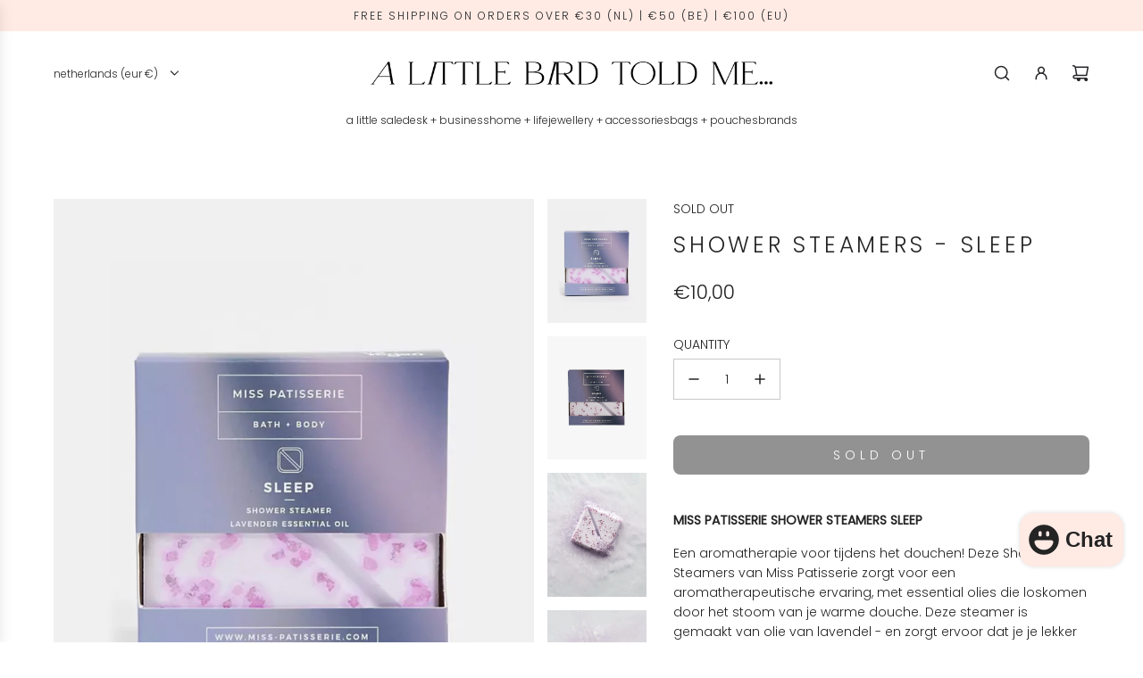

--- FILE ---
content_type: text/html; charset=utf-8
request_url: https://alittlebirdtoldme.nl/products/miss-patisserie-shower-steamers-sleep
body_size: 41136
content:
<!doctype html>
<html class="no-js" lang="en">
<head>
  <!-- Basic page needs ================================================== -->
  <meta charset="utf-8"><meta http-equiv="X-UA-Compatible" content="IE=edge"><link rel="preconnect" href="https://fonts.shopifycdn.com" crossorigin><link href="//alittlebirdtoldme.nl/cdn/shop/t/63/assets/swiper-bundle.min.css?v=127370101718424465871744721327" rel="stylesheet" type="text/css" media="all" />
  <link href="//alittlebirdtoldme.nl/cdn/shop/t/63/assets/photoswipe.min.css?v=165459975419098386681744721327" rel="stylesheet" type="text/css" media="all" />
  <link href="//alittlebirdtoldme.nl/cdn/shop/t/63/assets/theme.min.css?v=120746655097659918141744721327" rel="stylesheet" type="text/css" media="all" />
  <link href="//alittlebirdtoldme.nl/cdn/shop/t/63/assets/custom.css?v=102493421877365237651744721327" rel="stylesheet" type="text/css" media="all" />

  

    <link rel="preload" as="font" href="//alittlebirdtoldme.nl/cdn/fonts/poppins/poppins_n3.05f58335c3209cce17da4f1f1ab324ebe2982441.woff2" type="font/woff2" crossorigin>
    

    <link rel="preload" as="font" href="//alittlebirdtoldme.nl/cdn/fonts/poppins/poppins_n3.05f58335c3209cce17da4f1f1ab324ebe2982441.woff2" type="font/woff2" crossorigin>
    
<!-- Title and description ================================================== -->
  <title>
    Miss Patisserie | Shower Steamers - Sleep &ndash; A Little Bird Told Me...
  </title>

  
    <meta name="description" content="Miss Patisserie, het vegan skincare brand dat natuurlijke ingrediënten gebruikt. Deze bad- en bodyproducten bestaan uit bath bombs, bath slabs en shower steamers. Vegan friendly en cruelty free. Miss Patisserie Bath Bomb | Miss Patisserie Bruisbal | Miss Patisserie Nederland | Miss Patisserie België">
  

  <!-- Helpers ================================================== -->
  <!-- /snippets/social-meta-tags.liquid -->


<meta property="og:site_name" content="A Little Bird Told Me...">
<meta property="og:url" content="https://alittlebirdtoldme.nl/products/miss-patisserie-shower-steamers-sleep">
<meta property="og:title" content="Shower Steamers - Sleep">
<meta property="og:type" content="product">
<meta property="og:description" content="Miss Patisserie, het vegan skincare brand dat natuurlijke ingrediënten gebruikt. Deze bad- en bodyproducten bestaan uit bath bombs, bath slabs en shower steamers. Vegan friendly en cruelty free. Miss Patisserie Bath Bomb | Miss Patisserie Bruisbal | Miss Patisserie Nederland | Miss Patisserie België">

  <meta property="og:price:amount" content="10,00">
  <meta property="og:price:currency" content="EUR">

<meta property="og:image" content="http://alittlebirdtoldme.nl/cdn/shop/products/MP-SS-SLEEP-00.png?v=1634072829"><meta property="og:image" content="http://alittlebirdtoldme.nl/cdn/shop/products/MP-SS-SLEEP-01.png?v=1634072830"><meta property="og:image" content="http://alittlebirdtoldme.nl/cdn/shop/products/MP-SS-SLEEP-02.png?v=1634072830">
<meta property="og:image:alt" content="Shower Steamers - Sleep"><meta property="og:image:alt" content="Shower Steamers - Sleep"><meta property="og:image:alt" content="Shower Steamers - Sleep">
<meta property="og:image:secure_url" content="https://alittlebirdtoldme.nl/cdn/shop/products/MP-SS-SLEEP-00.png?v=1634072829"><meta property="og:image:secure_url" content="https://alittlebirdtoldme.nl/cdn/shop/products/MP-SS-SLEEP-01.png?v=1634072830"><meta property="og:image:secure_url" content="https://alittlebirdtoldme.nl/cdn/shop/products/MP-SS-SLEEP-02.png?v=1634072830">


<meta name="x:card" content="summary_large_image">
<meta name="x:title" content="Shower Steamers - Sleep">
<meta name="x:description" content="Miss Patisserie, het vegan skincare brand dat natuurlijke ingrediënten gebruikt. Deze bad- en bodyproducten bestaan uit bath bombs, bath slabs en shower steamers. Vegan friendly en cruelty free. Miss Patisserie Bath Bomb | Miss Patisserie Bruisbal | Miss Patisserie Nederland | Miss Patisserie België">

  <link rel="canonical" href="https://alittlebirdtoldme.nl/products/miss-patisserie-shower-steamers-sleep"/>
  <meta name="viewport" content="width=device-width, initial-scale=1, shrink-to-fit=no">
  <meta name="theme-color" content="#242424">

  <!-- CSS ================================================== -->
  <style>
/*============================================================================
  #Typography
==============================================================================*/






@font-face {
  font-family: Poppins;
  font-weight: 300;
  font-style: normal;
  font-display: swap;
  src: url("//alittlebirdtoldme.nl/cdn/fonts/poppins/poppins_n3.05f58335c3209cce17da4f1f1ab324ebe2982441.woff2") format("woff2"),
       url("//alittlebirdtoldme.nl/cdn/fonts/poppins/poppins_n3.6971368e1f131d2c8ff8e3a44a36b577fdda3ff5.woff") format("woff");
}

@font-face {
  font-family: Poppins;
  font-weight: 300;
  font-style: normal;
  font-display: swap;
  src: url("//alittlebirdtoldme.nl/cdn/fonts/poppins/poppins_n3.05f58335c3209cce17da4f1f1ab324ebe2982441.woff2") format("woff2"),
       url("//alittlebirdtoldme.nl/cdn/fonts/poppins/poppins_n3.6971368e1f131d2c8ff8e3a44a36b577fdda3ff5.woff") format("woff");
}


  @font-face {
  font-family: Poppins;
  font-weight: 400;
  font-style: normal;
  font-display: swap;
  src: url("//alittlebirdtoldme.nl/cdn/fonts/poppins/poppins_n4.0ba78fa5af9b0e1a374041b3ceaadf0a43b41362.woff2") format("woff2"),
       url("//alittlebirdtoldme.nl/cdn/fonts/poppins/poppins_n4.214741a72ff2596839fc9760ee7a770386cf16ca.woff") format("woff");
}




  @font-face {
  font-family: Poppins;
  font-weight: 400;
  font-style: normal;
  font-display: swap;
  src: url("//alittlebirdtoldme.nl/cdn/fonts/poppins/poppins_n4.0ba78fa5af9b0e1a374041b3ceaadf0a43b41362.woff2") format("woff2"),
       url("//alittlebirdtoldme.nl/cdn/fonts/poppins/poppins_n4.214741a72ff2596839fc9760ee7a770386cf16ca.woff") format("woff");
}




  @font-face {
  font-family: Poppins;
  font-weight: 300;
  font-style: italic;
  font-display: swap;
  src: url("//alittlebirdtoldme.nl/cdn/fonts/poppins/poppins_i3.8536b4423050219f608e17f134fe9ea3b01ed890.woff2") format("woff2"),
       url("//alittlebirdtoldme.nl/cdn/fonts/poppins/poppins_i3.0f4433ada196bcabf726ed78f8e37e0995762f7f.woff") format("woff");
}




  @font-face {
  font-family: Poppins;
  font-weight: 400;
  font-style: italic;
  font-display: swap;
  src: url("//alittlebirdtoldme.nl/cdn/fonts/poppins/poppins_i4.846ad1e22474f856bd6b81ba4585a60799a9f5d2.woff2") format("woff2"),
       url("//alittlebirdtoldme.nl/cdn/fonts/poppins/poppins_i4.56b43284e8b52fc64c1fd271f289a39e8477e9ec.woff") format("woff");
}









/*============================================================================
  #General Variables
==============================================================================*/

:root {

  --font-weight-normal: 300;
  --font-weight-bold: 400;
  --font-weight-header-bold: 400;

  --header-font-stack: Poppins, sans-serif;
  --header-font-weight: 300;
  --header-font-style: normal;
  --header-text-size: 28;
  --header-text-size-px: 28px;
  --header-mobile-text-size-px: 22px;

  --header-font-case: lowercase;
  --header-font-size: 12;
  --header-font-size-px: 12px;

  --heading-spacing: 0.15em;
  --heading-line-height: 1.6;
  --heading-font-case: uppercase;
  --heading-font-stack: FontDrop;

  --body-font-stack: Poppins, sans-serif;
  --body-font-weight: 300;
  --body-font-style: normal;

  --button-font-stack: Poppins, sans-serif;
  --button-font-weight: 300;
  --button-font-style: normal;

  --label-font-stack: Poppins, sans-serif;
  --label-font-weight: 300;
  --label-font-style: normal;
  --label-font-case: uppercase;
  --label-spacing: 0px;

  --navigation-font-stack: Poppins, sans-serif;
  --navigation-font-weight: 300;
  --navigation-font-style: normal;
  --navigation-font-letter-spacing: 15;

  --base-font-size-int: 14;
  --base-font-size: 14px;

  --body-font-size-12-to-em: 0.86em;
  --body-font-size-16-to-em: 1.14em;
  --body-font-size-22-to-em: 1.57em;
  --body-font-size-28-to-em: 2.0em;
  --body-font-size-36-to-em: 2.57em;

  /* Heading Sizes */

  
  --h1-size: 35px;
  --h2-size: 28px;
  --h3-size: 25px;
  --h4-size: 21px;
  --h5-size: 18px;
  --h6-size: 16px;

  --sale-badge-color: #ffa3d4;
  --sold-out-badge-color: #000000;
  --custom-badge-color: #494949;
  --preorder-badge-color: #bfccf7;
  --badge-font-color: #ffffff;

  --primary-btn-text-color: #ffffff;
  --primary-btn-text-color-opacity50: rgba(255, 255, 255, 0.5);
  --primary-btn-bg-color: #242424;
  --primary-btn-bg-color-opacity50: rgba(36, 36, 36, 0.5);

  --button-text-case: uppercase;
  --button-font-size: 14;
  --button-font-size-px: 14px;
  --button-text-spacing-px: 5px;

  
    --text-line-clamp: none;
  

  
    --alt-btn-border-radius: 0.5rem;
  

  --text-color: #242424;
  --text-color-lighten5: #313131;
  --text-color-lighten70: #d7d7d7;
  --text-color-transparent05: rgba(36, 36, 36, 0.05);
  --text-color-transparent10: rgba(36, 36, 36, 0.1);
  --text-color-transparent15: rgba(36, 36, 36, 0.15);
  --text-color-transparent25: rgba(36, 36, 36, 0.25);
  --text-color-transparent30: rgba(36, 36, 36, 0.3);
  --text-color-transparent40: rgba(36, 36, 36, 0.4);
  --text-color-transparent50: rgba(36, 36, 36, 0.5);
  --text-color-transparent5: rgba(36, 36, 36, 0.5);
  --text-color-transparent6: rgba(36, 36, 36, 0.6);
  --text-color-transparent7: rgba(36, 36, 36, 0.7);
  --text-color-transparent8: rgba(36, 36, 36, 0.8);

  
    --heading-xl-font-size: 28px;
    --heading-l-font-size: 22px;
    --subheading-font-size: 20px;
  

  
    --small-body-font-size: 12px;
  

  --link-color: #242424;
  --on-sale-color: #ffa3d4;

  --body-color: #ffffff;
  --body-color-darken10: #e6e6e6;
  --body-color-transparent00: rgba(255, 255, 255, 0);
  --body-color-transparent50: rgba(255, 255, 255, 0.5);
  --body-color-transparent90: rgba(255, 255, 255, 0.9);

  --body-secondary-color: #ffffff;
  --body-secondary-color-transparent00: rgba(255, 255, 255, 0);
  --body-secondary-color-darken05: #f2f2f2;

  --color-primary-background: #ffffff;
  --color-primary-background-rgb: 255, 255, 255;
  --color-secondary-background: #ffffff;

  --border-color: rgba(36, 36, 36, 0.25);
  --link-border-color: rgba(36, 36, 36, 0.5);
  --border-color-darken10: #0a0a0a;

  --header-color: #ffffff;
  --header-color-darken5: #f2f2f2;

  --header-border-color: #ffffff;

  --announcement-text-size: 12px;
  --announcement-text-spacing: 2px;

  --logo-font-size: 18px;

  --overlay-header-text-color: #FFFFFF;
  --nav-text-color: #262428;
  --nav-text-color-transparent10: rgba(38, 36, 40, 0.1);
  --nav-text-color-transparent30: rgba(38, 36, 40, 0.3);
  --nav-text-hover: #737373;

  --color-scheme-light-background: #f8f8f8;
  --color-scheme-light-background-transparent50: rgba(248, 248, 248, 0.5);
  --color-scheme-light-background-lighten5: #ffffff;
  --color-scheme-light-background-rgb: 248, 248, 248;
  --color-scheme-light-text: #242424;
  --color-scheme-light-text-transparent10: rgba(36, 36, 36, 0.1);
  --color-scheme-light-text-transparent25: rgba(36, 36, 36, 0.25);
  --color-scheme-light-text-transparent40: rgba(36, 36, 36, 0.4);
  --color-scheme-light-text-transparent50: rgba(36, 36, 36, 0.5);
  --color-scheme-light-text-transparent60: rgba(36, 36, 36, 0.6);

  --color-scheme-feature-background: #ffeae4;
  --color-scheme-feature-background-transparent50: rgba(255, 234, 228, 0.5);
  --color-scheme-feature-background-lighten5: #fffefe;
  --color-scheme-feature-background-rgb: 255, 234, 228;
  --color-scheme-feature-text: #242424;
  --color-scheme-feature-text-transparent10: rgba(36, 36, 36, 0.1);
  --color-scheme-feature-text-transparent25: rgba(36, 36, 36, 0.25);
  --color-scheme-feature-text-transparent40: rgba(36, 36, 36, 0.4);
  --color-scheme-feature-text-transparent50: rgba(36, 36, 36, 0.5);
  --color-scheme-feature-text-transparent60: rgba(36, 36, 36, 0.6);

  --homepage-sections-accent-secondary-color-transparent60: rgba(36, 36, 36, 0.6);

  --color-scheme-dark-background: #000000;
  --color-scheme-dark-background-transparent50: rgba(0, 0, 0, 0.5);
  --color-scheme-dark-background-rgb: 0, 0, 0;
  --color-scheme-dark-text: #ffffff;
  --color-scheme-dark-text-transparent10: rgba(255, 255, 255, 0.1);
  --color-scheme-dark-text-transparent25: rgba(255, 255, 255, 0.25);
  --color-scheme-dark-text-transparent40: rgba(255, 255, 255, 0.4);
  --color-scheme-dark-text-transparent50: rgba(255, 255, 255, 0.5);
  --color-scheme-dark-text-transparent60: rgba(255, 255, 255, 0.6);

  --filter-bg-color: rgba(36, 36, 36, 0.1);

  --menu-drawer-color: #fff;
  --menu-drawer-color-darken5: #f2f2f2;
  --menu-drawer-text-color: #262428;
  --menu-drawer-text-color-transparent10: rgba(38, 36, 40, 0.1);
  --menu-drawer-text-color-transparent30: rgba(38, 36, 40, 0.3);
  --menu-drawer-border-color: rgba(38, 36, 40, 0.25);
  --menu-drawer-text-hover-color: #737373;

  --cart-drawer-color: #ffffff;
  --cart-drawer-text-color: #242424;
  --cart-drawer-text-color-transparent10: rgba(36, 36, 36, 0.1);
  --cart-drawer-text-color-transparent25: rgba(36, 36, 36, 0.25);
  --cart-drawer-text-color-transparent40: rgba(36, 36, 36, 0.4);
  --cart-drawer-text-color-transparent50: rgba(36, 36, 36, 0.5);
  --cart-drawer-text-color-transparent70: rgba(36, 36, 36, 0.7);
  --cart-drawer-text-color-lighten10: #3e3e3e;
  --cart-drawer-border-color: rgba(36, 36, 36, 0.25);

  --fancybox-overlay: url('//alittlebirdtoldme.nl/cdn/shop/t/63/assets/fancybox_overlay.png?v=61793926319831825281744721327');

  --success-color: #28a745;
  --error-color: #DC3545;
  --warning-color: #EB9247;

  /* Shop Pay Installments variables */
  --color-body: #ffffff;
  --color-bg: #ffffff;

  /* Checkbox */
  --checkbox-size: 16px;
  --line-height-base: 1.6;
}
</style>

  <style data-shopify>
    *,
    *::before,
    *::after {
      box-sizing: inherit;
    }

    html {
      box-sizing: border-box;
      background-color: var(--body-color);
      height: 100%;
      margin: 0;
    }

    body {
      background-color: var(--body-color);
      min-height: 100%;
      margin: 0;
      display: grid;
      grid-template-rows: auto auto 1fr auto;
      grid-template-columns: 100%;
      overflow-x: hidden;
    }

    .sr-only {
      position: absolute;
      width: 1px;
      height: 1px;
      padding: 0;
      margin: -1px;
      overflow: hidden;
      clip: rect(0, 0, 0, 0);
      border: 0;
    }

    .sr-only-focusable:active, .sr-only-focusable:focus {
      position: static;
      width: auto;
      height: auto;
      margin: 0;
      overflow: visible;
      clip: auto;
    }
  </style>

  <!-- Header hook for plugins ================================================== -->
  <script>window.performance && window.performance.mark && window.performance.mark('shopify.content_for_header.start');</script><meta name="robots" content="noindex,nofollow">
<meta name="google-site-verification" content="t3NIMxRIfok1-kg_9Nbinq0ZteazxcyJzqwjS-5Isro">
<meta id="shopify-digital-wallet" name="shopify-digital-wallet" content="/24975080/digital_wallets/dialog">
<meta name="shopify-checkout-api-token" content="d559856523a302a6f9abeed8bfbab114">
<meta id="in-context-paypal-metadata" data-shop-id="24975080" data-venmo-supported="false" data-environment="production" data-locale="en_US" data-paypal-v4="true" data-currency="EUR">
<link rel="alternate" type="application/json+oembed" href="https://alittlebirdtoldme.nl/products/miss-patisserie-shower-steamers-sleep.oembed">
<script async="async" src="/checkouts/internal/preloads.js?locale=en-NL"></script>
<script id="shopify-features" type="application/json">{"accessToken":"d559856523a302a6f9abeed8bfbab114","betas":["rich-media-storefront-analytics"],"domain":"alittlebirdtoldme.nl","predictiveSearch":true,"shopId":24975080,"locale":"en"}</script>
<script>var Shopify = Shopify || {};
Shopify.shop = "a-little-bird-told-me-store.myshopify.com";
Shopify.locale = "en";
Shopify.currency = {"active":"EUR","rate":"1.0"};
Shopify.country = "NL";
Shopify.theme = {"name":"ALBTM Envy Theme APR 2025","id":179639910727,"schema_name":"Envy","schema_version":"33.4.0","theme_store_id":411,"role":"main"};
Shopify.theme.handle = "null";
Shopify.theme.style = {"id":null,"handle":null};
Shopify.cdnHost = "alittlebirdtoldme.nl/cdn";
Shopify.routes = Shopify.routes || {};
Shopify.routes.root = "/";</script>
<script type="module">!function(o){(o.Shopify=o.Shopify||{}).modules=!0}(window);</script>
<script>!function(o){function n(){var o=[];function n(){o.push(Array.prototype.slice.apply(arguments))}return n.q=o,n}var t=o.Shopify=o.Shopify||{};t.loadFeatures=n(),t.autoloadFeatures=n()}(window);</script>
<script id="shop-js-analytics" type="application/json">{"pageType":"product"}</script>
<script defer="defer" async type="module" src="//alittlebirdtoldme.nl/cdn/shopifycloud/shop-js/modules/v2/client.init-shop-cart-sync_BdyHc3Nr.en.esm.js"></script>
<script defer="defer" async type="module" src="//alittlebirdtoldme.nl/cdn/shopifycloud/shop-js/modules/v2/chunk.common_Daul8nwZ.esm.js"></script>
<script type="module">
  await import("//alittlebirdtoldme.nl/cdn/shopifycloud/shop-js/modules/v2/client.init-shop-cart-sync_BdyHc3Nr.en.esm.js");
await import("//alittlebirdtoldme.nl/cdn/shopifycloud/shop-js/modules/v2/chunk.common_Daul8nwZ.esm.js");

  window.Shopify.SignInWithShop?.initShopCartSync?.({"fedCMEnabled":true,"windoidEnabled":true});

</script>
<script>(function() {
  var isLoaded = false;
  function asyncLoad() {
    if (isLoaded) return;
    isLoaded = true;
    var urls = ["https:\/\/chimpstatic.com\/mcjs-connected\/js\/users\/38783b6d1cbb736604f6e0926\/65a0a9dcb2f88e7a9ab79563d.js?shop=a-little-bird-told-me-store.myshopify.com","https:\/\/chimpstatic.com\/mcjs-connected\/js\/users\/38783b6d1cbb736604f6e0926\/4aab756d6140eff73f21ee9bf.js?shop=a-little-bird-told-me-store.myshopify.com","https:\/\/cdn.shopify.com\/s\/files\/1\/2497\/5080\/t\/20\/assets\/ssw-empty.js?1066\u0026shop=a-little-bird-told-me-store.myshopify.com","https:\/\/cdn.nfcube.com\/instafeed-a79c0b58c77fc35d139dd370e529ada7.js?shop=a-little-bird-told-me-store.myshopify.com","https:\/\/plugin.brevo.com\/integrations\/api\/automation\/script?user_connection_id=6586ccd2c9201a4e4a007224\u0026ma-key=cdxn8do8uuj2u4qf1x8mgivd\u0026shop=a-little-bird-told-me-store.myshopify.com","https:\/\/plugin.brevo.com\/integrations\/api\/sy\/cart_tracking\/script?ma-key=cdxn8do8uuj2u4qf1x8mgivd\u0026user_connection_id=6586ccd2c9201a4e4a007224\u0026shop=a-little-bird-told-me-store.myshopify.com"];
    for (var i = 0; i < urls.length; i++) {
      var s = document.createElement('script');
      s.type = 'text/javascript';
      s.async = true;
      s.src = urls[i];
      var x = document.getElementsByTagName('script')[0];
      x.parentNode.insertBefore(s, x);
    }
  };
  if(window.attachEvent) {
    window.attachEvent('onload', asyncLoad);
  } else {
    window.addEventListener('load', asyncLoad, false);
  }
})();</script>
<script id="__st">var __st={"a":24975080,"offset":3600,"reqid":"be39c049-b1b9-4654-bc54-22ba4aa7f175-1768959049","pageurl":"alittlebirdtoldme.nl\/products\/miss-patisserie-shower-steamers-sleep","u":"0f9b7fc63def","p":"product","rtyp":"product","rid":6155937677508};</script>
<script>window.ShopifyPaypalV4VisibilityTracking = true;</script>
<script id="captcha-bootstrap">!function(){'use strict';const t='contact',e='account',n='new_comment',o=[[t,t],['blogs',n],['comments',n],[t,'customer']],c=[[e,'customer_login'],[e,'guest_login'],[e,'recover_customer_password'],[e,'create_customer']],r=t=>t.map((([t,e])=>`form[action*='/${t}']:not([data-nocaptcha='true']) input[name='form_type'][value='${e}']`)).join(','),a=t=>()=>t?[...document.querySelectorAll(t)].map((t=>t.form)):[];function s(){const t=[...o],e=r(t);return a(e)}const i='password',u='form_key',d=['recaptcha-v3-token','g-recaptcha-response','h-captcha-response',i],f=()=>{try{return window.sessionStorage}catch{return}},m='__shopify_v',_=t=>t.elements[u];function p(t,e,n=!1){try{const o=window.sessionStorage,c=JSON.parse(o.getItem(e)),{data:r}=function(t){const{data:e,action:n}=t;return t[m]||n?{data:e,action:n}:{data:t,action:n}}(c);for(const[e,n]of Object.entries(r))t.elements[e]&&(t.elements[e].value=n);n&&o.removeItem(e)}catch(o){console.error('form repopulation failed',{error:o})}}const l='form_type',E='cptcha';function T(t){t.dataset[E]=!0}const w=window,h=w.document,L='Shopify',v='ce_forms',y='captcha';let A=!1;((t,e)=>{const n=(g='f06e6c50-85a8-45c8-87d0-21a2b65856fe',I='https://cdn.shopify.com/shopifycloud/storefront-forms-hcaptcha/ce_storefront_forms_captcha_hcaptcha.v1.5.2.iife.js',D={infoText:'Protected by hCaptcha',privacyText:'Privacy',termsText:'Terms'},(t,e,n)=>{const o=w[L][v],c=o.bindForm;if(c)return c(t,g,e,D).then(n);var r;o.q.push([[t,g,e,D],n]),r=I,A||(h.body.append(Object.assign(h.createElement('script'),{id:'captcha-provider',async:!0,src:r})),A=!0)});var g,I,D;w[L]=w[L]||{},w[L][v]=w[L][v]||{},w[L][v].q=[],w[L][y]=w[L][y]||{},w[L][y].protect=function(t,e){n(t,void 0,e),T(t)},Object.freeze(w[L][y]),function(t,e,n,w,h,L){const[v,y,A,g]=function(t,e,n){const i=e?o:[],u=t?c:[],d=[...i,...u],f=r(d),m=r(i),_=r(d.filter((([t,e])=>n.includes(e))));return[a(f),a(m),a(_),s()]}(w,h,L),I=t=>{const e=t.target;return e instanceof HTMLFormElement?e:e&&e.form},D=t=>v().includes(t);t.addEventListener('submit',(t=>{const e=I(t);if(!e)return;const n=D(e)&&!e.dataset.hcaptchaBound&&!e.dataset.recaptchaBound,o=_(e),c=g().includes(e)&&(!o||!o.value);(n||c)&&t.preventDefault(),c&&!n&&(function(t){try{if(!f())return;!function(t){const e=f();if(!e)return;const n=_(t);if(!n)return;const o=n.value;o&&e.removeItem(o)}(t);const e=Array.from(Array(32),(()=>Math.random().toString(36)[2])).join('');!function(t,e){_(t)||t.append(Object.assign(document.createElement('input'),{type:'hidden',name:u})),t.elements[u].value=e}(t,e),function(t,e){const n=f();if(!n)return;const o=[...t.querySelectorAll(`input[type='${i}']`)].map((({name:t})=>t)),c=[...d,...o],r={};for(const[a,s]of new FormData(t).entries())c.includes(a)||(r[a]=s);n.setItem(e,JSON.stringify({[m]:1,action:t.action,data:r}))}(t,e)}catch(e){console.error('failed to persist form',e)}}(e),e.submit())}));const S=(t,e)=>{t&&!t.dataset[E]&&(n(t,e.some((e=>e===t))),T(t))};for(const o of['focusin','change'])t.addEventListener(o,(t=>{const e=I(t);D(e)&&S(e,y())}));const B=e.get('form_key'),M=e.get(l),P=B&&M;t.addEventListener('DOMContentLoaded',(()=>{const t=y();if(P)for(const e of t)e.elements[l].value===M&&p(e,B);[...new Set([...A(),...v().filter((t=>'true'===t.dataset.shopifyCaptcha))])].forEach((e=>S(e,t)))}))}(h,new URLSearchParams(w.location.search),n,t,e,['guest_login'])})(!0,!0)}();</script>
<script integrity="sha256-4kQ18oKyAcykRKYeNunJcIwy7WH5gtpwJnB7kiuLZ1E=" data-source-attribution="shopify.loadfeatures" defer="defer" src="//alittlebirdtoldme.nl/cdn/shopifycloud/storefront/assets/storefront/load_feature-a0a9edcb.js" crossorigin="anonymous"></script>
<script data-source-attribution="shopify.dynamic_checkout.dynamic.init">var Shopify=Shopify||{};Shopify.PaymentButton=Shopify.PaymentButton||{isStorefrontPortableWallets:!0,init:function(){window.Shopify.PaymentButton.init=function(){};var t=document.createElement("script");t.src="https://alittlebirdtoldme.nl/cdn/shopifycloud/portable-wallets/latest/portable-wallets.en.js",t.type="module",document.head.appendChild(t)}};
</script>
<script data-source-attribution="shopify.dynamic_checkout.buyer_consent">
  function portableWalletsHideBuyerConsent(e){var t=document.getElementById("shopify-buyer-consent"),n=document.getElementById("shopify-subscription-policy-button");t&&n&&(t.classList.add("hidden"),t.setAttribute("aria-hidden","true"),n.removeEventListener("click",e))}function portableWalletsShowBuyerConsent(e){var t=document.getElementById("shopify-buyer-consent"),n=document.getElementById("shopify-subscription-policy-button");t&&n&&(t.classList.remove("hidden"),t.removeAttribute("aria-hidden"),n.addEventListener("click",e))}window.Shopify?.PaymentButton&&(window.Shopify.PaymentButton.hideBuyerConsent=portableWalletsHideBuyerConsent,window.Shopify.PaymentButton.showBuyerConsent=portableWalletsShowBuyerConsent);
</script>
<script data-source-attribution="shopify.dynamic_checkout.cart.bootstrap">document.addEventListener("DOMContentLoaded",(function(){function t(){return document.querySelector("shopify-accelerated-checkout-cart, shopify-accelerated-checkout")}if(t())Shopify.PaymentButton.init();else{new MutationObserver((function(e,n){t()&&(Shopify.PaymentButton.init(),n.disconnect())})).observe(document.body,{childList:!0,subtree:!0})}}));
</script>
<link id="shopify-accelerated-checkout-styles" rel="stylesheet" media="screen" href="https://alittlebirdtoldme.nl/cdn/shopifycloud/portable-wallets/latest/accelerated-checkout-backwards-compat.css" crossorigin="anonymous">
<style id="shopify-accelerated-checkout-cart">
        #shopify-buyer-consent {
  margin-top: 1em;
  display: inline-block;
  width: 100%;
}

#shopify-buyer-consent.hidden {
  display: none;
}

#shopify-subscription-policy-button {
  background: none;
  border: none;
  padding: 0;
  text-decoration: underline;
  font-size: inherit;
  cursor: pointer;
}

#shopify-subscription-policy-button::before {
  box-shadow: none;
}

      </style>

<script>window.performance && window.performance.mark && window.performance.mark('shopify.content_for_header.end');</script>

  <script defer src="//alittlebirdtoldme.nl/cdn/shop/t/63/assets/eventBus.js?v=100401504747444416941744721327"></script>

  <script type="text/javascript">
		window.wetheme = {
			name: 'Flow',
			webcomponentRegistry: {
        registry: {},
				checkScriptLoaded: function(key) {
					return window.wetheme.webcomponentRegistry.registry[key] ? true : false
				},
        register: function(registration) {
            if(!window.wetheme.webcomponentRegistry.checkScriptLoaded(registration.key)) {
              window.wetheme.webcomponentRegistry.registry[registration.key] = registration
            }
        }
      }
    };
	</script>

  

  

  <script>document.documentElement.className = document.documentElement.className.replace('no-js', 'js');</script>
<script src="https://cdn.shopify.com/extensions/e8878072-2f6b-4e89-8082-94b04320908d/inbox-1254/assets/inbox-chat-loader.js" type="text/javascript" defer="defer"></script>
<link href="https://monorail-edge.shopifysvc.com" rel="dns-prefetch">
<script>(function(){if ("sendBeacon" in navigator && "performance" in window) {try {var session_token_from_headers = performance.getEntriesByType('navigation')[0].serverTiming.find(x => x.name == '_s').description;} catch {var session_token_from_headers = undefined;}var session_cookie_matches = document.cookie.match(/_shopify_s=([^;]*)/);var session_token_from_cookie = session_cookie_matches && session_cookie_matches.length === 2 ? session_cookie_matches[1] : "";var session_token = session_token_from_headers || session_token_from_cookie || "";function handle_abandonment_event(e) {var entries = performance.getEntries().filter(function(entry) {return /monorail-edge.shopifysvc.com/.test(entry.name);});if (!window.abandonment_tracked && entries.length === 0) {window.abandonment_tracked = true;var currentMs = Date.now();var navigation_start = performance.timing.navigationStart;var payload = {shop_id: 24975080,url: window.location.href,navigation_start,duration: currentMs - navigation_start,session_token,page_type: "product"};window.navigator.sendBeacon("https://monorail-edge.shopifysvc.com/v1/produce", JSON.stringify({schema_id: "online_store_buyer_site_abandonment/1.1",payload: payload,metadata: {event_created_at_ms: currentMs,event_sent_at_ms: currentMs}}));}}window.addEventListener('pagehide', handle_abandonment_event);}}());</script>
<script id="web-pixels-manager-setup">(function e(e,d,r,n,o){if(void 0===o&&(o={}),!Boolean(null===(a=null===(i=window.Shopify)||void 0===i?void 0:i.analytics)||void 0===a?void 0:a.replayQueue)){var i,a;window.Shopify=window.Shopify||{};var t=window.Shopify;t.analytics=t.analytics||{};var s=t.analytics;s.replayQueue=[],s.publish=function(e,d,r){return s.replayQueue.push([e,d,r]),!0};try{self.performance.mark("wpm:start")}catch(e){}var l=function(){var e={modern:/Edge?\/(1{2}[4-9]|1[2-9]\d|[2-9]\d{2}|\d{4,})\.\d+(\.\d+|)|Firefox\/(1{2}[4-9]|1[2-9]\d|[2-9]\d{2}|\d{4,})\.\d+(\.\d+|)|Chrom(ium|e)\/(9{2}|\d{3,})\.\d+(\.\d+|)|(Maci|X1{2}).+ Version\/(15\.\d+|(1[6-9]|[2-9]\d|\d{3,})\.\d+)([,.]\d+|)( \(\w+\)|)( Mobile\/\w+|) Safari\/|Chrome.+OPR\/(9{2}|\d{3,})\.\d+\.\d+|(CPU[ +]OS|iPhone[ +]OS|CPU[ +]iPhone|CPU IPhone OS|CPU iPad OS)[ +]+(15[._]\d+|(1[6-9]|[2-9]\d|\d{3,})[._]\d+)([._]\d+|)|Android:?[ /-](13[3-9]|1[4-9]\d|[2-9]\d{2}|\d{4,})(\.\d+|)(\.\d+|)|Android.+Firefox\/(13[5-9]|1[4-9]\d|[2-9]\d{2}|\d{4,})\.\d+(\.\d+|)|Android.+Chrom(ium|e)\/(13[3-9]|1[4-9]\d|[2-9]\d{2}|\d{4,})\.\d+(\.\d+|)|SamsungBrowser\/([2-9]\d|\d{3,})\.\d+/,legacy:/Edge?\/(1[6-9]|[2-9]\d|\d{3,})\.\d+(\.\d+|)|Firefox\/(5[4-9]|[6-9]\d|\d{3,})\.\d+(\.\d+|)|Chrom(ium|e)\/(5[1-9]|[6-9]\d|\d{3,})\.\d+(\.\d+|)([\d.]+$|.*Safari\/(?![\d.]+ Edge\/[\d.]+$))|(Maci|X1{2}).+ Version\/(10\.\d+|(1[1-9]|[2-9]\d|\d{3,})\.\d+)([,.]\d+|)( \(\w+\)|)( Mobile\/\w+|) Safari\/|Chrome.+OPR\/(3[89]|[4-9]\d|\d{3,})\.\d+\.\d+|(CPU[ +]OS|iPhone[ +]OS|CPU[ +]iPhone|CPU IPhone OS|CPU iPad OS)[ +]+(10[._]\d+|(1[1-9]|[2-9]\d|\d{3,})[._]\d+)([._]\d+|)|Android:?[ /-](13[3-9]|1[4-9]\d|[2-9]\d{2}|\d{4,})(\.\d+|)(\.\d+|)|Mobile Safari.+OPR\/([89]\d|\d{3,})\.\d+\.\d+|Android.+Firefox\/(13[5-9]|1[4-9]\d|[2-9]\d{2}|\d{4,})\.\d+(\.\d+|)|Android.+Chrom(ium|e)\/(13[3-9]|1[4-9]\d|[2-9]\d{2}|\d{4,})\.\d+(\.\d+|)|Android.+(UC? ?Browser|UCWEB|U3)[ /]?(15\.([5-9]|\d{2,})|(1[6-9]|[2-9]\d|\d{3,})\.\d+)\.\d+|SamsungBrowser\/(5\.\d+|([6-9]|\d{2,})\.\d+)|Android.+MQ{2}Browser\/(14(\.(9|\d{2,})|)|(1[5-9]|[2-9]\d|\d{3,})(\.\d+|))(\.\d+|)|K[Aa][Ii]OS\/(3\.\d+|([4-9]|\d{2,})\.\d+)(\.\d+|)/},d=e.modern,r=e.legacy,n=navigator.userAgent;return n.match(d)?"modern":n.match(r)?"legacy":"unknown"}(),u="modern"===l?"modern":"legacy",c=(null!=n?n:{modern:"",legacy:""})[u],f=function(e){return[e.baseUrl,"/wpm","/b",e.hashVersion,"modern"===e.buildTarget?"m":"l",".js"].join("")}({baseUrl:d,hashVersion:r,buildTarget:u}),m=function(e){var d=e.version,r=e.bundleTarget,n=e.surface,o=e.pageUrl,i=e.monorailEndpoint;return{emit:function(e){var a=e.status,t=e.errorMsg,s=(new Date).getTime(),l=JSON.stringify({metadata:{event_sent_at_ms:s},events:[{schema_id:"web_pixels_manager_load/3.1",payload:{version:d,bundle_target:r,page_url:o,status:a,surface:n,error_msg:t},metadata:{event_created_at_ms:s}}]});if(!i)return console&&console.warn&&console.warn("[Web Pixels Manager] No Monorail endpoint provided, skipping logging."),!1;try{return self.navigator.sendBeacon.bind(self.navigator)(i,l)}catch(e){}var u=new XMLHttpRequest;try{return u.open("POST",i,!0),u.setRequestHeader("Content-Type","text/plain"),u.send(l),!0}catch(e){return console&&console.warn&&console.warn("[Web Pixels Manager] Got an unhandled error while logging to Monorail."),!1}}}}({version:r,bundleTarget:l,surface:e.surface,pageUrl:self.location.href,monorailEndpoint:e.monorailEndpoint});try{o.browserTarget=l,function(e){var d=e.src,r=e.async,n=void 0===r||r,o=e.onload,i=e.onerror,a=e.sri,t=e.scriptDataAttributes,s=void 0===t?{}:t,l=document.createElement("script"),u=document.querySelector("head"),c=document.querySelector("body");if(l.async=n,l.src=d,a&&(l.integrity=a,l.crossOrigin="anonymous"),s)for(var f in s)if(Object.prototype.hasOwnProperty.call(s,f))try{l.dataset[f]=s[f]}catch(e){}if(o&&l.addEventListener("load",o),i&&l.addEventListener("error",i),u)u.appendChild(l);else{if(!c)throw new Error("Did not find a head or body element to append the script");c.appendChild(l)}}({src:f,async:!0,onload:function(){if(!function(){var e,d;return Boolean(null===(d=null===(e=window.Shopify)||void 0===e?void 0:e.analytics)||void 0===d?void 0:d.initialized)}()){var d=window.webPixelsManager.init(e)||void 0;if(d){var r=window.Shopify.analytics;r.replayQueue.forEach((function(e){var r=e[0],n=e[1],o=e[2];d.publishCustomEvent(r,n,o)})),r.replayQueue=[],r.publish=d.publishCustomEvent,r.visitor=d.visitor,r.initialized=!0}}},onerror:function(){return m.emit({status:"failed",errorMsg:"".concat(f," has failed to load")})},sri:function(e){var d=/^sha384-[A-Za-z0-9+/=]+$/;return"string"==typeof e&&d.test(e)}(c)?c:"",scriptDataAttributes:o}),m.emit({status:"loading"})}catch(e){m.emit({status:"failed",errorMsg:(null==e?void 0:e.message)||"Unknown error"})}}})({shopId: 24975080,storefrontBaseUrl: "https://alittlebirdtoldme.nl",extensionsBaseUrl: "https://extensions.shopifycdn.com/cdn/shopifycloud/web-pixels-manager",monorailEndpoint: "https://monorail-edge.shopifysvc.com/unstable/produce_batch",surface: "storefront-renderer",enabledBetaFlags: ["2dca8a86"],webPixelsConfigList: [{"id":"615743815","configuration":"{\"config\":\"{\\\"pixel_id\\\":\\\"G-G6D8PMD2LP\\\",\\\"target_country\\\":\\\"NL\\\",\\\"gtag_events\\\":[{\\\"type\\\":\\\"search\\\",\\\"action_label\\\":[\\\"G-G6D8PMD2LP\\\",\\\"AW-951190561\\\/vreRCNjgiI0BEKGIyMUD\\\"]},{\\\"type\\\":\\\"begin_checkout\\\",\\\"action_label\\\":[\\\"G-G6D8PMD2LP\\\",\\\"AW-951190561\\\/ukolCN3fiI0BEKGIyMUD\\\"]},{\\\"type\\\":\\\"view_item\\\",\\\"action_label\\\":[\\\"G-G6D8PMD2LP\\\",\\\"AW-951190561\\\/JGf-CNffiI0BEKGIyMUD\\\",\\\"MC-8K588XHVS8\\\"]},{\\\"type\\\":\\\"purchase\\\",\\\"action_label\\\":[\\\"G-G6D8PMD2LP\\\",\\\"AW-951190561\\\/fBcpCNTfiI0BEKGIyMUD\\\",\\\"MC-8K588XHVS8\\\"]},{\\\"type\\\":\\\"page_view\\\",\\\"action_label\\\":[\\\"G-G6D8PMD2LP\\\",\\\"AW-951190561\\\/Xs13CNHfiI0BEKGIyMUD\\\",\\\"MC-8K588XHVS8\\\"]},{\\\"type\\\":\\\"add_payment_info\\\",\\\"action_label\\\":[\\\"G-G6D8PMD2LP\\\",\\\"AW-951190561\\\/feyJCNvgiI0BEKGIyMUD\\\"]},{\\\"type\\\":\\\"add_to_cart\\\",\\\"action_label\\\":[\\\"G-G6D8PMD2LP\\\",\\\"AW-951190561\\\/Urv2CNrfiI0BEKGIyMUD\\\"]}],\\\"enable_monitoring_mode\\\":false}\"}","eventPayloadVersion":"v1","runtimeContext":"OPEN","scriptVersion":"b2a88bafab3e21179ed38636efcd8a93","type":"APP","apiClientId":1780363,"privacyPurposes":[],"dataSharingAdjustments":{"protectedCustomerApprovalScopes":["read_customer_address","read_customer_email","read_customer_name","read_customer_personal_data","read_customer_phone"]}},{"id":"275317063","configuration":"{\"pixel_id\":\"465890550284330\",\"pixel_type\":\"facebook_pixel\",\"metaapp_system_user_token\":\"-\"}","eventPayloadVersion":"v1","runtimeContext":"OPEN","scriptVersion":"ca16bc87fe92b6042fbaa3acc2fbdaa6","type":"APP","apiClientId":2329312,"privacyPurposes":["ANALYTICS","MARKETING","SALE_OF_DATA"],"dataSharingAdjustments":{"protectedCustomerApprovalScopes":["read_customer_address","read_customer_email","read_customer_name","read_customer_personal_data","read_customer_phone"]}},{"id":"shopify-app-pixel","configuration":"{}","eventPayloadVersion":"v1","runtimeContext":"STRICT","scriptVersion":"0450","apiClientId":"shopify-pixel","type":"APP","privacyPurposes":["ANALYTICS","MARKETING"]},{"id":"shopify-custom-pixel","eventPayloadVersion":"v1","runtimeContext":"LAX","scriptVersion":"0450","apiClientId":"shopify-pixel","type":"CUSTOM","privacyPurposes":["ANALYTICS","MARKETING"]}],isMerchantRequest: false,initData: {"shop":{"name":"A Little Bird Told Me...","paymentSettings":{"currencyCode":"EUR"},"myshopifyDomain":"a-little-bird-told-me-store.myshopify.com","countryCode":"NL","storefrontUrl":"https:\/\/alittlebirdtoldme.nl"},"customer":null,"cart":null,"checkout":null,"productVariants":[{"price":{"amount":10.0,"currencyCode":"EUR"},"product":{"title":"Shower Steamers - Sleep","vendor":"SOLD OUT","id":"6155937677508","untranslatedTitle":"Shower Steamers - Sleep","url":"\/products\/miss-patisserie-shower-steamers-sleep","type":"SOLD OUT"},"id":"37900252152004","image":{"src":"\/\/alittlebirdtoldme.nl\/cdn\/shop\/products\/MP-SS-SLEEP-00.png?v=1634072829"},"sku":"SLPSTEAM003","title":"Default Title","untranslatedTitle":"Default Title"}],"purchasingCompany":null},},"https://alittlebirdtoldme.nl/cdn","fcfee988w5aeb613cpc8e4bc33m6693e112",{"modern":"","legacy":""},{"shopId":"24975080","storefrontBaseUrl":"https:\/\/alittlebirdtoldme.nl","extensionBaseUrl":"https:\/\/extensions.shopifycdn.com\/cdn\/shopifycloud\/web-pixels-manager","surface":"storefront-renderer","enabledBetaFlags":"[\"2dca8a86\"]","isMerchantRequest":"false","hashVersion":"fcfee988w5aeb613cpc8e4bc33m6693e112","publish":"custom","events":"[[\"page_viewed\",{}],[\"product_viewed\",{\"productVariant\":{\"price\":{\"amount\":10.0,\"currencyCode\":\"EUR\"},\"product\":{\"title\":\"Shower Steamers - Sleep\",\"vendor\":\"SOLD OUT\",\"id\":\"6155937677508\",\"untranslatedTitle\":\"Shower Steamers - Sleep\",\"url\":\"\/products\/miss-patisserie-shower-steamers-sleep\",\"type\":\"SOLD OUT\"},\"id\":\"37900252152004\",\"image\":{\"src\":\"\/\/alittlebirdtoldme.nl\/cdn\/shop\/products\/MP-SS-SLEEP-00.png?v=1634072829\"},\"sku\":\"SLPSTEAM003\",\"title\":\"Default Title\",\"untranslatedTitle\":\"Default Title\"}}]]"});</script><script>
  window.ShopifyAnalytics = window.ShopifyAnalytics || {};
  window.ShopifyAnalytics.meta = window.ShopifyAnalytics.meta || {};
  window.ShopifyAnalytics.meta.currency = 'EUR';
  var meta = {"product":{"id":6155937677508,"gid":"gid:\/\/shopify\/Product\/6155937677508","vendor":"SOLD OUT","type":"SOLD OUT","handle":"miss-patisserie-shower-steamers-sleep","variants":[{"id":37900252152004,"price":1000,"name":"Shower Steamers - Sleep","public_title":null,"sku":"SLPSTEAM003"}],"remote":false},"page":{"pageType":"product","resourceType":"product","resourceId":6155937677508,"requestId":"be39c049-b1b9-4654-bc54-22ba4aa7f175-1768959049"}};
  for (var attr in meta) {
    window.ShopifyAnalytics.meta[attr] = meta[attr];
  }
</script>
<script class="analytics">
  (function () {
    var customDocumentWrite = function(content) {
      var jquery = null;

      if (window.jQuery) {
        jquery = window.jQuery;
      } else if (window.Checkout && window.Checkout.$) {
        jquery = window.Checkout.$;
      }

      if (jquery) {
        jquery('body').append(content);
      }
    };

    var hasLoggedConversion = function(token) {
      if (token) {
        return document.cookie.indexOf('loggedConversion=' + token) !== -1;
      }
      return false;
    }

    var setCookieIfConversion = function(token) {
      if (token) {
        var twoMonthsFromNow = new Date(Date.now());
        twoMonthsFromNow.setMonth(twoMonthsFromNow.getMonth() + 2);

        document.cookie = 'loggedConversion=' + token + '; expires=' + twoMonthsFromNow;
      }
    }

    var trekkie = window.ShopifyAnalytics.lib = window.trekkie = window.trekkie || [];
    if (trekkie.integrations) {
      return;
    }
    trekkie.methods = [
      'identify',
      'page',
      'ready',
      'track',
      'trackForm',
      'trackLink'
    ];
    trekkie.factory = function(method) {
      return function() {
        var args = Array.prototype.slice.call(arguments);
        args.unshift(method);
        trekkie.push(args);
        return trekkie;
      };
    };
    for (var i = 0; i < trekkie.methods.length; i++) {
      var key = trekkie.methods[i];
      trekkie[key] = trekkie.factory(key);
    }
    trekkie.load = function(config) {
      trekkie.config = config || {};
      trekkie.config.initialDocumentCookie = document.cookie;
      var first = document.getElementsByTagName('script')[0];
      var script = document.createElement('script');
      script.type = 'text/javascript';
      script.onerror = function(e) {
        var scriptFallback = document.createElement('script');
        scriptFallback.type = 'text/javascript';
        scriptFallback.onerror = function(error) {
                var Monorail = {
      produce: function produce(monorailDomain, schemaId, payload) {
        var currentMs = new Date().getTime();
        var event = {
          schema_id: schemaId,
          payload: payload,
          metadata: {
            event_created_at_ms: currentMs,
            event_sent_at_ms: currentMs
          }
        };
        return Monorail.sendRequest("https://" + monorailDomain + "/v1/produce", JSON.stringify(event));
      },
      sendRequest: function sendRequest(endpointUrl, payload) {
        // Try the sendBeacon API
        if (window && window.navigator && typeof window.navigator.sendBeacon === 'function' && typeof window.Blob === 'function' && !Monorail.isIos12()) {
          var blobData = new window.Blob([payload], {
            type: 'text/plain'
          });

          if (window.navigator.sendBeacon(endpointUrl, blobData)) {
            return true;
          } // sendBeacon was not successful

        } // XHR beacon

        var xhr = new XMLHttpRequest();

        try {
          xhr.open('POST', endpointUrl);
          xhr.setRequestHeader('Content-Type', 'text/plain');
          xhr.send(payload);
        } catch (e) {
          console.log(e);
        }

        return false;
      },
      isIos12: function isIos12() {
        return window.navigator.userAgent.lastIndexOf('iPhone; CPU iPhone OS 12_') !== -1 || window.navigator.userAgent.lastIndexOf('iPad; CPU OS 12_') !== -1;
      }
    };
    Monorail.produce('monorail-edge.shopifysvc.com',
      'trekkie_storefront_load_errors/1.1',
      {shop_id: 24975080,
      theme_id: 179639910727,
      app_name: "storefront",
      context_url: window.location.href,
      source_url: "//alittlebirdtoldme.nl/cdn/s/trekkie.storefront.cd680fe47e6c39ca5d5df5f0a32d569bc48c0f27.min.js"});

        };
        scriptFallback.async = true;
        scriptFallback.src = '//alittlebirdtoldme.nl/cdn/s/trekkie.storefront.cd680fe47e6c39ca5d5df5f0a32d569bc48c0f27.min.js';
        first.parentNode.insertBefore(scriptFallback, first);
      };
      script.async = true;
      script.src = '//alittlebirdtoldme.nl/cdn/s/trekkie.storefront.cd680fe47e6c39ca5d5df5f0a32d569bc48c0f27.min.js';
      first.parentNode.insertBefore(script, first);
    };
    trekkie.load(
      {"Trekkie":{"appName":"storefront","development":false,"defaultAttributes":{"shopId":24975080,"isMerchantRequest":null,"themeId":179639910727,"themeCityHash":"10036301519379997437","contentLanguage":"en","currency":"EUR","eventMetadataId":"5e16c197-2fa8-43aa-b28a-d48f6716822b"},"isServerSideCookieWritingEnabled":true,"monorailRegion":"shop_domain","enabledBetaFlags":["65f19447"]},"Session Attribution":{},"S2S":{"facebookCapiEnabled":false,"source":"trekkie-storefront-renderer","apiClientId":580111}}
    );

    var loaded = false;
    trekkie.ready(function() {
      if (loaded) return;
      loaded = true;

      window.ShopifyAnalytics.lib = window.trekkie;

      var originalDocumentWrite = document.write;
      document.write = customDocumentWrite;
      try { window.ShopifyAnalytics.merchantGoogleAnalytics.call(this); } catch(error) {};
      document.write = originalDocumentWrite;

      window.ShopifyAnalytics.lib.page(null,{"pageType":"product","resourceType":"product","resourceId":6155937677508,"requestId":"be39c049-b1b9-4654-bc54-22ba4aa7f175-1768959049","shopifyEmitted":true});

      var match = window.location.pathname.match(/checkouts\/(.+)\/(thank_you|post_purchase)/)
      var token = match? match[1]: undefined;
      if (!hasLoggedConversion(token)) {
        setCookieIfConversion(token);
        window.ShopifyAnalytics.lib.track("Viewed Product",{"currency":"EUR","variantId":37900252152004,"productId":6155937677508,"productGid":"gid:\/\/shopify\/Product\/6155937677508","name":"Shower Steamers - Sleep","price":"10.00","sku":"SLPSTEAM003","brand":"SOLD OUT","variant":null,"category":"SOLD OUT","nonInteraction":true,"remote":false},undefined,undefined,{"shopifyEmitted":true});
      window.ShopifyAnalytics.lib.track("monorail:\/\/trekkie_storefront_viewed_product\/1.1",{"currency":"EUR","variantId":37900252152004,"productId":6155937677508,"productGid":"gid:\/\/shopify\/Product\/6155937677508","name":"Shower Steamers - Sleep","price":"10.00","sku":"SLPSTEAM003","brand":"SOLD OUT","variant":null,"category":"SOLD OUT","nonInteraction":true,"remote":false,"referer":"https:\/\/alittlebirdtoldme.nl\/products\/miss-patisserie-shower-steamers-sleep"});
      }
    });


        var eventsListenerScript = document.createElement('script');
        eventsListenerScript.async = true;
        eventsListenerScript.src = "//alittlebirdtoldme.nl/cdn/shopifycloud/storefront/assets/shop_events_listener-3da45d37.js";
        document.getElementsByTagName('head')[0].appendChild(eventsListenerScript);

})();</script>
  <script>
  if (!window.ga || (window.ga && typeof window.ga !== 'function')) {
    window.ga = function ga() {
      (window.ga.q = window.ga.q || []).push(arguments);
      if (window.Shopify && window.Shopify.analytics && typeof window.Shopify.analytics.publish === 'function') {
        window.Shopify.analytics.publish("ga_stub_called", {}, {sendTo: "google_osp_migration"});
      }
      console.error("Shopify's Google Analytics stub called with:", Array.from(arguments), "\nSee https://help.shopify.com/manual/promoting-marketing/pixels/pixel-migration#google for more information.");
    };
    if (window.Shopify && window.Shopify.analytics && typeof window.Shopify.analytics.publish === 'function') {
      window.Shopify.analytics.publish("ga_stub_initialized", {}, {sendTo: "google_osp_migration"});
    }
  }
</script>
<script
  defer
  src="https://alittlebirdtoldme.nl/cdn/shopifycloud/perf-kit/shopify-perf-kit-3.0.4.min.js"
  data-application="storefront-renderer"
  data-shop-id="24975080"
  data-render-region="gcp-us-east1"
  data-page-type="product"
  data-theme-instance-id="179639910727"
  data-theme-name="Envy"
  data-theme-version="33.4.0"
  data-monorail-region="shop_domain"
  data-resource-timing-sampling-rate="10"
  data-shs="true"
  data-shs-beacon="true"
  data-shs-export-with-fetch="true"
  data-shs-logs-sample-rate="1"
  data-shs-beacon-endpoint="https://alittlebirdtoldme.nl/api/collect"
></script>
</head>


<body id="miss-patisserie-shower-steamers-sleep" class="template-product page-fade ">

  <noscript><link href="//alittlebirdtoldme.nl/cdn/shop/t/63/assets/swiper-bundle.min.css?v=127370101718424465871744721327" rel="stylesheet" type="text/css" media="all" /></noscript>
  <noscript><link href="//alittlebirdtoldme.nl/cdn/shop/t/63/assets/photoswipe.min.css?v=165459975419098386681744721327" rel="stylesheet" type="text/css" media="all" /></noscript>
  
  	<noscript><link href="//alittlebirdtoldme.nl/cdn/shop/t/63/assets/animate.min.css?v=68297775102622399721744721327" rel="stylesheet" type="text/css" media="all" /></noscript>
  
  
  <noscript><link href="//alittlebirdtoldme.nl/cdn/shop/t/63/assets/custom.css?v=102493421877365237651744721327" rel="stylesheet" type="text/css" media="all" /></noscript>

  
  <safe-load-scripts class="hidden">
    <script src="//alittlebirdtoldme.nl/cdn/shop/t/63/assets/component-cart-quantity.js?v=9607346282266633731744721327" type="module" defer="defer" data-flow-load-key="component-cart-quantity"></script>
  </safe-load-scripts>
  <safe-load-scripts class="hidden">
    <script src="//alittlebirdtoldme.nl/cdn/shop/t/63/assets/component-cart-update.js?v=38903525079000161031744721327" type="module" defer="defer" data-flow-load-key="component-cart-update"></script>
  </safe-load-scripts>
  

  
  
    <safe-load-scripts class="hidden">
      <script src="//alittlebirdtoldme.nl/cdn/shop/t/63/assets/component-cart-drawer.js?v=65263691251320179841744721327" type="module" defer="defer" data-flow-load-key="component-cart-drawer"></script>
    </safe-load-scripts>
    <safe-load-scripts class="hidden">
      <script src="//alittlebirdtoldme.nl/cdn/shop/t/63/assets/component-cart-update-modal.js?v=86464604851413727601744721327" type="module" defer="defer" data-flow-load-key="component-cart-update-modal"></script>
    </safe-load-scripts>
    
      <safe-load-scripts class="hidden">
        <script src="//alittlebirdtoldme.nl/cdn/shop/t/63/assets/component-cart-recommendations.js?v=151411547966132855211744721327" type="module" defer="defer" data-flow-load-key="component-cart-recommendations"></script>
      </safe-load-scripts>
      
    

<cart-drawer
  aria-modal="true"
  role="dialog"
  aria-hidden="true"
  class="global-drawer"
  data-drawer-position="right"
>
  <span data-drawer-close class="global-drawer__overlay"></span>
  <div class="global-drawer__content">

    <header class="global-drawer__sticky-header">
      <button
        data-drawer-close
        type="button"
        aria-label="Close"
        class="global-drawer__close"
      >
        <span class="fallback-text">Close</span>
        




    <svg viewBox="0 0 20 20" fill="none" xmlns="http://www.w3.org/2000/svg" width="20" height="20"><path d="M5.63086 14.3692L10 10L14.3692 14.3692M14.3692 5.63086L9.99919 10L5.63086 5.63086" stroke="currentColor" stroke-width="1.5" stroke-linecap="round" stroke-linejoin="round"/></svg>
  
      </button>
      <div data-cart-dynamic-content="cart-header">
        <h3 class="cart-drawer__heading">Cart (0)</h3>
      </div>
    </header>

    <div
      class="global-drawer__body global-drawer__body--with-padding cart-drawer__body"
      data-cart-dynamic-content="cart-body"
      data-cart-scroll-element
    >
      <div class="global-drawer__body--content">
        

          <div class="cart-drawer__empty-container">
            
              <div class="cart-drawer__empty-message text-link-animated">Your cart is currently empty.</div>
            

            <div class="cart-drawer__empty-btn-container">
              
                <a class="btn dynamic-section-button--drawer-filled cart-drawer__empty-btn" href="/collections/all">Return to shop</a>
              
            </div>
          </div>
        

        

        
      </div>
    </div>

    <div class="global-drawer__sticky-bottom" data-cart-dynamic-content="cart-footer">

      

    </div>
  </div>
</cart-drawer>
  

  
  <div class="right-drawer-vue">
  
  <wetheme-right-drawer
    search-url="/search/suggest.json"
    is-predictive="true"
    search-collections=""
    language-url="/"
  >
  </wetheme-right-drawer>
</div>
<script type="text/x-template" id="wetheme-right-drawer-template">
  <div>
    <transition name="drawer-right">
      <div :class="[type === 'shop-now' ? 'quick-view-drawer' : '']" class="drawer drawer--right drawer--cart" v-if="isOpen" ref="drawerRight">
        <div :class="[type === 'shop-now' || type === 'page' ? 'display-flex' : '', 'drawer__header', 'sitewide--title-wrapper']">
          <div class="drawer__close js-drawer-close">
            <button type="button" class="icon-fallback-text standalone-icon--wrapper" aria-label="Close" ref="drawerClose" v-on:click="close">
              <span class="fallback-text">Close</span>
              




    <svg viewBox="0 0 20 20" fill="none" xmlns="http://www.w3.org/2000/svg" width="20" height="20"><path d="M5.63086 14.3692L10 10L14.3692 14.3692M14.3692 5.63086L9.99919 10L5.63086 5.63086" stroke="currentColor" stroke-width="1.5" stroke-linecap="round" stroke-linejoin="round"/></svg>
  
            </button>
          </div>
          <input ref="drawerFocus" tabindex="-1" aria-hidden="true" class="sr-only" />
          <div :class="[type === 'shop-now' || type === 'page' ? 'remove-margin' : '', 'drawer__title', 'h2', 'true']">
            <span class="sr-only" v-if="type === 'shop-now'">Quick view</span>
            <span class="sr-only" v-if="type === 'page'">Size guide</span>
            <span v-if="type === 'search'">Search</span>
          </div>
        </div>

        

        <div id="ShopNowContainer" v-if="type === 'shop-now'" 
          
        >
          <div ref="shopNowContent"></div>
        </div>

        <div id="SearchContainer" v-if="type === 'search'">
          <div class="search-drawer">
            <div class="input-group">
              <span class="input-group-btn">
                <button aria-label="Search" type="submit" class="search-input--btn icon-fallback-text standalone-icon--wrapper" v-on:click="onSearchSubmit" tabindex="0">
                  




    <svg viewBox="0 0 20 20" fill="none" xmlns="http://www.w3.org/2000/svg" width="20" height="20"><path d="M14.1667 14.1667L17.5 17.5M2.5 9.16667C2.5 10.9348 3.20238 12.6305 4.45262 13.8807C5.70286 15.131 7.39856 15.8333 9.16667 15.8333C10.9348 15.8333 12.6305 15.131 13.8807 13.8807C15.131 12.6305 15.8333 10.9348 15.8333 9.16667C15.8333 7.39856 15.131 5.70286 13.8807 4.45262C12.6305 3.20238 10.9348 2.5 9.16667 2.5C7.39856 2.5 5.70286 3.20238 4.45262 4.45262C3.20238 5.70286 2.5 7.39856 2.5 9.16667Z" stroke="currentColor" stroke-width="1.5" stroke-linecap="round" stroke-linejoin="round"/></svg>
  
                  <span class="fallback-text">Search</span>
                </button>
              </span>
              <div class="search-input-group">
                <input
                  type="search" name="q" id="search-input" placeholder="Search our store"
                  class="input-group-field" aria-label="Search our store" autocomplete="off" autocorrect="off" spellcheck="false" ref="searchText"
                  v-model="searchQuery" @keydown.enter="onSearchSubmit"
                />
                <button type="button" aria-label="Clear" class="search-drawer--clear icon-fallback-text standalone-icon--wrapper" v-if="searchQuery.length > 0" v-on:click="clearSearchInput">
                  <span class="fallback-text">Clear</span>
                  




    <svg viewBox="0 0 20 20" fill="none" xmlns="http://www.w3.org/2000/svg" width="20" height="20"><path d="M5.63086 14.3692L10 10L14.3692 14.3692M14.3692 5.63086L9.99919 10L5.63086 5.63086" stroke="currentColor" stroke-width="1.5" stroke-linecap="round" stroke-linejoin="round"/></svg>
  
                </button>
              </div>
            </div>
            <div class="wrapper-padded">
              <div id="search-results" class="grid-uniform">
                <div v-if="searching" class="search-loading standalone-icon--wrapper loading-state-icon">
                  




    <svg viewBox="0 0 25 24" fill="none" xmlns="http://www.w3.org/2000/svg" width="20" height="20" class="spin flex-full"> <g clip-path="url(#clip0_3605_47041)"> <path d="M12.5 23C6.42487 23 1.5 18.0751 1.5 12C1.5 5.92487 6.42487 1 12.5 1C18.5751 1 23.5 5.92487 23.5 12C23.5 15.1767 22.1534 18.0388 20 20.0468" stroke="currentColor" stroke-width="1.5" stroke-linecap="round"/></g><defs><clipPath id="clip0_3605_47041"><rect width="24" height="24" fill="none" transform="translate(0.5)"/></clipPath></defs></svg>
  <span class="sr-only">loading...</span>
                </div>
                <div v-text="searchSummary" v-if="!searching"></div>
                <div class="search-results__meta top" v-if="searchHasResults">
                  <div class="search-results__meta-view-all"><span id="search-show-more" class="search-show-more--btn"><a v-bind:href="searchPageUrlWithQuery">View all results</a></span></div>
                </div>
                <div class="" v-for="group in searchGroups" v-if="!searching">
                  <h2 v-text="group.name" v-if="group.results.length"></h2>
                  <div class="indiv-search-listing-grid" v-for="result in group.results">
                    <div class="grid">
                      <div class="grid__item large--one-fifth live-search--image" v-if="result.featured_image"><a v-bind:href="`${result.url}`" v-bind:title="result.title">
                          <span v-if="result.featured_image.url">
                            <img
                              class="theme-img" 
                              loading="lazy"
                              v-bind:src="result.featured_image.url"
                              v-bind:alt="result.featured_image.alt"
                            />
                          </span>
                        </a>
                      </div>
                      <div class="grid__item line-search-content" :class="(result.image || result.featured_image) ? 'large--four-fifths' : 'large--one-whole'">
                        
                        <div v-if="result.vendor" v-text="result.vendor"></div>
                        
                        <h5>
                          <a v-bind:href="`${result.url}`" v-html="result.title ? result.title : result.styled_text"></a>
                        </h5>
                        <div v-if="!result.available && group.name == 'Products'">Sold out</div>
                        
                        <div v-if="result.price" v-html="result.price"></div>
                        
                      </div>
                    </div>
                    <span class="search-drawer-separator" v-if="group.results.length"><hr /></span>
                  </div>
                </div>
                <div class="search-results__meta bottom" v-if="searchHasResults">
                  <div class="search-results__meta-view-all"><span id="search-show-more" class="search-show-more--btn"><a v-bind:href="searchPageUrlWithQuery">View all results</a></span></div>
                </div>
              </div>
            </div>
          </div>
        </div>

        <div id="PageContainer" v-if="type === 'page'">
          <div ref="pageContent"></div>
        </div>
      </div>
    </transition>
  </div>
</script>


  <div id="DrawerOverlay" class="drawer-overlay"></div>
  <div id="ThemeModal" class="theme-modal width--narrow wrapper-spacing--h"></div>

  <div 
    id="PageContainer" 
    data-editor-open="false" 
    data-cart-action="go_to_or_open_cart" 
    data-cart-type="drawer" 
    data-language-url="/" 
    data-show-currency-code="false"
    data-currency-code="€12,99EUR"
  >
    <div class="no-js disclaimer">
      <p>This store requires javascript to be enabled for some features to work correctly.</p>
    </div>

    <!-- BEGIN sections: header-group -->
<div id="shopify-section-sections--24895762137415__announcement-bar" class="shopify-section shopify-section-group-header-group"><div class="announcement_bar" data-wetheme-section-type="announcement-bar" data-wetheme-section-id="sections--24895762137415__announcement-bar" data-social-media-enabled="false">
    <animated-background-text-colors class="announcements_only" style="background-color: #ffeae4; color: #242424;"><div 
      data-announcement-block
      data-background-color-block="#ffeae4" 
      data-front-color-block="#242424"
      data-announcement-block-index="0" 
      class="announcement_block block-id-00-announcement active" 
      
    ><style data-shopify>
              .block-id-00-announcement .announcement_wrapper.text-link-animated a {
                background: linear-gradient(to top, rgba(36, 36, 36, 0.5) 0, rgba(36, 36, 36, 0.5) 0), linear-gradient(to top, currentColor 0, currentColor 0);
                background-size: 100% 1px, 0 1px;
                background-position: 100% 100%, 0 100%;
                background-repeat: no-repeat;
              }

              .block-id-00-announcement .announcement_wrapper.text-link-animated a:hover {
                background-size: 0 1px, 100% 1px;
              }
            </style>

            <div class="announcement_wrapper text-link-animated" data-announcement>
              <span class="announcement_text">FREE SHIPPING ON ORDERS OVER €30 (NL) | €50 (BE) | €100 (EU)</span>
            </div></div></animated-background-text-colors>
  </div></div><div id="shopify-section-sections--24895762137415__header" class="shopify-section shopify-section-group-header-group header-section">

<link href="//alittlebirdtoldme.nl/cdn/shop/t/63/assets/component-mobile-menu.min.css?v=48334252680363692261744721327" rel="stylesheet" type="text/css" media="all" />




























<noscript>
  
  <ul class="no-js-mobile-menu nav-link-animated">
  
    
      <li>
        <a href="/collections/sale">a little sale</a>
        <ul>
          
            
              <li>
                <a href="/collections/sale">THE SALE</a>
                <ul>
                  
                    <li>
                      <a href="/collections/things-that-never-go-on-sale-now-on-sale">THINGS THAT NEVER GO ON SALE. NOW ON SALE</a>
                    </li>
                  
                    <li>
                      <a href="/collections/sale-10-off">THINGS WITH 10% OFF</a>
                    </li>
                  
                    <li>
                      <a href="/collections/sale-20-off">THINGS WITH 20% OFF</a>
                    </li>
                  
                    <li>
                      <a href="/collections/sale-30-off">THINGS WITH 30% OFF</a>
                    </li>
                  
                    <li>
                      <a href="/collections/sale-50-off">THINGS WITH 50% OFF</a>
                    </li>
                  
                    <li>
                      <a href="/collections/sale-60-off">THINGS WITH 60% OFF</a>
                    </li>
                  
                    <li>
                      <a href="/collections/sale-70-off">THINGS WITH 70% OFF</a>
                    </li>
                  
                    <li>
                      <a href="/collections/outlet">OUTLET</a>
                    </li>
                  
                </ul>
              </li>
            
          
            
              <li>
                <a href="/collections/sale">CURATED BRANDS</a>
                <ul>
                  
                    <li>
                      <a href="/collections/baggu/SALE">BAGGU</a>
                    </li>
                  
                    <li>
                      <a href="/collections/ban-do/SALE">BAN.DO</a>
                    </li>
                  
                    <li>
                      <a href="/collections/rifle-paper-co/SALE">RIFLE PAPER CO.</a>
                    </li>
                  
                    <li>
                      <a href="/collections/all-the-ways-to-say/SALE">ALL THE WAYS TO SAY</a>
                    </li>
                  
                    <li>
                      <a href="/collections/status-anxiety/SALE">STATUS ANXIETY</a>
                    </li>
                  
                    <li>
                      <a href="/collections/rive-droite-paris/sale">RIVE DROITE PARIS</a>
                    </li>
                  
                    <li>
                      <a href="/collections/talking-out-of-turn/SALE">TALKING OUT OF TURN</a>
                    </li>
                  
                    <li>
                      <a href="/collections/medicube">MEDICUBE</a>
                    </li>
                  
                    <li>
                      <a href="/collections/loops-beauty/SALE">LOOPS BEAUTY</a>
                    </li>
                  
                </ul>
              </li>
            
          
            
              <li>
                <a href="/collections/sale">BY CATEGORY</a>
                <ul>
                  
                    <li>
                      <a href="/collections/the-holiday-collection/SALE">THE HOLIDAY COLLECTION</a>
                    </li>
                  
                    <li>
                      <a href="/collections/wb-work-business/SALE">DESK + BUSINESS</a>
                    </li>
                  
                    <li>
                      <a href="/collections/hl-home-life/SALE">HOME + LIFE</a>
                    </li>
                  
                    <li>
                      <a href="/collections/ab-jewellery/SALE">JEWELLERY + ACCESSORIES</a>
                    </li>
                  
                    <li>
                      <a href="/collections/bags/SALE">BAGS + POUCHES</a>
                    </li>
                  
                </ul>
              </li>
            
          
        </ul>
      </li>
    
  
    
      <li>
        <a href="/collections/wb-work-business">DESK + BUSINESS</a>
        <ul>
          
            
              <li>
                <a href="/collections/wb-work-business">DESK + BUSINESS</a>
                <ul>
                  
                    <li>
                      <a href="/collections/planners-calendars">PLANNERS + CALENDARS</a>
                    </li>
                  
                    <li>
                      <a href="/collections/notebooks-folders">NOTEBOOKS + FOLDERS</a>
                    </li>
                  
                    <li>
                      <a href="/collections/wb-desk-accessories">DESK ACCESSORIES</a>
                    </li>
                  
                    <li>
                      <a href="/collections/stickers-tape">STICKERS + TAPE</a>
                    </li>
                  
                    <li>
                      <a href="/collections/stationery-cards">CARDS + STATIONERY</a>
                    </li>
                  
                    <li>
                      <a href="/collections/wb-tech-accessories">TECH ACCESSORIES</a>
                    </li>
                  
                    <li>
                      <a href="/collections/hl-travel-accessories">TRAVEL ACCESSORIES</a>
                    </li>
                  
                </ul>
              </li>
            
          
            
              <li>
                <a href="/collections/wb-work-business">FEATURED LABELS</a>
                <ul>
                  
                    <li>
                      <a href="/collections/wb-work-business/bando">BAN.DO</a>
                    </li>
                  
                    <li>
                      <a href="/collections/wb-work-business/EMILY-BROOKS">EMILY BROOKS</a>
                    </li>
                  
                    <li>
                      <a href="/collections/wb-work-business/KATE-SPADE-NEW-YORK">KATE SPADE NEW YORK</a>
                    </li>
                  
                    <li>
                      <a href="/collections/manche">MANCHE</a>
                    </li>
                  
                    <li>
                      <a href="/collections/wb-work-business/RIFLE-PAPER-CO.">RIFLE PAPER CO.</a>
                    </li>
                  
                    <li>
                      <a href="/collections/wb-work-business/TALKING-OUT-OF-TURN">TALKING OUT OF TURN</a>
                    </li>
                  
                </ul>
              </li>
            
          
        </ul>
      </li>
    
  
    
      <li>
        <a href="/collections/hl-home-life">HOME + LIFE</a>
        <ul>
          
            
              <li>
                <a href="/collections/hl-home-life">HOME + LIFE</a>
                <ul>
                  
                    <li>
                      <a href="/collections/home-drinkware">DRINKWARE</a>
                    </li>
                  
                    <li>
                      <a href="/collections/tableware">TABLEWARE</a>
                    </li>
                  
                    <li>
                      <a href="/collections/home-kitchen-recipes">KITCHEN + RECIPES</a>
                    </li>
                  
                    <li>
                      <a href="/collections/vases-decor">VASES + DÉCOR</a>
                    </li>
                  
                    <li>
                      <a href="/collections/home-candles">CANDLES</a>
                    </li>
                  
                    <li>
                      <a href="/collections/hl-books-games">BOOKS + GAMES</a>
                    </li>
                  
                    <li>
                      <a href="/collections/pillows-blankets">PILLOWS + BLANKETS</a>
                    </li>
                  
                    <li>
                      <a href="/collections/towels-cloths">TOWELS + CLOTHS</a>
                    </li>
                  
                    <li>
                      <a href="/collections/socks-slippers">SOCKS + SLIPPERS</a>
                    </li>
                  
                    <li>
                      <a href="/collections/moxi-roller-skates">ROLLER SKATES</a>
                    </li>
                  
                </ul>
              </li>
            
          
            
              <li>
                <a href="/collections/wellness-beauty">WELLNESS + BEAUTY</a>
                <ul>
                  
                    <li>
                      <a href="/collections/make-up">MAKE UP</a>
                    </li>
                  
                    <li>
                      <a href="/collections/hl-skincare">SKINCARE + SPF</a>
                    </li>
                  
                    <li>
                      <a href="/collections/hl-bath-body">BATH PRODUCTS</a>
                    </li>
                  
                    <li>
                      <a href="/collections/home-candles">SCENTED CANDLES</a>
                    </li>
                  
                    <li>
                      <a href="/collections/hl-wellness-beauty">WELLNESS</a>
                    </li>
                  
                    <li>
                      <a href="/collections/clothing">LOUNGEWEAR</a>
                    </li>
                  
                </ul>
              </li>
            
          
            
              <li>
                <a href="/collections/hl-home-life">FEATURED LABELS</a>
                <ul>
                  
                    <li>
                      <a href="/collections/hl-home-life/BAGGU">BAGGU</a>
                    </li>
                  
                    <li>
                      <a href="/collections/hl-home-life/bando">BAN.DO</a>
                    </li>
                  
                    <li>
                      <a href="/collections/hl-home-life/BOOKSPEED">BOOKSPEED</a>
                    </li>
                  
                    <li>
                      <a href="/collections/hl-home-life/KATE-SPADE-NEW-YORK">KATE SPADE NEW YORK</a>
                    </li>
                  
                    <li>
                      <a href="/collections/magpie">MAGPIE x PEANUTS</a>
                    </li>
                  
                    <li>
                      <a href="/collections/hl-home-life/RIFLE-PAPER-CO.">RIFLE PAPER CO.</a>
                    </li>
                  
                    <li>
                      <a href="/collections/hl-home-life/TALKING-OUT-OF-TURN">TALKING OUT OF TURN</a>
                    </li>
                  
                </ul>
              </li>
            
          
        </ul>
      </li>
    
  
    
      <li>
        <a href="/collections/accessories">JEWELLERY + ACCESSORIES </a>
        <ul>
          
            
              <li>
                <a href="/collections/ab-jewellery">JEWELLERY</a>
                <ul>
                  
                    <li>
                      <a href="/collections/rings">RINGS</a>
                    </li>
                  
                    <li>
                      <a href="/collections/necklaces-a-little-bird-told-me">NECKLACES</a>
                    </li>
                  
                    <li>
                      <a href="/collections/bracelets-a-little-bird-told-me">BRACELETS</a>
                    </li>
                  
                    <li>
                      <a href="/collections/ab-watches">WATCHES</a>
                    </li>
                  
                    <li>
                      <a href="/collections/brooches-a-little-bird-told-me">BROOCHES</a>
                    </li>
                  
                </ul>
              </li>
            
          
            
              <li>
                <a href="/collections/accessories">ACCESSORIES</a>
                <ul>
                  
                    <li>
                      <a href="/collections/ab-keychains-pins">BAG CHARMS + KEYCHAINS</a>
                    </li>
                  
                    <li>
                      <a href="/collections/ab-wallets">WALLETS</a>
                    </li>
                  
                    <li>
                      <a href="/collections/ab-sunglasses">SUNGLASSES</a>
                    </li>
                  
                    <li>
                      <a href="/collections/socks-slippers">SOCKS + SLIPPERS</a>
                    </li>
                  
                    <li>
                      <a href="/collections/pouches-wallets">POUCH BAGS</a>
                    </li>
                  
                    <li>
                      <a href="/collections/make-up-jewellery-cases">MAKE-UP + JEWELLERY CASES</a>
                    </li>
                  
                </ul>
              </li>
            
          
        </ul>
      </li>
    
  
    
      <li>
        <a href="/collections/accessories">BAGS + POUCHES</a>
        <ul>
          
            
              <li>
                <a href="/collections/bags">BAGS</a>
                <ul>
                  
                    <li>
                      <a href="/collections/ab-keychains-pins">BAG CHARMS</a>
                    </li>
                  
                    <li>
                      <a href="/collections/backpacks">BACKPACKS</a>
                    </li>
                  
                    <li>
                      <a href="/collections/crossbodys-waistbags">CROSSBODY&#39;S + WAIST BAGS</a>
                    </li>
                  
                    <li>
                      <a href="/collections/bags/STATUS-ANXIETY">LEATHER BAGS</a>
                    </li>
                  
                    <li>
                      <a href="/collections/handbags-shoulder-bags">HANDBAGS + SHOULDER BAGS</a>
                    </li>
                  
                    <li>
                      <a href="/collections/totes-shoppers">TOTES + SHOPPERS</a>
                    </li>
                  
                    <li>
                      <a href="/collections/diaper-bags">DIAPER BAGS</a>
                    </li>
                  
                    <li>
                      <a href="/collections/weekenders-travel">WEEKENDERS + TRAVEL</a>
                    </li>
                  
                    <li>
                      <a href="/collections/tech-cases">TECH CASES</a>
                    </li>
                  
                    <li>
                      <a href="/collections/lunch-cooler-bags">LUNCH + COOLER BAGS</a>
                    </li>
                  
                    <li>
                      <a href="/collections/make-up-jewellery-cases">MAKE-UP + JEWELLERY CASES</a>
                    </li>
                  
                    <li>
                      <a href="/collections/pouches-wallets">POUCHES</a>
                    </li>
                  
                    <li>
                      <a href="/collections/ab-wallets">WALLETS</a>
                    </li>
                  
                </ul>
              </li>
            
          
            
              <li>
                <a href="/collections/bags">FEATURED LABELS</a>
                <ul>
                  
                    <li>
                      <a href="/collections/bags/STATUS-ANXIETY">STATUS ANXIETY</a>
                    </li>
                  
                    <li>
                      <a href="/collections/bags/BAGGU">BAGGU</a>
                    </li>
                  
                    <li>
                      <a href="/collections/bags/bando">BAN.DO</a>
                    </li>
                  
                    <li>
                      <a href="/collections/rive-droite-paris">RIVE DROITE PARIS</a>
                    </li>
                  
                    <li>
                      <a href="/collections/wouf">WOUF</a>
                    </li>
                  
                </ul>
              </li>
            
          
        </ul>
      </li>
    
  
    
      <li>
        <a href="/">BRANDS</a>
        <ul>
          
            
              <li>
                <a href="/collections/frontpage">A - C</a>
                <ul>
                  
                    <li>
                      <a href="/collections/aery">AERY</a>
                    </li>
                  
                    <li>
                      <a href="/collections/alice-scott">ALICE SCOTT</a>
                    </li>
                  
                    <li>
                      <a href="/collections/all-the-ways-to-say">ALL THE WAYS TO SAY</a>
                    </li>
                  
                    <li>
                      <a href="/collections/baggu">BAGGU</a>
                    </li>
                  
                    <li>
                      <a href="/collections/ban-do">BAN.DO</a>
                    </li>
                  
                    <li>
                      <a href="/collections/bold-blossom-shop">BOLD BLOSSOM SHOP</a>
                    </li>
                  
                    <li>
                      <a href="/collections/bookspeed">BOOKSPEED</a>
                    </li>
                  
                    <li>
                      <a href="/collections/casa-clara">CASA CLARA</a>
                    </li>
                  
                </ul>
              </li>
            
          
            
              <li>
                <a href="/">D - L</a>
                <ul>
                  
                    <li>
                      <a href="/collections/doiy">DOIY</a>
                    </li>
                  
                    <li>
                      <a href="/collections/facetory">FACETORY</a>
                    </li>
                  
                    <li>
                      <a href="/collections/gilbert-jewelry">GILBERT JEWELRY</a>
                    </li>
                  
                    <li>
                      <a href="/collections/gun-ana">GUN ANA</a>
                    </li>
                  
                    <li>
                      <a href="/collections/hey-harper">HEY HARPER</a>
                    </li>
                  
                    <li>
                      <a href="/collections/honeymoon-hotel">HONEYMOON HOTEL</a>
                    </li>
                  
                    <li>
                      <a href="/collections/kate-spade-new-york">KATE SPADE NEW YORK</a>
                    </li>
                  
                    <li>
                      <a href="/collections/loops-beauty">LOOPS BEAUTY</a>
                    </li>
                  
                </ul>
              </li>
            
          
            
              <li>
                <a href="/">M - M</a>
                <ul>
                  
                    <li>
                      <a href="/collections/magpie-x-hornsea">MAGPIE x HORNSEA</a>
                    </li>
                  
                    <li>
                      <a href="/collections/magpie">MAGPIE x PEANUTS</a>
                    </li>
                  
                    <li>
                      <a href="/collections/manche">MANCHE</a>
                    </li>
                  
                    <li>
                      <a href="/collections/medicube">MEDICUBE</a>
                    </li>
                  
                    <li>
                      <a href="/collections/miss-patisserie">MISS PATISSERIE</a>
                    </li>
                  
                    <li>
                      <a href="/collections/motel-a-miio">MOTEL A MIIO</a>
                    </li>
                  
                    <li>
                      <a href="/collections/moxi-roller-skates">MOXI ROLLER SKATES</a>
                    </li>
                  
                </ul>
              </li>
            
          
            
              <li>
                <a href="/collections/frontpage">O - Z</a>
                <ul>
                  
                    <li>
                      <a href="/collections/olivia-burton">OLIVIA BURTON</a>
                    </li>
                  
                    <li>
                      <a href="/collections/rifle-paper-co">RIFLE PAPER CO.</a>
                    </li>
                  
                    <li>
                      <a href="/collections/rive-droite-paris">RIVE DROITE PARIS</a>
                    </li>
                  
                    <li>
                      <a href="/collections/status-anxiety">STATUS ANXIETY</a>
                    </li>
                  
                    <li>
                      <a href="/collections/talking-out-of-turn">TALKING OUT OF TURN</a>
                    </li>
                  
                    <li>
                      <a href="/collections/wouf">WOUF</a>
                    </li>
                  
                    <li>
                      <a href="/collections/yolaine-paris">YOLAINE PARIS</a>
                    </li>
                  
                </ul>
              </li>
            
          
        </ul>
      </li>
    
  
</ul>
</noscript>

<style data-shopify>
  .default-menu-drawer-text-color {
    color: var(--menu-drawer-text-color);
  }

  
    .locale--mobile {
      padding: 15px;
    }
  
</style>

<div
  class="header-section--wrapper"
  data-wetheme-section-type="header"
  data-wetheme-section-id="sections--24895762137415__header"
  data-header-sticky="true"
  data-header-overlay="false"
>
  <div id="NavDrawerOverlay" class="drawer-overlay"></div>
  <div id="NavDrawer" class="drawer drawer--left">

    <div class="mobile-nav-grid-container">
      <div class="mobile-nav__logo-title">
        <div class="mobile-nav__logo-title--inner">
          <a class="mobile-menu--close-btn standalone-icon--wrapper" aria-label="Close menu" role="button">
            




    <svg viewBox="0 0 20 20" fill="none" xmlns="http://www.w3.org/2000/svg" width="20" height="20"><path d="M5.63086 14.3692L10 10L14.3692 14.3692M14.3692 5.63086L9.99919 10L5.63086 5.63086" stroke="currentColor" stroke-width="1.5" stroke-linecap="round" stroke-linejoin="round"/></svg>
  
          </a>
        </div>
      </div>

      <!-- begin mobile-nav -->
      <ul class="mobile-nav mobile-nav--main">
        
        
          
          
            <li class="mobile-nav__item top-level" aria-haspopup="true">
              <div class="mobile-nav__has-sublist">
                <a href="/collections/sale" class="mobile-nav__link">a little sale</a>
                <div class="mobile-nav__toggle">
                  <button type="button" class="icon-fallback-text mobile-nav__toggle-open standalone-icon--wrapper touch-target icon-no-padding" aria-label="See more">
                    




    <svg viewBox="0 0 20 20" fill="none" xmlns="http://www.w3.org/2000/svg" width="16" height="16" aria-hidden="true"><path d="M5.5 7.5L10.5 12.5L15.5 7.5" stroke="currentColor" stroke-width="1.5" stroke-linecap="round" stroke-linejoin="round"/></svg>
  
                  </button>
                  <button type="button" class="icon-fallback-text mobile-nav__toggle-close standalone-icon--wrapper touch-target icon-no-padding" aria-label="Close menu">
                    




    <svg viewBox="0 0 20 20" fill="none" xmlns="http://www.w3.org/2000/svg" width="16" height="16" aria-hidden="true"><path d="M5.5 12.5L10.5 7.5L15.5 12.5" stroke="currentColor" stroke-width="1.5" stroke-linecap="round" stroke-linejoin="round"/></svg>  
  
                  </button>
                </div>
              </div>
              <ul class="mobile-nav__sublist">
                
                  
                    <li class="mobile-nav__item ">
                      <div class="mobile-nav__has-sublist">
                        <a href="/collections/sale" class="mobile-nav__link">THE SALE</a>
                        <div class="mobile-nav__toggle">
                          <button type="button" class="icon-fallback-text mobile-nav__toggle-open standalone-icon--wrapper touch-target icon-no-padding" name="See more">
                            




    <svg viewBox="0 0 20 20" fill="none" xmlns="http://www.w3.org/2000/svg" width="16" height="16" aria-hidden="true"><path d="M5.5 7.5L10.5 12.5L15.5 7.5" stroke="currentColor" stroke-width="1.5" stroke-linecap="round" stroke-linejoin="round"/></svg>
  
                            <span class="fallback-text">See more</span>
                          </button>
                          <button type="button" class="icon-fallback-text mobile-nav__toggle-close standalone-icon--wrapper touch-target icon-no-padding" name="Close menu">
                            




    <svg viewBox="0 0 20 20" fill="none" xmlns="http://www.w3.org/2000/svg" width="16" height="16" aria-hidden="true"><path d="M5.5 12.5L10.5 7.5L15.5 12.5" stroke="currentColor" stroke-width="1.5" stroke-linecap="round" stroke-linejoin="round"/></svg>  
  
                            <span class="fallback-text">Close menu</span>
                          </button>
                        </div>
                      </div>
                      <ul class="mobile-nav__sublist">
                        
                          <li class="mobile-nav__item">
                            <a href="/collections/things-that-never-go-on-sale-now-on-sale" class="mobile-nav__link">THINGS THAT NEVER GO ON SALE. NOW ON SALE</a>
                          </li>
                        
                          <li class="mobile-nav__item">
                            <a href="/collections/sale-10-off" class="mobile-nav__link">THINGS WITH 10% OFF</a>
                          </li>
                        
                          <li class="mobile-nav__item">
                            <a href="/collections/sale-20-off" class="mobile-nav__link">THINGS WITH 20% OFF</a>
                          </li>
                        
                          <li class="mobile-nav__item">
                            <a href="/collections/sale-30-off" class="mobile-nav__link">THINGS WITH 30% OFF</a>
                          </li>
                        
                          <li class="mobile-nav__item">
                            <a href="/collections/sale-50-off" class="mobile-nav__link">THINGS WITH 50% OFF</a>
                          </li>
                        
                          <li class="mobile-nav__item">
                            <a href="/collections/sale-60-off" class="mobile-nav__link">THINGS WITH 60% OFF</a>
                          </li>
                        
                          <li class="mobile-nav__item">
                            <a href="/collections/sale-70-off" class="mobile-nav__link">THINGS WITH 70% OFF</a>
                          </li>
                        
                          <li class="mobile-nav__item">
                            <a href="/collections/outlet" class="mobile-nav__link">OUTLET</a>
                          </li>
                        
                      </ul>
                    </li>
                  
                
                  
                    <li class="mobile-nav__item ">
                      <div class="mobile-nav__has-sublist">
                        <a href="/collections/sale" class="mobile-nav__link">CURATED BRANDS</a>
                        <div class="mobile-nav__toggle">
                          <button type="button" class="icon-fallback-text mobile-nav__toggle-open standalone-icon--wrapper touch-target icon-no-padding" name="See more">
                            




    <svg viewBox="0 0 20 20" fill="none" xmlns="http://www.w3.org/2000/svg" width="16" height="16" aria-hidden="true"><path d="M5.5 7.5L10.5 12.5L15.5 7.5" stroke="currentColor" stroke-width="1.5" stroke-linecap="round" stroke-linejoin="round"/></svg>
  
                            <span class="fallback-text">See more</span>
                          </button>
                          <button type="button" class="icon-fallback-text mobile-nav__toggle-close standalone-icon--wrapper touch-target icon-no-padding" name="Close menu">
                            




    <svg viewBox="0 0 20 20" fill="none" xmlns="http://www.w3.org/2000/svg" width="16" height="16" aria-hidden="true"><path d="M5.5 12.5L10.5 7.5L15.5 12.5" stroke="currentColor" stroke-width="1.5" stroke-linecap="round" stroke-linejoin="round"/></svg>  
  
                            <span class="fallback-text">Close menu</span>
                          </button>
                        </div>
                      </div>
                      <ul class="mobile-nav__sublist">
                        
                          <li class="mobile-nav__item">
                            <a href="/collections/baggu/SALE" class="mobile-nav__link">BAGGU</a>
                          </li>
                        
                          <li class="mobile-nav__item">
                            <a href="/collections/ban-do/SALE" class="mobile-nav__link">BAN.DO</a>
                          </li>
                        
                          <li class="mobile-nav__item">
                            <a href="/collections/rifle-paper-co/SALE" class="mobile-nav__link">RIFLE PAPER CO.</a>
                          </li>
                        
                          <li class="mobile-nav__item">
                            <a href="/collections/all-the-ways-to-say/SALE" class="mobile-nav__link">ALL THE WAYS TO SAY</a>
                          </li>
                        
                          <li class="mobile-nav__item">
                            <a href="/collections/status-anxiety/SALE" class="mobile-nav__link">STATUS ANXIETY</a>
                          </li>
                        
                          <li class="mobile-nav__item">
                            <a href="/collections/rive-droite-paris/sale" class="mobile-nav__link">RIVE DROITE PARIS</a>
                          </li>
                        
                          <li class="mobile-nav__item">
                            <a href="/collections/talking-out-of-turn/SALE" class="mobile-nav__link">TALKING OUT OF TURN</a>
                          </li>
                        
                          <li class="mobile-nav__item">
                            <a href="/collections/medicube" class="mobile-nav__link">MEDICUBE</a>
                          </li>
                        
                          <li class="mobile-nav__item">
                            <a href="/collections/loops-beauty/SALE" class="mobile-nav__link">LOOPS BEAUTY</a>
                          </li>
                        
                      </ul>
                    </li>
                  
                
                  
                    <li class="mobile-nav__item ">
                      <div class="mobile-nav__has-sublist">
                        <a href="/collections/sale" class="mobile-nav__link">BY CATEGORY</a>
                        <div class="mobile-nav__toggle">
                          <button type="button" class="icon-fallback-text mobile-nav__toggle-open standalone-icon--wrapper touch-target icon-no-padding" name="See more">
                            




    <svg viewBox="0 0 20 20" fill="none" xmlns="http://www.w3.org/2000/svg" width="16" height="16" aria-hidden="true"><path d="M5.5 7.5L10.5 12.5L15.5 7.5" stroke="currentColor" stroke-width="1.5" stroke-linecap="round" stroke-linejoin="round"/></svg>
  
                            <span class="fallback-text">See more</span>
                          </button>
                          <button type="button" class="icon-fallback-text mobile-nav__toggle-close standalone-icon--wrapper touch-target icon-no-padding" name="Close menu">
                            




    <svg viewBox="0 0 20 20" fill="none" xmlns="http://www.w3.org/2000/svg" width="16" height="16" aria-hidden="true"><path d="M5.5 12.5L10.5 7.5L15.5 12.5" stroke="currentColor" stroke-width="1.5" stroke-linecap="round" stroke-linejoin="round"/></svg>  
  
                            <span class="fallback-text">Close menu</span>
                          </button>
                        </div>
                      </div>
                      <ul class="mobile-nav__sublist">
                        
                          <li class="mobile-nav__item">
                            <a href="/collections/the-holiday-collection/SALE" class="mobile-nav__link">THE HOLIDAY COLLECTION</a>
                          </li>
                        
                          <li class="mobile-nav__item">
                            <a href="/collections/wb-work-business/SALE" class="mobile-nav__link">DESK + BUSINESS</a>
                          </li>
                        
                          <li class="mobile-nav__item">
                            <a href="/collections/hl-home-life/SALE" class="mobile-nav__link">HOME + LIFE</a>
                          </li>
                        
                          <li class="mobile-nav__item">
                            <a href="/collections/ab-jewellery/SALE" class="mobile-nav__link">JEWELLERY + ACCESSORIES</a>
                          </li>
                        
                          <li class="mobile-nav__item">
                            <a href="/collections/bags/SALE" class="mobile-nav__link">BAGS + POUCHES</a>
                          </li>
                        
                      </ul>
                    </li>
                  
                

                
              </ul>
            </li>
          
        
          
          
            <li class="mobile-nav__item top-level mega-menu--mobile" aria-haspopup="true">
              <div class="mobile-nav__has-sublist">
                <a href="/collections/wb-work-business" class="mobile-nav__link">DESK + BUSINESS</a>
                <div class="mobile-nav__toggle">
                  <button type="button" class="icon-fallback-text mobile-nav__toggle-open standalone-icon--wrapper touch-target icon-no-padding" aria-label="See more">
                    




    <svg viewBox="0 0 20 20" fill="none" xmlns="http://www.w3.org/2000/svg" width="16" height="16" aria-hidden="true"><path d="M5.5 7.5L10.5 12.5L15.5 7.5" stroke="currentColor" stroke-width="1.5" stroke-linecap="round" stroke-linejoin="round"/></svg>
  
                  </button>
                  <button type="button" class="icon-fallback-text mobile-nav__toggle-close standalone-icon--wrapper touch-target icon-no-padding" aria-label="Close menu">
                    




    <svg viewBox="0 0 20 20" fill="none" xmlns="http://www.w3.org/2000/svg" width="16" height="16" aria-hidden="true"><path d="M5.5 12.5L10.5 7.5L15.5 12.5" stroke="currentColor" stroke-width="1.5" stroke-linecap="round" stroke-linejoin="round"/></svg>  
  
                  </button>
                </div>
              </div>
              <ul class="mobile-nav__sublist">
                
                  
                    <li class="mobile-nav__item ">
                      <div class="mobile-nav__has-sublist">
                        <a href="/collections/wb-work-business" class="mobile-nav__link">DESK + BUSINESS</a>
                        <div class="mobile-nav__toggle">
                          <button type="button" class="icon-fallback-text mobile-nav__toggle-open standalone-icon--wrapper touch-target icon-no-padding" name="See more">
                            




    <svg viewBox="0 0 20 20" fill="none" xmlns="http://www.w3.org/2000/svg" width="16" height="16" aria-hidden="true"><path d="M5.5 7.5L10.5 12.5L15.5 7.5" stroke="currentColor" stroke-width="1.5" stroke-linecap="round" stroke-linejoin="round"/></svg>
  
                            <span class="fallback-text">See more</span>
                          </button>
                          <button type="button" class="icon-fallback-text mobile-nav__toggle-close standalone-icon--wrapper touch-target icon-no-padding" name="Close menu">
                            




    <svg viewBox="0 0 20 20" fill="none" xmlns="http://www.w3.org/2000/svg" width="16" height="16" aria-hidden="true"><path d="M5.5 12.5L10.5 7.5L15.5 12.5" stroke="currentColor" stroke-width="1.5" stroke-linecap="round" stroke-linejoin="round"/></svg>  
  
                            <span class="fallback-text">Close menu</span>
                          </button>
                        </div>
                      </div>
                      <ul class="mobile-nav__sublist">
                        
                          <li class="mobile-nav__item">
                            <a href="/collections/planners-calendars" class="mobile-nav__link">PLANNERS + CALENDARS</a>
                          </li>
                        
                          <li class="mobile-nav__item">
                            <a href="/collections/notebooks-folders" class="mobile-nav__link">NOTEBOOKS + FOLDERS</a>
                          </li>
                        
                          <li class="mobile-nav__item">
                            <a href="/collections/wb-desk-accessories" class="mobile-nav__link">DESK ACCESSORIES</a>
                          </li>
                        
                          <li class="mobile-nav__item">
                            <a href="/collections/stickers-tape" class="mobile-nav__link">STICKERS + TAPE</a>
                          </li>
                        
                          <li class="mobile-nav__item">
                            <a href="/collections/stationery-cards" class="mobile-nav__link">CARDS + STATIONERY</a>
                          </li>
                        
                          <li class="mobile-nav__item">
                            <a href="/collections/wb-tech-accessories" class="mobile-nav__link">TECH ACCESSORIES</a>
                          </li>
                        
                          <li class="mobile-nav__item">
                            <a href="/collections/hl-travel-accessories" class="mobile-nav__link">TRAVEL ACCESSORIES</a>
                          </li>
                        
                      </ul>
                    </li>
                  
                
                  
                    <li class="mobile-nav__item ">
                      <div class="mobile-nav__has-sublist">
                        <a href="/collections/wb-work-business" class="mobile-nav__link">FEATURED LABELS</a>
                        <div class="mobile-nav__toggle">
                          <button type="button" class="icon-fallback-text mobile-nav__toggle-open standalone-icon--wrapper touch-target icon-no-padding" name="See more">
                            




    <svg viewBox="0 0 20 20" fill="none" xmlns="http://www.w3.org/2000/svg" width="16" height="16" aria-hidden="true"><path d="M5.5 7.5L10.5 12.5L15.5 7.5" stroke="currentColor" stroke-width="1.5" stroke-linecap="round" stroke-linejoin="round"/></svg>
  
                            <span class="fallback-text">See more</span>
                          </button>
                          <button type="button" class="icon-fallback-text mobile-nav__toggle-close standalone-icon--wrapper touch-target icon-no-padding" name="Close menu">
                            




    <svg viewBox="0 0 20 20" fill="none" xmlns="http://www.w3.org/2000/svg" width="16" height="16" aria-hidden="true"><path d="M5.5 12.5L10.5 7.5L15.5 12.5" stroke="currentColor" stroke-width="1.5" stroke-linecap="round" stroke-linejoin="round"/></svg>  
  
                            <span class="fallback-text">Close menu</span>
                          </button>
                        </div>
                      </div>
                      <ul class="mobile-nav__sublist">
                        
                          <li class="mobile-nav__item">
                            <a href="/collections/wb-work-business/bando" class="mobile-nav__link">BAN.DO</a>
                          </li>
                        
                          <li class="mobile-nav__item">
                            <a href="/collections/wb-work-business/EMILY-BROOKS" class="mobile-nav__link">EMILY BROOKS</a>
                          </li>
                        
                          <li class="mobile-nav__item">
                            <a href="/collections/wb-work-business/KATE-SPADE-NEW-YORK" class="mobile-nav__link">KATE SPADE NEW YORK</a>
                          </li>
                        
                          <li class="mobile-nav__item">
                            <a href="/collections/manche" class="mobile-nav__link">MANCHE</a>
                          </li>
                        
                          <li class="mobile-nav__item">
                            <a href="/collections/wb-work-business/RIFLE-PAPER-CO." class="mobile-nav__link">RIFLE PAPER CO.</a>
                          </li>
                        
                          <li class="mobile-nav__item">
                            <a href="/collections/wb-work-business/TALKING-OUT-OF-TURN" class="mobile-nav__link">TALKING OUT OF TURN</a>
                          </li>
                        
                      </ul>
                    </li>
                  
                

                
                  <ul class="mobile-promo--block">
                    
  
                      

                      <style data-shopify>
                        .block-id-content_6DFTCL .overlay-text-on-image-promo-1 {
                          color: #ffffff !important;
                        }

                        .block-id-content_6DFTCL .overlay-text-on-image-promo-2 {
                          color: #ffffff !important;
                        }
                      </style>
  
                      
                    
  
                      

                      <style data-shopify>
                        .block-id-00-mm .overlay-text-on-image-promo-1 {
                          color: #ffffff !important;
                        }

                        .block-id-00-mm .overlay-text-on-image-promo-2 {
                          color: #ffffff !important;
                        }
                      </style>
  
                      
                    
  
                      

                      <style data-shopify>
                        .block-id-content_EqghDQ .overlay-text-on-image-promo-1 {
                          color: #ffffff !important;
                        }

                        .block-id-content_EqghDQ .overlay-text-on-image-promo-2 {
                          color: #ffffff !important;
                        }
                      </style>
  
                      
                        
                          


<li class="mega-menu-promo-card mobile-nav__item block-id-content_EqghDQ" >
  <div class="inner mega-menu--image-wrapper">
    <div class="mega-menu-promo">

      <a class="mega-menu-promo-wrapper nav-link-animated--custom"href='/collections/planners-calendars' tabindex='0' aria-label='  '>

        <div class="mega-menu-promo-image">
          










<div class="responsive-image-wrapper" style="">

<noscript aria-hidden="true">
  <img
    
    class="theme-img "
    
      src="//alittlebirdtoldme.nl/cdn/shop/files/MEGAMENU20252.jpg?crop=center&height=1000&v=1749497782&width=1000"
    
    
      alt="A Little Bird Told Me..."
    
    style='max-width: '729px; tabindex='-1' 
    style="object-fit:cover;object-position:50.0% 50.0%!important;"
    loading="lazy"
  />
</noscript>

<img
  loading="lazy"
  class="theme-img  js"
  style="max-width: 729px; max-height: 1083px;  object-fit:cover;object-position:50.0% 50.0%!important;"
  
    alt="A Little Bird Told Me..."
  
  style='max-width: '729px; tabindex='-1' 
  width="729"
  height="1083"
  srcset="//alittlebirdtoldme.nl/cdn/shop/files/MEGAMENU20252.jpg?v=1749497782&width=550 550w,//alittlebirdtoldme.nl/cdn/shop/files/MEGAMENU20252.jpg?v=1749497782&width=729 729w"
  sizes="(min-width: 2000px) 1000px, (min-width: 1445px) calc(100vw / 2), (min-width: 1200px) calc(100vw / 1.75), (min-width: 1000px) calc(100vw / 1.5), (min-width: 750px) calc(100vw / 3), 100vw"
  src="//alittlebirdtoldme.nl/cdn/shop/files/MEGAMENU20252.jpg?v=1749497782&width=1445"
/>

</div>

        </div>

        
    
      </a>

      
    </div>
  </div>
</li>

                        
                          
                        
                          


<li class="mega-menu-promo-card mobile-nav__item block-id-content_EqghDQ" >
  <div class="inner mega-menu--image-wrapper">
    <div class="mega-menu-promo">

      <a class="mega-menu-promo-wrapper nav-link-animated--custom"href='/collections/notebooks-folders' tabindex='0' aria-label='  '>

        <div class="mega-menu-promo-image">
          










<div class="responsive-image-wrapper" style="">

<noscript aria-hidden="true">
  <img
    
    class="theme-img "
    
      src="//alittlebirdtoldme.nl/cdn/shop/files/MEGAMENU20254.jpg?crop=center&height=1000&v=1749497816&width=1000"
    
    
      alt="A Little Bird Told Me..."
    
    style='max-width: '729px; tabindex='-1' 
    style="object-fit:cover;object-position:50.0% 50.0%!important;"
    loading="lazy"
  />
</noscript>

<img
  loading="lazy"
  class="theme-img  js"
  style="max-width: 729px; max-height: 1083px;  object-fit:cover;object-position:50.0% 50.0%!important;"
  
    alt="A Little Bird Told Me..."
  
  style='max-width: '729px; tabindex='-1' 
  width="729"
  height="1083"
  srcset="//alittlebirdtoldme.nl/cdn/shop/files/MEGAMENU20254.jpg?v=1749497816&width=550 550w,//alittlebirdtoldme.nl/cdn/shop/files/MEGAMENU20254.jpg?v=1749497816&width=729 729w"
  sizes="(min-width: 2000px) 1000px, (min-width: 1445px) calc(100vw / 2), (min-width: 1200px) calc(100vw / 1.75), (min-width: 1000px) calc(100vw / 1.5), (min-width: 750px) calc(100vw / 3), 100vw"
  src="//alittlebirdtoldme.nl/cdn/shop/files/MEGAMENU20254.jpg?v=1749497816&width=1445"
/>

</div>

        </div>

        
    
      </a>

      
    </div>
  </div>
</li>

                        
                      
                    
  
                      

                      <style data-shopify>
                        .block-id-content_p9FXhE .overlay-text-on-image-promo-1 {
                          color: #ffffff !important;
                        }

                        .block-id-content_p9FXhE .overlay-text-on-image-promo-2 {
                          color: #ffffff !important;
                        }
                      </style>
  
                      
                    
  
                      

                      <style data-shopify>
                        .block-id-content_j47kL6 .overlay-text-on-image-promo-1 {
                          color: #ffffff !important;
                        }

                        .block-id-content_j47kL6 .overlay-text-on-image-promo-2 {
                          color: #ffffff !important;
                        }
                      </style>
  
                      
                    
  
                      

                      <style data-shopify>
                        .block-id-01-mm .overlay-text-on-image-promo-1 {
                          color: #ffffff !important;
                        }

                        .block-id-01-mm .overlay-text-on-image-promo-2 {
                          color: #ffffff !important;
                        }
                      </style>
  
                      
                    
  
                      

                      <style data-shopify>
                        .block-id-content_qEAeKK .overlay-text-on-image-promo-1 {
                          color: #ffffff !important;
                        }

                        .block-id-content_qEAeKK .overlay-text-on-image-promo-2 {
                          color: #ffffff !important;
                        }
                      </style>
  
                      
                    
                  </ul>
                
              </ul>
            </li>
          
        
          
          
            <li class="mobile-nav__item top-level mega-menu--mobile" aria-haspopup="true">
              <div class="mobile-nav__has-sublist">
                <a href="/collections/hl-home-life" class="mobile-nav__link">HOME + LIFE</a>
                <div class="mobile-nav__toggle">
                  <button type="button" class="icon-fallback-text mobile-nav__toggle-open standalone-icon--wrapper touch-target icon-no-padding" aria-label="See more">
                    




    <svg viewBox="0 0 20 20" fill="none" xmlns="http://www.w3.org/2000/svg" width="16" height="16" aria-hidden="true"><path d="M5.5 7.5L10.5 12.5L15.5 7.5" stroke="currentColor" stroke-width="1.5" stroke-linecap="round" stroke-linejoin="round"/></svg>
  
                  </button>
                  <button type="button" class="icon-fallback-text mobile-nav__toggle-close standalone-icon--wrapper touch-target icon-no-padding" aria-label="Close menu">
                    




    <svg viewBox="0 0 20 20" fill="none" xmlns="http://www.w3.org/2000/svg" width="16" height="16" aria-hidden="true"><path d="M5.5 12.5L10.5 7.5L15.5 12.5" stroke="currentColor" stroke-width="1.5" stroke-linecap="round" stroke-linejoin="round"/></svg>  
  
                  </button>
                </div>
              </div>
              <ul class="mobile-nav__sublist">
                
                  
                    <li class="mobile-nav__item ">
                      <div class="mobile-nav__has-sublist">
                        <a href="/collections/hl-home-life" class="mobile-nav__link">HOME + LIFE</a>
                        <div class="mobile-nav__toggle">
                          <button type="button" class="icon-fallback-text mobile-nav__toggle-open standalone-icon--wrapper touch-target icon-no-padding" name="See more">
                            




    <svg viewBox="0 0 20 20" fill="none" xmlns="http://www.w3.org/2000/svg" width="16" height="16" aria-hidden="true"><path d="M5.5 7.5L10.5 12.5L15.5 7.5" stroke="currentColor" stroke-width="1.5" stroke-linecap="round" stroke-linejoin="round"/></svg>
  
                            <span class="fallback-text">See more</span>
                          </button>
                          <button type="button" class="icon-fallback-text mobile-nav__toggle-close standalone-icon--wrapper touch-target icon-no-padding" name="Close menu">
                            




    <svg viewBox="0 0 20 20" fill="none" xmlns="http://www.w3.org/2000/svg" width="16" height="16" aria-hidden="true"><path d="M5.5 12.5L10.5 7.5L15.5 12.5" stroke="currentColor" stroke-width="1.5" stroke-linecap="round" stroke-linejoin="round"/></svg>  
  
                            <span class="fallback-text">Close menu</span>
                          </button>
                        </div>
                      </div>
                      <ul class="mobile-nav__sublist">
                        
                          <li class="mobile-nav__item">
                            <a href="/collections/home-drinkware" class="mobile-nav__link">DRINKWARE</a>
                          </li>
                        
                          <li class="mobile-nav__item">
                            <a href="/collections/tableware" class="mobile-nav__link">TABLEWARE</a>
                          </li>
                        
                          <li class="mobile-nav__item">
                            <a href="/collections/home-kitchen-recipes" class="mobile-nav__link">KITCHEN + RECIPES</a>
                          </li>
                        
                          <li class="mobile-nav__item">
                            <a href="/collections/vases-decor" class="mobile-nav__link">VASES + DÉCOR</a>
                          </li>
                        
                          <li class="mobile-nav__item">
                            <a href="/collections/home-candles" class="mobile-nav__link">CANDLES</a>
                          </li>
                        
                          <li class="mobile-nav__item">
                            <a href="/collections/hl-books-games" class="mobile-nav__link">BOOKS + GAMES</a>
                          </li>
                        
                          <li class="mobile-nav__item">
                            <a href="/collections/pillows-blankets" class="mobile-nav__link">PILLOWS + BLANKETS</a>
                          </li>
                        
                          <li class="mobile-nav__item">
                            <a href="/collections/towels-cloths" class="mobile-nav__link">TOWELS + CLOTHS</a>
                          </li>
                        
                          <li class="mobile-nav__item">
                            <a href="/collections/socks-slippers" class="mobile-nav__link">SOCKS + SLIPPERS</a>
                          </li>
                        
                          <li class="mobile-nav__item">
                            <a href="/collections/moxi-roller-skates" class="mobile-nav__link">ROLLER SKATES</a>
                          </li>
                        
                      </ul>
                    </li>
                  
                
                  
                    <li class="mobile-nav__item ">
                      <div class="mobile-nav__has-sublist">
                        <a href="/collections/wellness-beauty" class="mobile-nav__link">WELLNESS + BEAUTY</a>
                        <div class="mobile-nav__toggle">
                          <button type="button" class="icon-fallback-text mobile-nav__toggle-open standalone-icon--wrapper touch-target icon-no-padding" name="See more">
                            




    <svg viewBox="0 0 20 20" fill="none" xmlns="http://www.w3.org/2000/svg" width="16" height="16" aria-hidden="true"><path d="M5.5 7.5L10.5 12.5L15.5 7.5" stroke="currentColor" stroke-width="1.5" stroke-linecap="round" stroke-linejoin="round"/></svg>
  
                            <span class="fallback-text">See more</span>
                          </button>
                          <button type="button" class="icon-fallback-text mobile-nav__toggle-close standalone-icon--wrapper touch-target icon-no-padding" name="Close menu">
                            




    <svg viewBox="0 0 20 20" fill="none" xmlns="http://www.w3.org/2000/svg" width="16" height="16" aria-hidden="true"><path d="M5.5 12.5L10.5 7.5L15.5 12.5" stroke="currentColor" stroke-width="1.5" stroke-linecap="round" stroke-linejoin="round"/></svg>  
  
                            <span class="fallback-text">Close menu</span>
                          </button>
                        </div>
                      </div>
                      <ul class="mobile-nav__sublist">
                        
                          <li class="mobile-nav__item">
                            <a href="/collections/make-up" class="mobile-nav__link">MAKE UP</a>
                          </li>
                        
                          <li class="mobile-nav__item">
                            <a href="/collections/hl-skincare" class="mobile-nav__link">SKINCARE + SPF</a>
                          </li>
                        
                          <li class="mobile-nav__item">
                            <a href="/collections/hl-bath-body" class="mobile-nav__link">BATH PRODUCTS</a>
                          </li>
                        
                          <li class="mobile-nav__item">
                            <a href="/collections/home-candles" class="mobile-nav__link">SCENTED CANDLES</a>
                          </li>
                        
                          <li class="mobile-nav__item">
                            <a href="/collections/hl-wellness-beauty" class="mobile-nav__link">WELLNESS</a>
                          </li>
                        
                          <li class="mobile-nav__item">
                            <a href="/collections/clothing" class="mobile-nav__link">LOUNGEWEAR</a>
                          </li>
                        
                      </ul>
                    </li>
                  
                
                  
                    <li class="mobile-nav__item ">
                      <div class="mobile-nav__has-sublist">
                        <a href="/collections/hl-home-life" class="mobile-nav__link">FEATURED LABELS</a>
                        <div class="mobile-nav__toggle">
                          <button type="button" class="icon-fallback-text mobile-nav__toggle-open standalone-icon--wrapper touch-target icon-no-padding" name="See more">
                            




    <svg viewBox="0 0 20 20" fill="none" xmlns="http://www.w3.org/2000/svg" width="16" height="16" aria-hidden="true"><path d="M5.5 7.5L10.5 12.5L15.5 7.5" stroke="currentColor" stroke-width="1.5" stroke-linecap="round" stroke-linejoin="round"/></svg>
  
                            <span class="fallback-text">See more</span>
                          </button>
                          <button type="button" class="icon-fallback-text mobile-nav__toggle-close standalone-icon--wrapper touch-target icon-no-padding" name="Close menu">
                            




    <svg viewBox="0 0 20 20" fill="none" xmlns="http://www.w3.org/2000/svg" width="16" height="16" aria-hidden="true"><path d="M5.5 12.5L10.5 7.5L15.5 12.5" stroke="currentColor" stroke-width="1.5" stroke-linecap="round" stroke-linejoin="round"/></svg>  
  
                            <span class="fallback-text">Close menu</span>
                          </button>
                        </div>
                      </div>
                      <ul class="mobile-nav__sublist">
                        
                          <li class="mobile-nav__item">
                            <a href="/collections/hl-home-life/BAGGU" class="mobile-nav__link">BAGGU</a>
                          </li>
                        
                          <li class="mobile-nav__item">
                            <a href="/collections/hl-home-life/bando" class="mobile-nav__link">BAN.DO</a>
                          </li>
                        
                          <li class="mobile-nav__item">
                            <a href="/collections/hl-home-life/BOOKSPEED" class="mobile-nav__link">BOOKSPEED</a>
                          </li>
                        
                          <li class="mobile-nav__item">
                            <a href="/collections/hl-home-life/KATE-SPADE-NEW-YORK" class="mobile-nav__link">KATE SPADE NEW YORK</a>
                          </li>
                        
                          <li class="mobile-nav__item">
                            <a href="/collections/magpie" class="mobile-nav__link">MAGPIE x PEANUTS</a>
                          </li>
                        
                          <li class="mobile-nav__item">
                            <a href="/collections/hl-home-life/RIFLE-PAPER-CO." class="mobile-nav__link">RIFLE PAPER CO.</a>
                          </li>
                        
                          <li class="mobile-nav__item">
                            <a href="/collections/hl-home-life/TALKING-OUT-OF-TURN" class="mobile-nav__link">TALKING OUT OF TURN</a>
                          </li>
                        
                      </ul>
                    </li>
                  
                

                
                  <ul class="mobile-promo--block">
                    
  
                      

                      <style data-shopify>
                        .block-id-content_6DFTCL .overlay-text-on-image-promo-1 {
                          color: #ffffff !important;
                        }

                        .block-id-content_6DFTCL .overlay-text-on-image-promo-2 {
                          color: #ffffff !important;
                        }
                      </style>
  
                      
                    
  
                      

                      <style data-shopify>
                        .block-id-00-mm .overlay-text-on-image-promo-1 {
                          color: #ffffff !important;
                        }

                        .block-id-00-mm .overlay-text-on-image-promo-2 {
                          color: #ffffff !important;
                        }
                      </style>
  
                      
                    
  
                      

                      <style data-shopify>
                        .block-id-content_EqghDQ .overlay-text-on-image-promo-1 {
                          color: #ffffff !important;
                        }

                        .block-id-content_EqghDQ .overlay-text-on-image-promo-2 {
                          color: #ffffff !important;
                        }
                      </style>
  
                      
                    
  
                      

                      <style data-shopify>
                        .block-id-content_p9FXhE .overlay-text-on-image-promo-1 {
                          color: #ffffff !important;
                        }

                        .block-id-content_p9FXhE .overlay-text-on-image-promo-2 {
                          color: #ffffff !important;
                        }
                      </style>
  
                      
                        
                          


<li class="mega-menu-promo-card mobile-nav__item block-id-content_p9FXhE" >
  <div class="inner mega-menu--image-wrapper">
    <div class="mega-menu-promo">

      <a class="mega-menu-promo-wrapper nav-link-animated--custom"href='/collections/home-drinkware' tabindex='0' aria-label='  '>

        <div class="mega-menu-promo-image">
          










<div class="responsive-image-wrapper" style="">

<noscript aria-hidden="true">
  <img
    
    class="theme-img "
    
      src="//alittlebirdtoldme.nl/cdn/shop/files/MEGAMENU20257.jpg?crop=center&height=1000&v=1749497873&width=1000"
    
    
      alt="A Little Bird Told Me..."
    
    style='max-width: '729px; tabindex='-1' 
    style="object-fit:cover;object-position:50.0% 50.0%!important;"
    loading="lazy"
  />
</noscript>

<img
  loading="lazy"
  class="theme-img  js"
  style="max-width: 729px; max-height: 1083px;  object-fit:cover;object-position:50.0% 50.0%!important;"
  
    alt="A Little Bird Told Me..."
  
  style='max-width: '729px; tabindex='-1' 
  width="729"
  height="1083"
  srcset="//alittlebirdtoldme.nl/cdn/shop/files/MEGAMENU20257.jpg?v=1749497873&width=550 550w,//alittlebirdtoldme.nl/cdn/shop/files/MEGAMENU20257.jpg?v=1749497873&width=729 729w"
  sizes="(min-width: 2000px) 1000px, (min-width: 1445px) calc(100vw / 2), (min-width: 1200px) calc(100vw / 1.75), (min-width: 1000px) calc(100vw / 1.5), (min-width: 750px) calc(100vw / 3), 100vw"
  src="//alittlebirdtoldme.nl/cdn/shop/files/MEGAMENU20257.jpg?v=1749497873&width=1445"
/>

</div>

        </div>

        
    
      </a>

      
    </div>
  </div>
</li>

                        
                          
                        
                          


<li class="mega-menu-promo-card mobile-nav__item block-id-content_p9FXhE" >
  <div class="inner mega-menu--image-wrapper">
    <div class="mega-menu-promo">

      <a class="mega-menu-promo-wrapper nav-link-animated--custom"href='/collections/vases-decor' tabindex='0' aria-label='  '>

        <div class="mega-menu-promo-image">
          










<div class="responsive-image-wrapper" style="">

<noscript aria-hidden="true">
  <img
    
    class="theme-img "
    
      src="//alittlebirdtoldme.nl/cdn/shop/files/MEGAMENU2025.jpg?crop=center&height=1000&v=1749497904&width=1000"
    
    
      alt="A Little Bird Told Me..."
    
    style='max-width: '729px; tabindex='-1' 
    style="object-fit:cover;object-position:50.0% 50.0%!important;"
    loading="lazy"
  />
</noscript>

<img
  loading="lazy"
  class="theme-img  js"
  style="max-width: 729px; max-height: 1083px;  object-fit:cover;object-position:50.0% 50.0%!important;"
  
    alt="A Little Bird Told Me..."
  
  style='max-width: '729px; tabindex='-1' 
  width="729"
  height="1083"
  srcset="//alittlebirdtoldme.nl/cdn/shop/files/MEGAMENU2025.jpg?v=1749497904&width=550 550w,//alittlebirdtoldme.nl/cdn/shop/files/MEGAMENU2025.jpg?v=1749497904&width=729 729w"
  sizes="(min-width: 2000px) 1000px, (min-width: 1445px) calc(100vw / 2), (min-width: 1200px) calc(100vw / 1.75), (min-width: 1000px) calc(100vw / 1.5), (min-width: 750px) calc(100vw / 3), 100vw"
  src="//alittlebirdtoldme.nl/cdn/shop/files/MEGAMENU2025.jpg?v=1749497904&width=1445"
/>

</div>

        </div>

        
    
      </a>

      
    </div>
  </div>
</li>

                        
                      
                    
  
                      

                      <style data-shopify>
                        .block-id-content_j47kL6 .overlay-text-on-image-promo-1 {
                          color: #ffffff !important;
                        }

                        .block-id-content_j47kL6 .overlay-text-on-image-promo-2 {
                          color: #ffffff !important;
                        }
                      </style>
  
                      
                    
  
                      

                      <style data-shopify>
                        .block-id-01-mm .overlay-text-on-image-promo-1 {
                          color: #ffffff !important;
                        }

                        .block-id-01-mm .overlay-text-on-image-promo-2 {
                          color: #ffffff !important;
                        }
                      </style>
  
                      
                    
  
                      

                      <style data-shopify>
                        .block-id-content_qEAeKK .overlay-text-on-image-promo-1 {
                          color: #ffffff !important;
                        }

                        .block-id-content_qEAeKK .overlay-text-on-image-promo-2 {
                          color: #ffffff !important;
                        }
                      </style>
  
                      
                    
                  </ul>
                
              </ul>
            </li>
          
        
          
          
            <li class="mobile-nav__item top-level mega-menu--mobile" aria-haspopup="true">
              <div class="mobile-nav__has-sublist">
                <a href="/collections/accessories" class="mobile-nav__link">JEWELLERY + ACCESSORIES </a>
                <div class="mobile-nav__toggle">
                  <button type="button" class="icon-fallback-text mobile-nav__toggle-open standalone-icon--wrapper touch-target icon-no-padding" aria-label="See more">
                    




    <svg viewBox="0 0 20 20" fill="none" xmlns="http://www.w3.org/2000/svg" width="16" height="16" aria-hidden="true"><path d="M5.5 7.5L10.5 12.5L15.5 7.5" stroke="currentColor" stroke-width="1.5" stroke-linecap="round" stroke-linejoin="round"/></svg>
  
                  </button>
                  <button type="button" class="icon-fallback-text mobile-nav__toggle-close standalone-icon--wrapper touch-target icon-no-padding" aria-label="Close menu">
                    




    <svg viewBox="0 0 20 20" fill="none" xmlns="http://www.w3.org/2000/svg" width="16" height="16" aria-hidden="true"><path d="M5.5 12.5L10.5 7.5L15.5 12.5" stroke="currentColor" stroke-width="1.5" stroke-linecap="round" stroke-linejoin="round"/></svg>  
  
                  </button>
                </div>
              </div>
              <ul class="mobile-nav__sublist">
                
                  
                    <li class="mobile-nav__item ">
                      <div class="mobile-nav__has-sublist">
                        <a href="/collections/ab-jewellery" class="mobile-nav__link">JEWELLERY</a>
                        <div class="mobile-nav__toggle">
                          <button type="button" class="icon-fallback-text mobile-nav__toggle-open standalone-icon--wrapper touch-target icon-no-padding" name="See more">
                            




    <svg viewBox="0 0 20 20" fill="none" xmlns="http://www.w3.org/2000/svg" width="16" height="16" aria-hidden="true"><path d="M5.5 7.5L10.5 12.5L15.5 7.5" stroke="currentColor" stroke-width="1.5" stroke-linecap="round" stroke-linejoin="round"/></svg>
  
                            <span class="fallback-text">See more</span>
                          </button>
                          <button type="button" class="icon-fallback-text mobile-nav__toggle-close standalone-icon--wrapper touch-target icon-no-padding" name="Close menu">
                            




    <svg viewBox="0 0 20 20" fill="none" xmlns="http://www.w3.org/2000/svg" width="16" height="16" aria-hidden="true"><path d="M5.5 12.5L10.5 7.5L15.5 12.5" stroke="currentColor" stroke-width="1.5" stroke-linecap="round" stroke-linejoin="round"/></svg>  
  
                            <span class="fallback-text">Close menu</span>
                          </button>
                        </div>
                      </div>
                      <ul class="mobile-nav__sublist">
                        
                          <li class="mobile-nav__item">
                            <a href="/collections/rings" class="mobile-nav__link">RINGS</a>
                          </li>
                        
                          <li class="mobile-nav__item">
                            <a href="/collections/necklaces-a-little-bird-told-me" class="mobile-nav__link">NECKLACES</a>
                          </li>
                        
                          <li class="mobile-nav__item">
                            <a href="/collections/bracelets-a-little-bird-told-me" class="mobile-nav__link">BRACELETS</a>
                          </li>
                        
                          <li class="mobile-nav__item">
                            <a href="/collections/ab-watches" class="mobile-nav__link">WATCHES</a>
                          </li>
                        
                          <li class="mobile-nav__item">
                            <a href="/collections/brooches-a-little-bird-told-me" class="mobile-nav__link">BROOCHES</a>
                          </li>
                        
                      </ul>
                    </li>
                  
                
                  
                    <li class="mobile-nav__item ">
                      <div class="mobile-nav__has-sublist">
                        <a href="/collections/accessories" class="mobile-nav__link">ACCESSORIES</a>
                        <div class="mobile-nav__toggle">
                          <button type="button" class="icon-fallback-text mobile-nav__toggle-open standalone-icon--wrapper touch-target icon-no-padding" name="See more">
                            




    <svg viewBox="0 0 20 20" fill="none" xmlns="http://www.w3.org/2000/svg" width="16" height="16" aria-hidden="true"><path d="M5.5 7.5L10.5 12.5L15.5 7.5" stroke="currentColor" stroke-width="1.5" stroke-linecap="round" stroke-linejoin="round"/></svg>
  
                            <span class="fallback-text">See more</span>
                          </button>
                          <button type="button" class="icon-fallback-text mobile-nav__toggle-close standalone-icon--wrapper touch-target icon-no-padding" name="Close menu">
                            




    <svg viewBox="0 0 20 20" fill="none" xmlns="http://www.w3.org/2000/svg" width="16" height="16" aria-hidden="true"><path d="M5.5 12.5L10.5 7.5L15.5 12.5" stroke="currentColor" stroke-width="1.5" stroke-linecap="round" stroke-linejoin="round"/></svg>  
  
                            <span class="fallback-text">Close menu</span>
                          </button>
                        </div>
                      </div>
                      <ul class="mobile-nav__sublist">
                        
                          <li class="mobile-nav__item">
                            <a href="/collections/ab-keychains-pins" class="mobile-nav__link">BAG CHARMS + KEYCHAINS</a>
                          </li>
                        
                          <li class="mobile-nav__item">
                            <a href="/collections/ab-wallets" class="mobile-nav__link">WALLETS</a>
                          </li>
                        
                          <li class="mobile-nav__item">
                            <a href="/collections/ab-sunglasses" class="mobile-nav__link">SUNGLASSES</a>
                          </li>
                        
                          <li class="mobile-nav__item">
                            <a href="/collections/socks-slippers" class="mobile-nav__link">SOCKS + SLIPPERS</a>
                          </li>
                        
                          <li class="mobile-nav__item">
                            <a href="/collections/pouches-wallets" class="mobile-nav__link">POUCH BAGS</a>
                          </li>
                        
                          <li class="mobile-nav__item">
                            <a href="/collections/make-up-jewellery-cases" class="mobile-nav__link">MAKE-UP + JEWELLERY CASES</a>
                          </li>
                        
                      </ul>
                    </li>
                  
                

                
                  <ul class="mobile-promo--block">
                    
  
                      

                      <style data-shopify>
                        .block-id-content_6DFTCL .overlay-text-on-image-promo-1 {
                          color: #ffffff !important;
                        }

                        .block-id-content_6DFTCL .overlay-text-on-image-promo-2 {
                          color: #ffffff !important;
                        }
                      </style>
  
                      
                    
  
                      

                      <style data-shopify>
                        .block-id-00-mm .overlay-text-on-image-promo-1 {
                          color: #ffffff !important;
                        }

                        .block-id-00-mm .overlay-text-on-image-promo-2 {
                          color: #ffffff !important;
                        }
                      </style>
  
                      
                    
  
                      

                      <style data-shopify>
                        .block-id-content_EqghDQ .overlay-text-on-image-promo-1 {
                          color: #ffffff !important;
                        }

                        .block-id-content_EqghDQ .overlay-text-on-image-promo-2 {
                          color: #ffffff !important;
                        }
                      </style>
  
                      
                    
  
                      

                      <style data-shopify>
                        .block-id-content_p9FXhE .overlay-text-on-image-promo-1 {
                          color: #ffffff !important;
                        }

                        .block-id-content_p9FXhE .overlay-text-on-image-promo-2 {
                          color: #ffffff !important;
                        }
                      </style>
  
                      
                    
  
                      

                      <style data-shopify>
                        .block-id-content_j47kL6 .overlay-text-on-image-promo-1 {
                          color: #ffffff !important;
                        }

                        .block-id-content_j47kL6 .overlay-text-on-image-promo-2 {
                          color: #ffffff !important;
                        }
                      </style>
  
                      
                    
  
                      

                      <style data-shopify>
                        .block-id-01-mm .overlay-text-on-image-promo-1 {
                          color: #ffffff !important;
                        }

                        .block-id-01-mm .overlay-text-on-image-promo-2 {
                          color: #ffffff !important;
                        }
                      </style>
  
                      
                        
                          


<li class="mega-menu-promo-card mobile-nav__item block-id-01-mm" >
  <div class="inner mega-menu--image-wrapper">
    <div class="mega-menu-promo">

      <a class="mega-menu-promo-wrapper nav-link-animated--custom"href='/collections/ab-jewellery' tabindex='0' aria-label='  '>

        <div class="mega-menu-promo-image">
          










<div class="responsive-image-wrapper" style="">

<noscript aria-hidden="true">
  <img
    
    class="theme-img "
    
      src="//alittlebirdtoldme.nl/cdn/shop/files/MEGAMENU20253.jpg?crop=center&height=1000&v=1749497954&width=1000"
    
    
      alt="A Little Bird Told Me..."
    
    style='max-width: '729px; tabindex='-1' 
    style="object-fit:cover;object-position:50.0% 50.0%!important;"
    loading="lazy"
  />
</noscript>

<img
  loading="lazy"
  class="theme-img  js"
  style="max-width: 729px; max-height: 1083px;  object-fit:cover;object-position:50.0% 50.0%!important;"
  
    alt="A Little Bird Told Me..."
  
  style='max-width: '729px; tabindex='-1' 
  width="729"
  height="1083"
  srcset="//alittlebirdtoldme.nl/cdn/shop/files/MEGAMENU20253.jpg?v=1749497954&width=550 550w,//alittlebirdtoldme.nl/cdn/shop/files/MEGAMENU20253.jpg?v=1749497954&width=729 729w"
  sizes="(min-width: 2000px) 1000px, (min-width: 1445px) calc(100vw / 2), (min-width: 1200px) calc(100vw / 1.75), (min-width: 1000px) calc(100vw / 1.5), (min-width: 750px) calc(100vw / 3), 100vw"
  src="//alittlebirdtoldme.nl/cdn/shop/files/MEGAMENU20253.jpg?v=1749497954&width=1445"
/>

</div>

        </div>

        
    
      </a>

      
    </div>
  </div>
</li>

                        
                          
                        
                          


<li class="mega-menu-promo-card mobile-nav__item block-id-01-mm" >
  <div class="inner mega-menu--image-wrapper">
    <div class="mega-menu-promo">

      <a class="mega-menu-promo-wrapper nav-link-animated--custom"href='/collections/make-up' tabindex='0' aria-label='  '>

        <div class="mega-menu-promo-image">
          










<div class="responsive-image-wrapper" style="">

<noscript aria-hidden="true">
  <img
    
    class="theme-img "
    
      src="//alittlebirdtoldme.nl/cdn/shop/files/MEGAMENU20256.jpg?crop=center&height=1000&v=1749497845&width=1000"
    
    
      alt="A Little Bird Told Me..."
    
    style='max-width: '729px; tabindex='-1' 
    style="object-fit:cover;object-position:50.0% 50.0%!important;"
    loading="lazy"
  />
</noscript>

<img
  loading="lazy"
  class="theme-img  js"
  style="max-width: 729px; max-height: 1083px;  object-fit:cover;object-position:50.0% 50.0%!important;"
  
    alt="A Little Bird Told Me..."
  
  style='max-width: '729px; tabindex='-1' 
  width="729"
  height="1083"
  srcset="//alittlebirdtoldme.nl/cdn/shop/files/MEGAMENU20256.jpg?v=1749497845&width=550 550w,//alittlebirdtoldme.nl/cdn/shop/files/MEGAMENU20256.jpg?v=1749497845&width=729 729w"
  sizes="(min-width: 2000px) 1000px, (min-width: 1445px) calc(100vw / 2), (min-width: 1200px) calc(100vw / 1.75), (min-width: 1000px) calc(100vw / 1.5), (min-width: 750px) calc(100vw / 3), 100vw"
  src="//alittlebirdtoldme.nl/cdn/shop/files/MEGAMENU20256.jpg?v=1749497845&width=1445"
/>

</div>

        </div>

        
    
      </a>

      
    </div>
  </div>
</li>

                        
                      
                    
  
                      

                      <style data-shopify>
                        .block-id-content_qEAeKK .overlay-text-on-image-promo-1 {
                          color: #ffffff !important;
                        }

                        .block-id-content_qEAeKK .overlay-text-on-image-promo-2 {
                          color: #ffffff !important;
                        }
                      </style>
  
                      
                    
                  </ul>
                
              </ul>
            </li>
          
        
          
          
            <li class="mobile-nav__item top-level mega-menu--mobile" aria-haspopup="true">
              <div class="mobile-nav__has-sublist">
                <a href="/collections/accessories" class="mobile-nav__link">BAGS + POUCHES</a>
                <div class="mobile-nav__toggle">
                  <button type="button" class="icon-fallback-text mobile-nav__toggle-open standalone-icon--wrapper touch-target icon-no-padding" aria-label="See more">
                    




    <svg viewBox="0 0 20 20" fill="none" xmlns="http://www.w3.org/2000/svg" width="16" height="16" aria-hidden="true"><path d="M5.5 7.5L10.5 12.5L15.5 7.5" stroke="currentColor" stroke-width="1.5" stroke-linecap="round" stroke-linejoin="round"/></svg>
  
                  </button>
                  <button type="button" class="icon-fallback-text mobile-nav__toggle-close standalone-icon--wrapper touch-target icon-no-padding" aria-label="Close menu">
                    




    <svg viewBox="0 0 20 20" fill="none" xmlns="http://www.w3.org/2000/svg" width="16" height="16" aria-hidden="true"><path d="M5.5 12.5L10.5 7.5L15.5 12.5" stroke="currentColor" stroke-width="1.5" stroke-linecap="round" stroke-linejoin="round"/></svg>  
  
                  </button>
                </div>
              </div>
              <ul class="mobile-nav__sublist">
                
                  
                    <li class="mobile-nav__item ">
                      <div class="mobile-nav__has-sublist">
                        <a href="/collections/bags" class="mobile-nav__link">BAGS</a>
                        <div class="mobile-nav__toggle">
                          <button type="button" class="icon-fallback-text mobile-nav__toggle-open standalone-icon--wrapper touch-target icon-no-padding" name="See more">
                            




    <svg viewBox="0 0 20 20" fill="none" xmlns="http://www.w3.org/2000/svg" width="16" height="16" aria-hidden="true"><path d="M5.5 7.5L10.5 12.5L15.5 7.5" stroke="currentColor" stroke-width="1.5" stroke-linecap="round" stroke-linejoin="round"/></svg>
  
                            <span class="fallback-text">See more</span>
                          </button>
                          <button type="button" class="icon-fallback-text mobile-nav__toggle-close standalone-icon--wrapper touch-target icon-no-padding" name="Close menu">
                            




    <svg viewBox="0 0 20 20" fill="none" xmlns="http://www.w3.org/2000/svg" width="16" height="16" aria-hidden="true"><path d="M5.5 12.5L10.5 7.5L15.5 12.5" stroke="currentColor" stroke-width="1.5" stroke-linecap="round" stroke-linejoin="round"/></svg>  
  
                            <span class="fallback-text">Close menu</span>
                          </button>
                        </div>
                      </div>
                      <ul class="mobile-nav__sublist">
                        
                          <li class="mobile-nav__item">
                            <a href="/collections/ab-keychains-pins" class="mobile-nav__link">BAG CHARMS</a>
                          </li>
                        
                          <li class="mobile-nav__item">
                            <a href="/collections/backpacks" class="mobile-nav__link">BACKPACKS</a>
                          </li>
                        
                          <li class="mobile-nav__item">
                            <a href="/collections/crossbodys-waistbags" class="mobile-nav__link">CROSSBODY&#39;S + WAIST BAGS</a>
                          </li>
                        
                          <li class="mobile-nav__item">
                            <a href="/collections/bags/STATUS-ANXIETY" class="mobile-nav__link">LEATHER BAGS</a>
                          </li>
                        
                          <li class="mobile-nav__item">
                            <a href="/collections/handbags-shoulder-bags" class="mobile-nav__link">HANDBAGS + SHOULDER BAGS</a>
                          </li>
                        
                          <li class="mobile-nav__item">
                            <a href="/collections/totes-shoppers" class="mobile-nav__link">TOTES + SHOPPERS</a>
                          </li>
                        
                          <li class="mobile-nav__item">
                            <a href="/collections/diaper-bags" class="mobile-nav__link">DIAPER BAGS</a>
                          </li>
                        
                          <li class="mobile-nav__item">
                            <a href="/collections/weekenders-travel" class="mobile-nav__link">WEEKENDERS + TRAVEL</a>
                          </li>
                        
                          <li class="mobile-nav__item">
                            <a href="/collections/tech-cases" class="mobile-nav__link">TECH CASES</a>
                          </li>
                        
                          <li class="mobile-nav__item">
                            <a href="/collections/lunch-cooler-bags" class="mobile-nav__link">LUNCH + COOLER BAGS</a>
                          </li>
                        
                          <li class="mobile-nav__item">
                            <a href="/collections/make-up-jewellery-cases" class="mobile-nav__link">MAKE-UP + JEWELLERY CASES</a>
                          </li>
                        
                          <li class="mobile-nav__item">
                            <a href="/collections/pouches-wallets" class="mobile-nav__link">POUCHES</a>
                          </li>
                        
                          <li class="mobile-nav__item">
                            <a href="/collections/ab-wallets" class="mobile-nav__link">WALLETS</a>
                          </li>
                        
                      </ul>
                    </li>
                  
                
                  
                    <li class="mobile-nav__item ">
                      <div class="mobile-nav__has-sublist">
                        <a href="/collections/bags" class="mobile-nav__link">FEATURED LABELS</a>
                        <div class="mobile-nav__toggle">
                          <button type="button" class="icon-fallback-text mobile-nav__toggle-open standalone-icon--wrapper touch-target icon-no-padding" name="See more">
                            




    <svg viewBox="0 0 20 20" fill="none" xmlns="http://www.w3.org/2000/svg" width="16" height="16" aria-hidden="true"><path d="M5.5 7.5L10.5 12.5L15.5 7.5" stroke="currentColor" stroke-width="1.5" stroke-linecap="round" stroke-linejoin="round"/></svg>
  
                            <span class="fallback-text">See more</span>
                          </button>
                          <button type="button" class="icon-fallback-text mobile-nav__toggle-close standalone-icon--wrapper touch-target icon-no-padding" name="Close menu">
                            




    <svg viewBox="0 0 20 20" fill="none" xmlns="http://www.w3.org/2000/svg" width="16" height="16" aria-hidden="true"><path d="M5.5 12.5L10.5 7.5L15.5 12.5" stroke="currentColor" stroke-width="1.5" stroke-linecap="round" stroke-linejoin="round"/></svg>  
  
                            <span class="fallback-text">Close menu</span>
                          </button>
                        </div>
                      </div>
                      <ul class="mobile-nav__sublist">
                        
                          <li class="mobile-nav__item">
                            <a href="/collections/bags/STATUS-ANXIETY" class="mobile-nav__link">STATUS ANXIETY</a>
                          </li>
                        
                          <li class="mobile-nav__item">
                            <a href="/collections/bags/BAGGU" class="mobile-nav__link">BAGGU</a>
                          </li>
                        
                          <li class="mobile-nav__item">
                            <a href="/collections/bags/bando" class="mobile-nav__link">BAN.DO</a>
                          </li>
                        
                          <li class="mobile-nav__item">
                            <a href="/collections/rive-droite-paris" class="mobile-nav__link">RIVE DROITE PARIS</a>
                          </li>
                        
                          <li class="mobile-nav__item">
                            <a href="/collections/wouf" class="mobile-nav__link">WOUF</a>
                          </li>
                        
                      </ul>
                    </li>
                  
                

                
                  <ul class="mobile-promo--block">
                    
  
                      

                      <style data-shopify>
                        .block-id-content_6DFTCL .overlay-text-on-image-promo-1 {
                          color: #ffffff !important;
                        }

                        .block-id-content_6DFTCL .overlay-text-on-image-promo-2 {
                          color: #ffffff !important;
                        }
                      </style>
  
                      
                    
  
                      

                      <style data-shopify>
                        .block-id-00-mm .overlay-text-on-image-promo-1 {
                          color: #ffffff !important;
                        }

                        .block-id-00-mm .overlay-text-on-image-promo-2 {
                          color: #ffffff !important;
                        }
                      </style>
  
                      
                    
  
                      

                      <style data-shopify>
                        .block-id-content_EqghDQ .overlay-text-on-image-promo-1 {
                          color: #ffffff !important;
                        }

                        .block-id-content_EqghDQ .overlay-text-on-image-promo-2 {
                          color: #ffffff !important;
                        }
                      </style>
  
                      
                    
  
                      

                      <style data-shopify>
                        .block-id-content_p9FXhE .overlay-text-on-image-promo-1 {
                          color: #ffffff !important;
                        }

                        .block-id-content_p9FXhE .overlay-text-on-image-promo-2 {
                          color: #ffffff !important;
                        }
                      </style>
  
                      
                    
  
                      

                      <style data-shopify>
                        .block-id-content_j47kL6 .overlay-text-on-image-promo-1 {
                          color: #ffffff !important;
                        }

                        .block-id-content_j47kL6 .overlay-text-on-image-promo-2 {
                          color: #ffffff !important;
                        }
                      </style>
  
                      
                    
  
                      

                      <style data-shopify>
                        .block-id-01-mm .overlay-text-on-image-promo-1 {
                          color: #ffffff !important;
                        }

                        .block-id-01-mm .overlay-text-on-image-promo-2 {
                          color: #ffffff !important;
                        }
                      </style>
  
                      
                    
  
                      

                      <style data-shopify>
                        .block-id-content_qEAeKK .overlay-text-on-image-promo-1 {
                          color: #ffffff !important;
                        }

                        .block-id-content_qEAeKK .overlay-text-on-image-promo-2 {
                          color: #ffffff !important;
                        }
                      </style>
  
                      
                        
                          


<li class="mega-menu-promo-card mobile-nav__item block-id-content_qEAeKK" >
  <div class="inner mega-menu--image-wrapper">
    <div class="mega-menu-promo">

      <a class="mega-menu-promo-wrapper nav-link-animated--custom"href='/collections/totes-shoppers' tabindex='0' aria-label='  '>

        <div class="mega-menu-promo-image">
          










<div class="responsive-image-wrapper" style="">

<noscript aria-hidden="true">
  <img
    
    class="theme-img "
    
      src="//alittlebirdtoldme.nl/cdn/shop/files/MEGAMENU20259.jpg?crop=center&height=1000&v=1749498015&width=1000"
    
    
      alt="A Little Bird Told Me..."
    
    style='max-width: '729px; tabindex='-1' 
    style="object-fit:cover;object-position:50.0% 50.0%!important;"
    loading="lazy"
  />
</noscript>

<img
  loading="lazy"
  class="theme-img  js"
  style="max-width: 729px; max-height: 1083px;  object-fit:cover;object-position:50.0% 50.0%!important;"
  
    alt="A Little Bird Told Me..."
  
  style='max-width: '729px; tabindex='-1' 
  width="729"
  height="1083"
  srcset="//alittlebirdtoldme.nl/cdn/shop/files/MEGAMENU20259.jpg?v=1749498015&width=550 550w,//alittlebirdtoldme.nl/cdn/shop/files/MEGAMENU20259.jpg?v=1749498015&width=729 729w"
  sizes="(min-width: 2000px) 1000px, (min-width: 1445px) calc(100vw / 2), (min-width: 1200px) calc(100vw / 1.75), (min-width: 1000px) calc(100vw / 1.5), (min-width: 750px) calc(100vw / 3), 100vw"
  src="//alittlebirdtoldme.nl/cdn/shop/files/MEGAMENU20259.jpg?v=1749498015&width=1445"
/>

</div>

        </div>

        
    
      </a>

      
    </div>
  </div>
</li>

                        
                          
                        
                          


<li class="mega-menu-promo-card mobile-nav__item block-id-content_qEAeKK" >
  <div class="inner mega-menu--image-wrapper">
    <div class="mega-menu-promo">

      <a class="mega-menu-promo-wrapper nav-link-animated--custom"href='/collections/weekenders-travel' tabindex='0' aria-label='  '>

        <div class="mega-menu-promo-image">
          










<div class="responsive-image-wrapper" style="">

<noscript aria-hidden="true">
  <img
    
    class="theme-img "
    
      src="//alittlebirdtoldme.nl/cdn/shop/files/MEGAMENU20255.jpg?crop=center&height=1000&v=1749498021&width=1000"
    
    
      alt="A Little Bird Told Me..."
    
    style='max-width: '729px; tabindex='-1' 
    style="object-fit:cover;object-position:50.0% 50.0%!important;"
    loading="lazy"
  />
</noscript>

<img
  loading="lazy"
  class="theme-img  js"
  style="max-width: 729px; max-height: 1083px;  object-fit:cover;object-position:50.0% 50.0%!important;"
  
    alt="A Little Bird Told Me..."
  
  style='max-width: '729px; tabindex='-1' 
  width="729"
  height="1083"
  srcset="//alittlebirdtoldme.nl/cdn/shop/files/MEGAMENU20255.jpg?v=1749498021&width=550 550w,//alittlebirdtoldme.nl/cdn/shop/files/MEGAMENU20255.jpg?v=1749498021&width=729 729w"
  sizes="(min-width: 2000px) 1000px, (min-width: 1445px) calc(100vw / 2), (min-width: 1200px) calc(100vw / 1.75), (min-width: 1000px) calc(100vw / 1.5), (min-width: 750px) calc(100vw / 3), 100vw"
  src="//alittlebirdtoldme.nl/cdn/shop/files/MEGAMENU20255.jpg?v=1749498021&width=1445"
/>

</div>

        </div>

        
    
      </a>

      
    </div>
  </div>
</li>

                        
                      
                    
                  </ul>
                
              </ul>
            </li>
          
        
          
          
            <li class="mobile-nav__item top-level mega-menu--mobile" aria-haspopup="true">
              <div class="mobile-nav__has-sublist">
                <a href="/" class="mobile-nav__link">BRANDS</a>
                <div class="mobile-nav__toggle">
                  <button type="button" class="icon-fallback-text mobile-nav__toggle-open standalone-icon--wrapper touch-target icon-no-padding" aria-label="See more">
                    




    <svg viewBox="0 0 20 20" fill="none" xmlns="http://www.w3.org/2000/svg" width="16" height="16" aria-hidden="true"><path d="M5.5 7.5L10.5 12.5L15.5 7.5" stroke="currentColor" stroke-width="1.5" stroke-linecap="round" stroke-linejoin="round"/></svg>
  
                  </button>
                  <button type="button" class="icon-fallback-text mobile-nav__toggle-close standalone-icon--wrapper touch-target icon-no-padding" aria-label="Close menu">
                    




    <svg viewBox="0 0 20 20" fill="none" xmlns="http://www.w3.org/2000/svg" width="16" height="16" aria-hidden="true"><path d="M5.5 12.5L10.5 7.5L15.5 12.5" stroke="currentColor" stroke-width="1.5" stroke-linecap="round" stroke-linejoin="round"/></svg>  
  
                  </button>
                </div>
              </div>
              <ul class="mobile-nav__sublist">
                
                  
                    <li class="mobile-nav__item ">
                      <div class="mobile-nav__has-sublist">
                        <a href="/collections/frontpage" class="mobile-nav__link">A - C</a>
                        <div class="mobile-nav__toggle">
                          <button type="button" class="icon-fallback-text mobile-nav__toggle-open standalone-icon--wrapper touch-target icon-no-padding" name="See more">
                            




    <svg viewBox="0 0 20 20" fill="none" xmlns="http://www.w3.org/2000/svg" width="16" height="16" aria-hidden="true"><path d="M5.5 7.5L10.5 12.5L15.5 7.5" stroke="currentColor" stroke-width="1.5" stroke-linecap="round" stroke-linejoin="round"/></svg>
  
                            <span class="fallback-text">See more</span>
                          </button>
                          <button type="button" class="icon-fallback-text mobile-nav__toggle-close standalone-icon--wrapper touch-target icon-no-padding" name="Close menu">
                            




    <svg viewBox="0 0 20 20" fill="none" xmlns="http://www.w3.org/2000/svg" width="16" height="16" aria-hidden="true"><path d="M5.5 12.5L10.5 7.5L15.5 12.5" stroke="currentColor" stroke-width="1.5" stroke-linecap="round" stroke-linejoin="round"/></svg>  
  
                            <span class="fallback-text">Close menu</span>
                          </button>
                        </div>
                      </div>
                      <ul class="mobile-nav__sublist">
                        
                          <li class="mobile-nav__item">
                            <a href="/collections/aery" class="mobile-nav__link">AERY</a>
                          </li>
                        
                          <li class="mobile-nav__item">
                            <a href="/collections/alice-scott" class="mobile-nav__link">ALICE SCOTT</a>
                          </li>
                        
                          <li class="mobile-nav__item">
                            <a href="/collections/all-the-ways-to-say" class="mobile-nav__link">ALL THE WAYS TO SAY</a>
                          </li>
                        
                          <li class="mobile-nav__item">
                            <a href="/collections/baggu" class="mobile-nav__link">BAGGU</a>
                          </li>
                        
                          <li class="mobile-nav__item">
                            <a href="/collections/ban-do" class="mobile-nav__link">BAN.DO</a>
                          </li>
                        
                          <li class="mobile-nav__item">
                            <a href="/collections/bold-blossom-shop" class="mobile-nav__link">BOLD BLOSSOM SHOP</a>
                          </li>
                        
                          <li class="mobile-nav__item">
                            <a href="/collections/bookspeed" class="mobile-nav__link">BOOKSPEED</a>
                          </li>
                        
                          <li class="mobile-nav__item">
                            <a href="/collections/casa-clara" class="mobile-nav__link">CASA CLARA</a>
                          </li>
                        
                      </ul>
                    </li>
                  
                
                  
                    <li class="mobile-nav__item ">
                      <div class="mobile-nav__has-sublist">
                        <a href="/" class="mobile-nav__link">D - L</a>
                        <div class="mobile-nav__toggle">
                          <button type="button" class="icon-fallback-text mobile-nav__toggle-open standalone-icon--wrapper touch-target icon-no-padding" name="See more">
                            




    <svg viewBox="0 0 20 20" fill="none" xmlns="http://www.w3.org/2000/svg" width="16" height="16" aria-hidden="true"><path d="M5.5 7.5L10.5 12.5L15.5 7.5" stroke="currentColor" stroke-width="1.5" stroke-linecap="round" stroke-linejoin="round"/></svg>
  
                            <span class="fallback-text">See more</span>
                          </button>
                          <button type="button" class="icon-fallback-text mobile-nav__toggle-close standalone-icon--wrapper touch-target icon-no-padding" name="Close menu">
                            




    <svg viewBox="0 0 20 20" fill="none" xmlns="http://www.w3.org/2000/svg" width="16" height="16" aria-hidden="true"><path d="M5.5 12.5L10.5 7.5L15.5 12.5" stroke="currentColor" stroke-width="1.5" stroke-linecap="round" stroke-linejoin="round"/></svg>  
  
                            <span class="fallback-text">Close menu</span>
                          </button>
                        </div>
                      </div>
                      <ul class="mobile-nav__sublist">
                        
                          <li class="mobile-nav__item">
                            <a href="/collections/doiy" class="mobile-nav__link">DOIY</a>
                          </li>
                        
                          <li class="mobile-nav__item">
                            <a href="/collections/facetory" class="mobile-nav__link">FACETORY</a>
                          </li>
                        
                          <li class="mobile-nav__item">
                            <a href="/collections/gilbert-jewelry" class="mobile-nav__link">GILBERT JEWELRY</a>
                          </li>
                        
                          <li class="mobile-nav__item">
                            <a href="/collections/gun-ana" class="mobile-nav__link">GUN ANA</a>
                          </li>
                        
                          <li class="mobile-nav__item">
                            <a href="/collections/hey-harper" class="mobile-nav__link">HEY HARPER</a>
                          </li>
                        
                          <li class="mobile-nav__item">
                            <a href="/collections/honeymoon-hotel" class="mobile-nav__link">HONEYMOON HOTEL</a>
                          </li>
                        
                          <li class="mobile-nav__item">
                            <a href="/collections/kate-spade-new-york" class="mobile-nav__link">KATE SPADE NEW YORK</a>
                          </li>
                        
                          <li class="mobile-nav__item">
                            <a href="/collections/loops-beauty" class="mobile-nav__link">LOOPS BEAUTY</a>
                          </li>
                        
                      </ul>
                    </li>
                  
                
                  
                    <li class="mobile-nav__item ">
                      <div class="mobile-nav__has-sublist">
                        <a href="/" class="mobile-nav__link">M - M</a>
                        <div class="mobile-nav__toggle">
                          <button type="button" class="icon-fallback-text mobile-nav__toggle-open standalone-icon--wrapper touch-target icon-no-padding" name="See more">
                            




    <svg viewBox="0 0 20 20" fill="none" xmlns="http://www.w3.org/2000/svg" width="16" height="16" aria-hidden="true"><path d="M5.5 7.5L10.5 12.5L15.5 7.5" stroke="currentColor" stroke-width="1.5" stroke-linecap="round" stroke-linejoin="round"/></svg>
  
                            <span class="fallback-text">See more</span>
                          </button>
                          <button type="button" class="icon-fallback-text mobile-nav__toggle-close standalone-icon--wrapper touch-target icon-no-padding" name="Close menu">
                            




    <svg viewBox="0 0 20 20" fill="none" xmlns="http://www.w3.org/2000/svg" width="16" height="16" aria-hidden="true"><path d="M5.5 12.5L10.5 7.5L15.5 12.5" stroke="currentColor" stroke-width="1.5" stroke-linecap="round" stroke-linejoin="round"/></svg>  
  
                            <span class="fallback-text">Close menu</span>
                          </button>
                        </div>
                      </div>
                      <ul class="mobile-nav__sublist">
                        
                          <li class="mobile-nav__item">
                            <a href="/collections/magpie-x-hornsea" class="mobile-nav__link">MAGPIE x HORNSEA</a>
                          </li>
                        
                          <li class="mobile-nav__item">
                            <a href="/collections/magpie" class="mobile-nav__link">MAGPIE x PEANUTS</a>
                          </li>
                        
                          <li class="mobile-nav__item">
                            <a href="/collections/manche" class="mobile-nav__link">MANCHE</a>
                          </li>
                        
                          <li class="mobile-nav__item">
                            <a href="/collections/medicube" class="mobile-nav__link">MEDICUBE</a>
                          </li>
                        
                          <li class="mobile-nav__item">
                            <a href="/collections/miss-patisserie" class="mobile-nav__link">MISS PATISSERIE</a>
                          </li>
                        
                          <li class="mobile-nav__item">
                            <a href="/collections/motel-a-miio" class="mobile-nav__link">MOTEL A MIIO</a>
                          </li>
                        
                          <li class="mobile-nav__item">
                            <a href="/collections/moxi-roller-skates" class="mobile-nav__link">MOXI ROLLER SKATES</a>
                          </li>
                        
                      </ul>
                    </li>
                  
                
                  
                    <li class="mobile-nav__item ">
                      <div class="mobile-nav__has-sublist">
                        <a href="/collections/frontpage" class="mobile-nav__link">O - Z</a>
                        <div class="mobile-nav__toggle">
                          <button type="button" class="icon-fallback-text mobile-nav__toggle-open standalone-icon--wrapper touch-target icon-no-padding" name="See more">
                            




    <svg viewBox="0 0 20 20" fill="none" xmlns="http://www.w3.org/2000/svg" width="16" height="16" aria-hidden="true"><path d="M5.5 7.5L10.5 12.5L15.5 7.5" stroke="currentColor" stroke-width="1.5" stroke-linecap="round" stroke-linejoin="round"/></svg>
  
                            <span class="fallback-text">See more</span>
                          </button>
                          <button type="button" class="icon-fallback-text mobile-nav__toggle-close standalone-icon--wrapper touch-target icon-no-padding" name="Close menu">
                            




    <svg viewBox="0 0 20 20" fill="none" xmlns="http://www.w3.org/2000/svg" width="16" height="16" aria-hidden="true"><path d="M5.5 12.5L10.5 7.5L15.5 12.5" stroke="currentColor" stroke-width="1.5" stroke-linecap="round" stroke-linejoin="round"/></svg>  
  
                            <span class="fallback-text">Close menu</span>
                          </button>
                        </div>
                      </div>
                      <ul class="mobile-nav__sublist">
                        
                          <li class="mobile-nav__item">
                            <a href="/collections/olivia-burton" class="mobile-nav__link">OLIVIA BURTON</a>
                          </li>
                        
                          <li class="mobile-nav__item">
                            <a href="/collections/rifle-paper-co" class="mobile-nav__link">RIFLE PAPER CO.</a>
                          </li>
                        
                          <li class="mobile-nav__item">
                            <a href="/collections/rive-droite-paris" class="mobile-nav__link">RIVE DROITE PARIS</a>
                          </li>
                        
                          <li class="mobile-nav__item">
                            <a href="/collections/status-anxiety" class="mobile-nav__link">STATUS ANXIETY</a>
                          </li>
                        
                          <li class="mobile-nav__item">
                            <a href="/collections/talking-out-of-turn" class="mobile-nav__link">TALKING OUT OF TURN</a>
                          </li>
                        
                          <li class="mobile-nav__item">
                            <a href="/collections/wouf" class="mobile-nav__link">WOUF</a>
                          </li>
                        
                          <li class="mobile-nav__item">
                            <a href="/collections/yolaine-paris" class="mobile-nav__link">YOLAINE PARIS</a>
                          </li>
                        
                      </ul>
                    </li>
                  
                

                
                  <ul class="mobile-promo--block">
                    
  
                      

                      <style data-shopify>
                        .block-id-content_6DFTCL .overlay-text-on-image-promo-1 {
                          color: #ffffff !important;
                        }

                        .block-id-content_6DFTCL .overlay-text-on-image-promo-2 {
                          color: #ffffff !important;
                        }
                      </style>
  
                      
                    
  
                      

                      <style data-shopify>
                        .block-id-00-mm .overlay-text-on-image-promo-1 {
                          color: #ffffff !important;
                        }

                        .block-id-00-mm .overlay-text-on-image-promo-2 {
                          color: #ffffff !important;
                        }
                      </style>
  
                      
                        
                          


<li class="mega-menu-promo-card mobile-nav__item block-id-00-mm" >
  <div class="inner mega-menu--image-wrapper">
    <div class="mega-menu-promo">

      <a class="mega-menu-promo-wrapper nav-link-animated--custom"href='/collections/baggu' tabindex='0' aria-label='  '>

        <div class="mega-menu-promo-image">
          










<div class="responsive-image-wrapper" style="">

<noscript aria-hidden="true">
  <img
    
    class="theme-img "
    
      src="//alittlebirdtoldme.nl/cdn/shop/files/MEGAMENU202510_4692eb88-d0d1-4c5c-b2fe-6d2781022a45.jpg?crop=center&height=1000&v=1749497737&width=1000"
    
    
      alt="A Little Bird Told Me..."
    
    style='max-width: '729px; tabindex='-1' 
    style="object-fit:cover;object-position:50.0% 50.0%!important;"
    loading="lazy"
  />
</noscript>

<img
  loading="lazy"
  class="theme-img  js"
  style="max-width: 729px; max-height: 1083px;  object-fit:cover;object-position:50.0% 50.0%!important;"
  
    alt="A Little Bird Told Me..."
  
  style='max-width: '729px; tabindex='-1' 
  width="729"
  height="1083"
  srcset="//alittlebirdtoldme.nl/cdn/shop/files/MEGAMENU202510_4692eb88-d0d1-4c5c-b2fe-6d2781022a45.jpg?v=1749497737&width=550 550w,//alittlebirdtoldme.nl/cdn/shop/files/MEGAMENU202510_4692eb88-d0d1-4c5c-b2fe-6d2781022a45.jpg?v=1749497737&width=729 729w"
  sizes="(min-width: 2000px) 1000px, (min-width: 1445px) calc(100vw / 2), (min-width: 1200px) calc(100vw / 1.75), (min-width: 1000px) calc(100vw / 1.5), (min-width: 750px) calc(100vw / 3), 100vw"
  src="//alittlebirdtoldme.nl/cdn/shop/files/MEGAMENU202510_4692eb88-d0d1-4c5c-b2fe-6d2781022a45.jpg?v=1749497737&width=1445"
/>

</div>

        </div>

        
    
      </a>

      
    </div>
  </div>
</li>

                        
                          
                        
                      
                    
  
                      

                      <style data-shopify>
                        .block-id-content_EqghDQ .overlay-text-on-image-promo-1 {
                          color: #ffffff !important;
                        }

                        .block-id-content_EqghDQ .overlay-text-on-image-promo-2 {
                          color: #ffffff !important;
                        }
                      </style>
  
                      
                    
  
                      

                      <style data-shopify>
                        .block-id-content_p9FXhE .overlay-text-on-image-promo-1 {
                          color: #ffffff !important;
                        }

                        .block-id-content_p9FXhE .overlay-text-on-image-promo-2 {
                          color: #ffffff !important;
                        }
                      </style>
  
                      
                    
  
                      

                      <style data-shopify>
                        .block-id-content_j47kL6 .overlay-text-on-image-promo-1 {
                          color: #ffffff !important;
                        }

                        .block-id-content_j47kL6 .overlay-text-on-image-promo-2 {
                          color: #ffffff !important;
                        }
                      </style>
  
                      
                    
  
                      

                      <style data-shopify>
                        .block-id-01-mm .overlay-text-on-image-promo-1 {
                          color: #ffffff !important;
                        }

                        .block-id-01-mm .overlay-text-on-image-promo-2 {
                          color: #ffffff !important;
                        }
                      </style>
  
                      
                    
  
                      

                      <style data-shopify>
                        .block-id-content_qEAeKK .overlay-text-on-image-promo-1 {
                          color: #ffffff !important;
                        }

                        .block-id-content_qEAeKK .overlay-text-on-image-promo-2 {
                          color: #ffffff !important;
                        }
                      </style>
  
                      
                    
                  </ul>
                
              </ul>
            </li>
          
        
      </ul>

      <div class="mobile-nav--footer">
        <div class="mobile-nav locale--mobile">
          
  <noscript><form method="post" action="/localization" id="FooterCountryFormNoScript" accept-charset="UTF-8" class="localization-form localization-form__noscript localization-form__country" enctype="multipart/form-data"><input type="hidden" name="form_type" value="localization" /><input type="hidden" name="utf8" value="✓" /><input type="hidden" name="_method" value="put" /><input type="hidden" name="return_to" value="/products/miss-patisserie-shower-steamers-sleep" /><div class="localization-form__select">
            <h2 class="hide" id="FooterCountryLabelNoScript">Country/region</h2>
            <select class="localization-selector-country link" name="country_code" aria-labelledby="FooterCountryLabelNoScript"><option value="AW">
                Aruba (EUR €)
                </option><option value="AU">
                Australia (EUR €)
                </option><option value="AT">
                Austria (EUR €)
                </option><option value="BE">
                Belgium (EUR €)
                </option><option value="BA">
                Bosnia &amp; Herzegovina (EUR €)
                </option><option value="BG">
                Bulgaria (EUR €)
                </option><option value="CA">
                Canada (EUR €)
                </option><option value="CL">
                Chile (EUR €)
                </option><option value="CN">
                China (EUR €)
                </option><option value="HR">
                Croatia (EUR €)
                </option><option value="CW">
                Curaçao (EUR €)
                </option><option value="CY">
                Cyprus (EUR €)
                </option><option value="CZ">
                Czechia (EUR €)
                </option><option value="DK">
                Denmark (EUR €)
                </option><option value="EE">
                Estonia (EUR €)
                </option><option value="FI">
                Finland (EUR €)
                </option><option value="FR">
                France (EUR €)
                </option><option value="DE">
                Germany (EUR €)
                </option><option value="GR">
                Greece (EUR €)
                </option><option value="HK">
                Hong Kong SAR (EUR €)
                </option><option value="HU">
                Hungary (EUR €)
                </option><option value="IS">
                Iceland (EUR €)
                </option><option value="ID">
                Indonesia (EUR €)
                </option><option value="IE">
                Ireland (EUR €)
                </option><option value="IL">
                Israel (EUR €)
                </option><option value="IT">
                Italy (EUR €)
                </option><option value="JP">
                Japan (EUR €)
                </option><option value="LV">
                Latvia (EUR €)
                </option><option value="LI">
                Liechtenstein (EUR €)
                </option><option value="LT">
                Lithuania (EUR €)
                </option><option value="LU">
                Luxembourg (EUR €)
                </option><option value="MT">
                Malta (EUR €)
                </option><option value="MC">
                Monaco (EUR €)
                </option><option value="NL" selected>
                Netherlands (EUR €)
                </option><option value="NZ">
                New Zealand (EUR €)
                </option><option value="NO">
                Norway (EUR €)
                </option><option value="PL">
                Poland (EUR €)
                </option><option value="PT">
                Portugal (EUR €)
                </option><option value="RO">
                Romania (EUR €)
                </option><option value="RU">
                Russia (EUR €)
                </option><option value="SA">
                Saudi Arabia (EUR €)
                </option><option value="RS">
                Serbia (EUR €)
                </option><option value="SX">
                Sint Maarten (EUR €)
                </option><option value="SI">
                Slovenia (EUR €)
                </option><option value="ZA">
                South Africa (EUR €)
                </option><option value="KR">
                South Korea (EUR €)
                </option><option value="ES">
                Spain (EUR €)
                </option><option value="SJ">
                Svalbard &amp; Jan Mayen (EUR €)
                </option><option value="SE">
                Sweden (EUR €)
                </option><option value="CH">
                Switzerland (EUR €)
                </option><option value="TW">
                Taiwan (EUR €)
                </option><option value="TH">
                Thailand (EUR €)
                </option><option value="TR">
                Türkiye (EUR €)
                </option><option value="UA">
                Ukraine (EUR €)
                </option><option value="GB">
                United Kingdom (EUR €)
                </option><option value="US">
                United States (EUR €)
                </option><option value="VN">
                Vietnam (EUR €)
                </option></select>
        </div>
        <button class="btn alt-focus">Update country/region</button></form></noscript>

    <localization-form>
        <form method="post" action="/localization" id="FooterCountryForm" accept-charset="UTF-8" class="localization-form" enctype="multipart/form-data"><input type="hidden" name="form_type" value="localization" /><input type="hidden" name="utf8" value="✓" /><input type="hidden" name="_method" value="put" /><input type="hidden" name="return_to" value="/products/miss-patisserie-shower-steamers-sleep" />
        <div class="js">
            <div class="disclosure">
            <button type="button" class="disclosure__button alt-focus" aria-expanded="false" aria-controls="CountryList">
                <span>
                    Netherlands (EUR €)
                </span>

                <span class="icon-dropdown inline-icon--wrapper icon--right">
                    




    <svg viewBox="0 0 20 20" fill="none" xmlns="http://www.w3.org/2000/svg" width="16" height="16" class="chevron-down"><path d="M5.5 7.5L10.5 12.5L15.5 7.5" stroke="currentColor" stroke-width="1.5" stroke-linecap="round" stroke-linejoin="round"/></svg>
  
                </span>
            </button>

            <ul id="CountryList" role="list" class="disclosure__list localization__list" hidden>
                
                <li class="disclosure__item" tabindex="-1" >
                    <a class="disclosure__item_el" href="#" data-value="AW">
                    Aruba (EUR €)
                    </a>
                </li>
                
                <li class="disclosure__item" tabindex="-1" >
                    <a class="disclosure__item_el" href="#" data-value="AU">
                    Australia (EUR €)
                    </a>
                </li>
                
                <li class="disclosure__item" tabindex="-1" >
                    <a class="disclosure__item_el" href="#" data-value="AT">
                    Austria (EUR €)
                    </a>
                </li>
                
                <li class="disclosure__item" tabindex="-1" >
                    <a class="disclosure__item_el" href="#" data-value="BE">
                    Belgium (EUR €)
                    </a>
                </li>
                
                <li class="disclosure__item" tabindex="-1" >
                    <a class="disclosure__item_el" href="#" data-value="BA">
                    Bosnia &amp; Herzegovina (EUR €)
                    </a>
                </li>
                
                <li class="disclosure__item" tabindex="-1" >
                    <a class="disclosure__item_el" href="#" data-value="BG">
                    Bulgaria (EUR €)
                    </a>
                </li>
                
                <li class="disclosure__item" tabindex="-1" >
                    <a class="disclosure__item_el" href="#" data-value="CA">
                    Canada (EUR €)
                    </a>
                </li>
                
                <li class="disclosure__item" tabindex="-1" >
                    <a class="disclosure__item_el" href="#" data-value="CL">
                    Chile (EUR €)
                    </a>
                </li>
                
                <li class="disclosure__item" tabindex="-1" >
                    <a class="disclosure__item_el" href="#" data-value="CN">
                    China (EUR €)
                    </a>
                </li>
                
                <li class="disclosure__item" tabindex="-1" >
                    <a class="disclosure__item_el" href="#" data-value="HR">
                    Croatia (EUR €)
                    </a>
                </li>
                
                <li class="disclosure__item" tabindex="-1" >
                    <a class="disclosure__item_el" href="#" data-value="CW">
                    Curaçao (EUR €)
                    </a>
                </li>
                
                <li class="disclosure__item" tabindex="-1" >
                    <a class="disclosure__item_el" href="#" data-value="CY">
                    Cyprus (EUR €)
                    </a>
                </li>
                
                <li class="disclosure__item" tabindex="-1" >
                    <a class="disclosure__item_el" href="#" data-value="CZ">
                    Czechia (EUR €)
                    </a>
                </li>
                
                <li class="disclosure__item" tabindex="-1" >
                    <a class="disclosure__item_el" href="#" data-value="DK">
                    Denmark (EUR €)
                    </a>
                </li>
                
                <li class="disclosure__item" tabindex="-1" >
                    <a class="disclosure__item_el" href="#" data-value="EE">
                    Estonia (EUR €)
                    </a>
                </li>
                
                <li class="disclosure__item" tabindex="-1" >
                    <a class="disclosure__item_el" href="#" data-value="FI">
                    Finland (EUR €)
                    </a>
                </li>
                
                <li class="disclosure__item" tabindex="-1" >
                    <a class="disclosure__item_el" href="#" data-value="FR">
                    France (EUR €)
                    </a>
                </li>
                
                <li class="disclosure__item" tabindex="-1" >
                    <a class="disclosure__item_el" href="#" data-value="DE">
                    Germany (EUR €)
                    </a>
                </li>
                
                <li class="disclosure__item" tabindex="-1" >
                    <a class="disclosure__item_el" href="#" data-value="GR">
                    Greece (EUR €)
                    </a>
                </li>
                
                <li class="disclosure__item" tabindex="-1" >
                    <a class="disclosure__item_el" href="#" data-value="HK">
                    Hong Kong SAR (EUR €)
                    </a>
                </li>
                
                <li class="disclosure__item" tabindex="-1" >
                    <a class="disclosure__item_el" href="#" data-value="HU">
                    Hungary (EUR €)
                    </a>
                </li>
                
                <li class="disclosure__item" tabindex="-1" >
                    <a class="disclosure__item_el" href="#" data-value="IS">
                    Iceland (EUR €)
                    </a>
                </li>
                
                <li class="disclosure__item" tabindex="-1" >
                    <a class="disclosure__item_el" href="#" data-value="ID">
                    Indonesia (EUR €)
                    </a>
                </li>
                
                <li class="disclosure__item" tabindex="-1" >
                    <a class="disclosure__item_el" href="#" data-value="IE">
                    Ireland (EUR €)
                    </a>
                </li>
                
                <li class="disclosure__item" tabindex="-1" >
                    <a class="disclosure__item_el" href="#" data-value="IL">
                    Israel (EUR €)
                    </a>
                </li>
                
                <li class="disclosure__item" tabindex="-1" >
                    <a class="disclosure__item_el" href="#" data-value="IT">
                    Italy (EUR €)
                    </a>
                </li>
                
                <li class="disclosure__item" tabindex="-1" >
                    <a class="disclosure__item_el" href="#" data-value="JP">
                    Japan (EUR €)
                    </a>
                </li>
                
                <li class="disclosure__item" tabindex="-1" >
                    <a class="disclosure__item_el" href="#" data-value="LV">
                    Latvia (EUR €)
                    </a>
                </li>
                
                <li class="disclosure__item" tabindex="-1" >
                    <a class="disclosure__item_el" href="#" data-value="LI">
                    Liechtenstein (EUR €)
                    </a>
                </li>
                
                <li class="disclosure__item" tabindex="-1" >
                    <a class="disclosure__item_el" href="#" data-value="LT">
                    Lithuania (EUR €)
                    </a>
                </li>
                
                <li class="disclosure__item" tabindex="-1" >
                    <a class="disclosure__item_el" href="#" data-value="LU">
                    Luxembourg (EUR €)
                    </a>
                </li>
                
                <li class="disclosure__item" tabindex="-1" >
                    <a class="disclosure__item_el" href="#" data-value="MT">
                    Malta (EUR €)
                    </a>
                </li>
                
                <li class="disclosure__item" tabindex="-1" >
                    <a class="disclosure__item_el" href="#" data-value="MC">
                    Monaco (EUR €)
                    </a>
                </li>
                
                <li class="disclosure__item" tabindex="-1" selected>
                    <a class="disclosure__item_el" href="#" aria-current="true" data-value="NL">
                    Netherlands (EUR €)
                    </a>
                </li>
                
                <li class="disclosure__item" tabindex="-1" >
                    <a class="disclosure__item_el" href="#" data-value="NZ">
                    New Zealand (EUR €)
                    </a>
                </li>
                
                <li class="disclosure__item" tabindex="-1" >
                    <a class="disclosure__item_el" href="#" data-value="NO">
                    Norway (EUR €)
                    </a>
                </li>
                
                <li class="disclosure__item" tabindex="-1" >
                    <a class="disclosure__item_el" href="#" data-value="PL">
                    Poland (EUR €)
                    </a>
                </li>
                
                <li class="disclosure__item" tabindex="-1" >
                    <a class="disclosure__item_el" href="#" data-value="PT">
                    Portugal (EUR €)
                    </a>
                </li>
                
                <li class="disclosure__item" tabindex="-1" >
                    <a class="disclosure__item_el" href="#" data-value="RO">
                    Romania (EUR €)
                    </a>
                </li>
                
                <li class="disclosure__item" tabindex="-1" >
                    <a class="disclosure__item_el" href="#" data-value="RU">
                    Russia (EUR €)
                    </a>
                </li>
                
                <li class="disclosure__item" tabindex="-1" >
                    <a class="disclosure__item_el" href="#" data-value="SA">
                    Saudi Arabia (EUR €)
                    </a>
                </li>
                
                <li class="disclosure__item" tabindex="-1" >
                    <a class="disclosure__item_el" href="#" data-value="RS">
                    Serbia (EUR €)
                    </a>
                </li>
                
                <li class="disclosure__item" tabindex="-1" >
                    <a class="disclosure__item_el" href="#" data-value="SX">
                    Sint Maarten (EUR €)
                    </a>
                </li>
                
                <li class="disclosure__item" tabindex="-1" >
                    <a class="disclosure__item_el" href="#" data-value="SI">
                    Slovenia (EUR €)
                    </a>
                </li>
                
                <li class="disclosure__item" tabindex="-1" >
                    <a class="disclosure__item_el" href="#" data-value="ZA">
                    South Africa (EUR €)
                    </a>
                </li>
                
                <li class="disclosure__item" tabindex="-1" >
                    <a class="disclosure__item_el" href="#" data-value="KR">
                    South Korea (EUR €)
                    </a>
                </li>
                
                <li class="disclosure__item" tabindex="-1" >
                    <a class="disclosure__item_el" href="#" data-value="ES">
                    Spain (EUR €)
                    </a>
                </li>
                
                <li class="disclosure__item" tabindex="-1" >
                    <a class="disclosure__item_el" href="#" data-value="SJ">
                    Svalbard &amp; Jan Mayen (EUR €)
                    </a>
                </li>
                
                <li class="disclosure__item" tabindex="-1" >
                    <a class="disclosure__item_el" href="#" data-value="SE">
                    Sweden (EUR €)
                    </a>
                </li>
                
                <li class="disclosure__item" tabindex="-1" >
                    <a class="disclosure__item_el" href="#" data-value="CH">
                    Switzerland (EUR €)
                    </a>
                </li>
                
                <li class="disclosure__item" tabindex="-1" >
                    <a class="disclosure__item_el" href="#" data-value="TW">
                    Taiwan (EUR €)
                    </a>
                </li>
                
                <li class="disclosure__item" tabindex="-1" >
                    <a class="disclosure__item_el" href="#" data-value="TH">
                    Thailand (EUR €)
                    </a>
                </li>
                
                <li class="disclosure__item" tabindex="-1" >
                    <a class="disclosure__item_el" href="#" data-value="TR">
                    Türkiye (EUR €)
                    </a>
                </li>
                
                <li class="disclosure__item" tabindex="-1" >
                    <a class="disclosure__item_el" href="#" data-value="UA">
                    Ukraine (EUR €)
                    </a>
                </li>
                
                <li class="disclosure__item" tabindex="-1" >
                    <a class="disclosure__item_el" href="#" data-value="GB">
                    United Kingdom (EUR €)
                    </a>
                </li>
                
                <li class="disclosure__item" tabindex="-1" >
                    <a class="disclosure__item_el" href="#" data-value="US">
                    United States (EUR €)
                    </a>
                </li>
                
                <li class="disclosure__item" tabindex="-1" >
                    <a class="disclosure__item_el" href="#" data-value="VN">
                    Vietnam (EUR €)
                    </a>
                </li>
                
            </ul>

            <input type="hidden" name="country_code" value="NL">
            </div>
        </div>
        </form>
    </localization-form><script src="//alittlebirdtoldme.nl/cdn/shop/t/63/assets/component-localization-form.js?v=52480783616540860941744721327" defer="defer" type="module" data-internal-script></script>


        </div>

        
        
        <style data-shopify>
          .mobile-nav.nav--meta {
            display: grid;
            gap: 15px;
          }

          .mobile-nav.nav--meta .mobile-nav__item.customer--info,
          .mobile-nav.nav--meta .mobile-nav__item.customer-logout-link,
          .mobile-nav.nav--meta .mobile-nav__item.customer-login-link,
          .mobile-nav.nav--meta .mobile-nav__item.sm-icons--wrapper {
            display: flex;
            flex-wrap: wrap;
          }

          .mobile-nav.nav--meta .mobile-nav__item.sm-icons--wrapper #sm-icons {
            width: 100%;
          }

          
            .mobile-nav.nav--meta .mobile-nav__social-icons {
              justify-content: end;
            }

            
              .mobile-nav.nav--meta {
                grid-template-columns: 1fr 1fr;
              }

              .mobile-nav.nav--meta .mobile-nav__item.customer-login-link {
                grid-column-start: 1;
                grid-column-end: 2;
              }

              .mobile-nav.nav--meta .mobile-nav__item.sm-icons--wrapper {
                grid-column-start: 2;
                grid-column-end: 3;
              }
            
          
        </style>
        <ul class="mobile-nav nav--meta">
          
            
              <li class="mobile-nav__item customer-login-link">
                <a href="https://shopify.com/24975080/account?locale=en&amp;region_country=NL" id="customer_login_link">Log in</a>
              </li>
            
          

            <li class="mobile-nav__item sm-icons--wrapper">



<ul id="sm-icons" class="clearfix mobile-nav__social-icons">

  
    <li id="sm-facebook"><a class="standalone-icon--wrapper icon-no-padding" href="https://www.facebook.com/albtm.shop" target="_blank" aria-label="Facebook">




    <svg viewBox="0 0 20 20" fill="none" xmlns="http://www.w3.org/2000/svg" width="20" height="20" class="fa-2x"><path d="M14.1667 1.66663H11.6667C10.5616 1.66663 9.50179 2.10561 8.72039 2.88701C7.93899 3.66842 7.5 4.72822 7.5 5.83329V8.33329H5V11.6666H7.5V18.3333H10.8333V11.6666H13.3333L14.1667 8.33329H10.8333V5.83329C10.8333 5.61228 10.9211 5.40032 11.0774 5.24404C11.2337 5.08776 11.4457 4.99996 11.6667 4.99996H14.1667V1.66663Z" stroke="currentColor" stroke-width="1.5" stroke-linecap="round" stroke-linejoin="round"/></svg>
  </a></li>
  

  

  

  

  

  

  

  

  

  

  

  

</ul>


</li>
          
        </ul>
      </div>
      <!-- //mobile-nav -->
    </div>
  </div>

  

  

  

  <header class="site-header wrapper-spacing--h  logo_above overlay-logo">
    <div class="site-header__wrapper site-header__wrapper--logo-above site-header__wrapper--with-menu">
      <div class="site-header__wrapper__left">
        
          
  <noscript><form method="post" action="/localization" id="FooterCountryFormNoScript" accept-charset="UTF-8" class="localization-form localization-form__noscript localization-form__country" enctype="multipart/form-data"><input type="hidden" name="form_type" value="localization" /><input type="hidden" name="utf8" value="✓" /><input type="hidden" name="_method" value="put" /><input type="hidden" name="return_to" value="/products/miss-patisserie-shower-steamers-sleep" /><div class="localization-form__select">
            <h2 class="hide" id="FooterCountryLabelNoScript">Country/region</h2>
            <select class="localization-selector-country link" name="country_code" aria-labelledby="FooterCountryLabelNoScript"><option value="AW">
                Aruba (EUR €)
                </option><option value="AU">
                Australia (EUR €)
                </option><option value="AT">
                Austria (EUR €)
                </option><option value="BE">
                Belgium (EUR €)
                </option><option value="BA">
                Bosnia &amp; Herzegovina (EUR €)
                </option><option value="BG">
                Bulgaria (EUR €)
                </option><option value="CA">
                Canada (EUR €)
                </option><option value="CL">
                Chile (EUR €)
                </option><option value="CN">
                China (EUR €)
                </option><option value="HR">
                Croatia (EUR €)
                </option><option value="CW">
                Curaçao (EUR €)
                </option><option value="CY">
                Cyprus (EUR €)
                </option><option value="CZ">
                Czechia (EUR €)
                </option><option value="DK">
                Denmark (EUR €)
                </option><option value="EE">
                Estonia (EUR €)
                </option><option value="FI">
                Finland (EUR €)
                </option><option value="FR">
                France (EUR €)
                </option><option value="DE">
                Germany (EUR €)
                </option><option value="GR">
                Greece (EUR €)
                </option><option value="HK">
                Hong Kong SAR (EUR €)
                </option><option value="HU">
                Hungary (EUR €)
                </option><option value="IS">
                Iceland (EUR €)
                </option><option value="ID">
                Indonesia (EUR €)
                </option><option value="IE">
                Ireland (EUR €)
                </option><option value="IL">
                Israel (EUR €)
                </option><option value="IT">
                Italy (EUR €)
                </option><option value="JP">
                Japan (EUR €)
                </option><option value="LV">
                Latvia (EUR €)
                </option><option value="LI">
                Liechtenstein (EUR €)
                </option><option value="LT">
                Lithuania (EUR €)
                </option><option value="LU">
                Luxembourg (EUR €)
                </option><option value="MT">
                Malta (EUR €)
                </option><option value="MC">
                Monaco (EUR €)
                </option><option value="NL" selected>
                Netherlands (EUR €)
                </option><option value="NZ">
                New Zealand (EUR €)
                </option><option value="NO">
                Norway (EUR €)
                </option><option value="PL">
                Poland (EUR €)
                </option><option value="PT">
                Portugal (EUR €)
                </option><option value="RO">
                Romania (EUR €)
                </option><option value="RU">
                Russia (EUR €)
                </option><option value="SA">
                Saudi Arabia (EUR €)
                </option><option value="RS">
                Serbia (EUR €)
                </option><option value="SX">
                Sint Maarten (EUR €)
                </option><option value="SI">
                Slovenia (EUR €)
                </option><option value="ZA">
                South Africa (EUR €)
                </option><option value="KR">
                South Korea (EUR €)
                </option><option value="ES">
                Spain (EUR €)
                </option><option value="SJ">
                Svalbard &amp; Jan Mayen (EUR €)
                </option><option value="SE">
                Sweden (EUR €)
                </option><option value="CH">
                Switzerland (EUR €)
                </option><option value="TW">
                Taiwan (EUR €)
                </option><option value="TH">
                Thailand (EUR €)
                </option><option value="TR">
                Türkiye (EUR €)
                </option><option value="UA">
                Ukraine (EUR €)
                </option><option value="GB">
                United Kingdom (EUR €)
                </option><option value="US">
                United States (EUR €)
                </option><option value="VN">
                Vietnam (EUR €)
                </option></select>
        </div>
        <button class="btn alt-focus">Update country/region</button></form></noscript>

    <localization-form>
        <form method="post" action="/localization" id="FooterCountryForm" accept-charset="UTF-8" class="localization-form" enctype="multipart/form-data"><input type="hidden" name="form_type" value="localization" /><input type="hidden" name="utf8" value="✓" /><input type="hidden" name="_method" value="put" /><input type="hidden" name="return_to" value="/products/miss-patisserie-shower-steamers-sleep" />
        <div class="js">
            <div class="disclosure">
            <button type="button" class="disclosure__button alt-focus" aria-expanded="false" aria-controls="CountryList">
                <span>
                    Netherlands (EUR €)
                </span>

                <span class="icon-dropdown inline-icon--wrapper icon--right">
                    




    <svg viewBox="0 0 20 20" fill="none" xmlns="http://www.w3.org/2000/svg" width="16" height="16" class="chevron-down"><path d="M5.5 7.5L10.5 12.5L15.5 7.5" stroke="currentColor" stroke-width="1.5" stroke-linecap="round" stroke-linejoin="round"/></svg>
  
                </span>
            </button>

            <ul id="CountryList" role="list" class="disclosure__list localization__list" hidden>
                
                <li class="disclosure__item" tabindex="-1" >
                    <a class="disclosure__item_el" href="#" data-value="AW">
                    Aruba (EUR €)
                    </a>
                </li>
                
                <li class="disclosure__item" tabindex="-1" >
                    <a class="disclosure__item_el" href="#" data-value="AU">
                    Australia (EUR €)
                    </a>
                </li>
                
                <li class="disclosure__item" tabindex="-1" >
                    <a class="disclosure__item_el" href="#" data-value="AT">
                    Austria (EUR €)
                    </a>
                </li>
                
                <li class="disclosure__item" tabindex="-1" >
                    <a class="disclosure__item_el" href="#" data-value="BE">
                    Belgium (EUR €)
                    </a>
                </li>
                
                <li class="disclosure__item" tabindex="-1" >
                    <a class="disclosure__item_el" href="#" data-value="BA">
                    Bosnia &amp; Herzegovina (EUR €)
                    </a>
                </li>
                
                <li class="disclosure__item" tabindex="-1" >
                    <a class="disclosure__item_el" href="#" data-value="BG">
                    Bulgaria (EUR €)
                    </a>
                </li>
                
                <li class="disclosure__item" tabindex="-1" >
                    <a class="disclosure__item_el" href="#" data-value="CA">
                    Canada (EUR €)
                    </a>
                </li>
                
                <li class="disclosure__item" tabindex="-1" >
                    <a class="disclosure__item_el" href="#" data-value="CL">
                    Chile (EUR €)
                    </a>
                </li>
                
                <li class="disclosure__item" tabindex="-1" >
                    <a class="disclosure__item_el" href="#" data-value="CN">
                    China (EUR €)
                    </a>
                </li>
                
                <li class="disclosure__item" tabindex="-1" >
                    <a class="disclosure__item_el" href="#" data-value="HR">
                    Croatia (EUR €)
                    </a>
                </li>
                
                <li class="disclosure__item" tabindex="-1" >
                    <a class="disclosure__item_el" href="#" data-value="CW">
                    Curaçao (EUR €)
                    </a>
                </li>
                
                <li class="disclosure__item" tabindex="-1" >
                    <a class="disclosure__item_el" href="#" data-value="CY">
                    Cyprus (EUR €)
                    </a>
                </li>
                
                <li class="disclosure__item" tabindex="-1" >
                    <a class="disclosure__item_el" href="#" data-value="CZ">
                    Czechia (EUR €)
                    </a>
                </li>
                
                <li class="disclosure__item" tabindex="-1" >
                    <a class="disclosure__item_el" href="#" data-value="DK">
                    Denmark (EUR €)
                    </a>
                </li>
                
                <li class="disclosure__item" tabindex="-1" >
                    <a class="disclosure__item_el" href="#" data-value="EE">
                    Estonia (EUR €)
                    </a>
                </li>
                
                <li class="disclosure__item" tabindex="-1" >
                    <a class="disclosure__item_el" href="#" data-value="FI">
                    Finland (EUR €)
                    </a>
                </li>
                
                <li class="disclosure__item" tabindex="-1" >
                    <a class="disclosure__item_el" href="#" data-value="FR">
                    France (EUR €)
                    </a>
                </li>
                
                <li class="disclosure__item" tabindex="-1" >
                    <a class="disclosure__item_el" href="#" data-value="DE">
                    Germany (EUR €)
                    </a>
                </li>
                
                <li class="disclosure__item" tabindex="-1" >
                    <a class="disclosure__item_el" href="#" data-value="GR">
                    Greece (EUR €)
                    </a>
                </li>
                
                <li class="disclosure__item" tabindex="-1" >
                    <a class="disclosure__item_el" href="#" data-value="HK">
                    Hong Kong SAR (EUR €)
                    </a>
                </li>
                
                <li class="disclosure__item" tabindex="-1" >
                    <a class="disclosure__item_el" href="#" data-value="HU">
                    Hungary (EUR €)
                    </a>
                </li>
                
                <li class="disclosure__item" tabindex="-1" >
                    <a class="disclosure__item_el" href="#" data-value="IS">
                    Iceland (EUR €)
                    </a>
                </li>
                
                <li class="disclosure__item" tabindex="-1" >
                    <a class="disclosure__item_el" href="#" data-value="ID">
                    Indonesia (EUR €)
                    </a>
                </li>
                
                <li class="disclosure__item" tabindex="-1" >
                    <a class="disclosure__item_el" href="#" data-value="IE">
                    Ireland (EUR €)
                    </a>
                </li>
                
                <li class="disclosure__item" tabindex="-1" >
                    <a class="disclosure__item_el" href="#" data-value="IL">
                    Israel (EUR €)
                    </a>
                </li>
                
                <li class="disclosure__item" tabindex="-1" >
                    <a class="disclosure__item_el" href="#" data-value="IT">
                    Italy (EUR €)
                    </a>
                </li>
                
                <li class="disclosure__item" tabindex="-1" >
                    <a class="disclosure__item_el" href="#" data-value="JP">
                    Japan (EUR €)
                    </a>
                </li>
                
                <li class="disclosure__item" tabindex="-1" >
                    <a class="disclosure__item_el" href="#" data-value="LV">
                    Latvia (EUR €)
                    </a>
                </li>
                
                <li class="disclosure__item" tabindex="-1" >
                    <a class="disclosure__item_el" href="#" data-value="LI">
                    Liechtenstein (EUR €)
                    </a>
                </li>
                
                <li class="disclosure__item" tabindex="-1" >
                    <a class="disclosure__item_el" href="#" data-value="LT">
                    Lithuania (EUR €)
                    </a>
                </li>
                
                <li class="disclosure__item" tabindex="-1" >
                    <a class="disclosure__item_el" href="#" data-value="LU">
                    Luxembourg (EUR €)
                    </a>
                </li>
                
                <li class="disclosure__item" tabindex="-1" >
                    <a class="disclosure__item_el" href="#" data-value="MT">
                    Malta (EUR €)
                    </a>
                </li>
                
                <li class="disclosure__item" tabindex="-1" >
                    <a class="disclosure__item_el" href="#" data-value="MC">
                    Monaco (EUR €)
                    </a>
                </li>
                
                <li class="disclosure__item" tabindex="-1" selected>
                    <a class="disclosure__item_el" href="#" aria-current="true" data-value="NL">
                    Netherlands (EUR €)
                    </a>
                </li>
                
                <li class="disclosure__item" tabindex="-1" >
                    <a class="disclosure__item_el" href="#" data-value="NZ">
                    New Zealand (EUR €)
                    </a>
                </li>
                
                <li class="disclosure__item" tabindex="-1" >
                    <a class="disclosure__item_el" href="#" data-value="NO">
                    Norway (EUR €)
                    </a>
                </li>
                
                <li class="disclosure__item" tabindex="-1" >
                    <a class="disclosure__item_el" href="#" data-value="PL">
                    Poland (EUR €)
                    </a>
                </li>
                
                <li class="disclosure__item" tabindex="-1" >
                    <a class="disclosure__item_el" href="#" data-value="PT">
                    Portugal (EUR €)
                    </a>
                </li>
                
                <li class="disclosure__item" tabindex="-1" >
                    <a class="disclosure__item_el" href="#" data-value="RO">
                    Romania (EUR €)
                    </a>
                </li>
                
                <li class="disclosure__item" tabindex="-1" >
                    <a class="disclosure__item_el" href="#" data-value="RU">
                    Russia (EUR €)
                    </a>
                </li>
                
                <li class="disclosure__item" tabindex="-1" >
                    <a class="disclosure__item_el" href="#" data-value="SA">
                    Saudi Arabia (EUR €)
                    </a>
                </li>
                
                <li class="disclosure__item" tabindex="-1" >
                    <a class="disclosure__item_el" href="#" data-value="RS">
                    Serbia (EUR €)
                    </a>
                </li>
                
                <li class="disclosure__item" tabindex="-1" >
                    <a class="disclosure__item_el" href="#" data-value="SX">
                    Sint Maarten (EUR €)
                    </a>
                </li>
                
                <li class="disclosure__item" tabindex="-1" >
                    <a class="disclosure__item_el" href="#" data-value="SI">
                    Slovenia (EUR €)
                    </a>
                </li>
                
                <li class="disclosure__item" tabindex="-1" >
                    <a class="disclosure__item_el" href="#" data-value="ZA">
                    South Africa (EUR €)
                    </a>
                </li>
                
                <li class="disclosure__item" tabindex="-1" >
                    <a class="disclosure__item_el" href="#" data-value="KR">
                    South Korea (EUR €)
                    </a>
                </li>
                
                <li class="disclosure__item" tabindex="-1" >
                    <a class="disclosure__item_el" href="#" data-value="ES">
                    Spain (EUR €)
                    </a>
                </li>
                
                <li class="disclosure__item" tabindex="-1" >
                    <a class="disclosure__item_el" href="#" data-value="SJ">
                    Svalbard &amp; Jan Mayen (EUR €)
                    </a>
                </li>
                
                <li class="disclosure__item" tabindex="-1" >
                    <a class="disclosure__item_el" href="#" data-value="SE">
                    Sweden (EUR €)
                    </a>
                </li>
                
                <li class="disclosure__item" tabindex="-1" >
                    <a class="disclosure__item_el" href="#" data-value="CH">
                    Switzerland (EUR €)
                    </a>
                </li>
                
                <li class="disclosure__item" tabindex="-1" >
                    <a class="disclosure__item_el" href="#" data-value="TW">
                    Taiwan (EUR €)
                    </a>
                </li>
                
                <li class="disclosure__item" tabindex="-1" >
                    <a class="disclosure__item_el" href="#" data-value="TH">
                    Thailand (EUR €)
                    </a>
                </li>
                
                <li class="disclosure__item" tabindex="-1" >
                    <a class="disclosure__item_el" href="#" data-value="TR">
                    Türkiye (EUR €)
                    </a>
                </li>
                
                <li class="disclosure__item" tabindex="-1" >
                    <a class="disclosure__item_el" href="#" data-value="UA">
                    Ukraine (EUR €)
                    </a>
                </li>
                
                <li class="disclosure__item" tabindex="-1" >
                    <a class="disclosure__item_el" href="#" data-value="GB">
                    United Kingdom (EUR €)
                    </a>
                </li>
                
                <li class="disclosure__item" tabindex="-1" >
                    <a class="disclosure__item_el" href="#" data-value="US">
                    United States (EUR €)
                    </a>
                </li>
                
                <li class="disclosure__item" tabindex="-1" >
                    <a class="disclosure__item_el" href="#" data-value="VN">
                    Vietnam (EUR €)
                    </a>
                </li>
                
            </ul>

            <input type="hidden" name="country_code" value="NL">
            </div>
        </div>
        </form>
    </localization-form><script src="//alittlebirdtoldme.nl/cdn/shop/t/63/assets/component-localization-form.js?v=52480783616540860941744721327" defer="defer" type="module" data-internal-script></script>


        
      </div>

      <div class="site-header__wrapper__center">
        
          
    <div class="site-header__logowrapper">

      
        <div class="header-font site-header__logo site-title" itemscope itemtype="http://schema.org/Organization">
      

        
    
      <a href="/" itemprop="url" class="site-header__logo-image">
        <style>
          .logo_image {
            max-height: unset!important;
            width: 450px;
          }
          @media screen and (max-width: 989px) {
            .logo_image {
              width: 100px;
            }
          }
        </style>
        
        










<div class="responsive-image-wrapper" style="">

<noscript aria-hidden="true">
  <img
    
    class="theme-img logo_image"
    
      src="//alittlebirdtoldme.nl/cdn/shop/files/ALBTM-LOGO-SHOPIFY_6ea8ac02-c020-4206-9e66-badc25fe64e0.png?crop=center&height=1000&v=1666359717&width=1000"
    
    
      alt="A Little Bird Told Me..."
    
    itemprop="logo"
    style="object-fit:cover;object-position:50.0% 50.0%!important;"
    loading="eager"
  />
</noscript>

<img
  loading="eager"
  class="theme-img logo_image js"
  style=" object-fit:cover;object-position:50.0% 50.0%!important;"
  
    alt="A Little Bird Told Me..."
  
  itemprop="logo"
  width="4167"
  height="246"
  srcset="//alittlebirdtoldme.nl/cdn/shop/files/ALBTM-LOGO-SHOPIFY_6ea8ac02-c020-4206-9e66-badc25fe64e0.png?v=1666359717&width=550 550w,//alittlebirdtoldme.nl/cdn/shop/files/ALBTM-LOGO-SHOPIFY_6ea8ac02-c020-4206-9e66-badc25fe64e0.png?v=1666359717&width=750 750w,//alittlebirdtoldme.nl/cdn/shop/files/ALBTM-LOGO-SHOPIFY_6ea8ac02-c020-4206-9e66-badc25fe64e0.png?v=1666359717&width=1100 1100w,//alittlebirdtoldme.nl/cdn/shop/files/ALBTM-LOGO-SHOPIFY_6ea8ac02-c020-4206-9e66-badc25fe64e0.png?v=1666359717&width=1445 1445w,//alittlebirdtoldme.nl/cdn/shop/files/ALBTM-LOGO-SHOPIFY_6ea8ac02-c020-4206-9e66-badc25fe64e0.png?v=1666359717&width=1680 1680w,//alittlebirdtoldme.nl/cdn/shop/files/ALBTM-LOGO-SHOPIFY_6ea8ac02-c020-4206-9e66-badc25fe64e0.png?v=1666359717&width=2048 2048w,//alittlebirdtoldme.nl/cdn/shop/files/ALBTM-LOGO-SHOPIFY_6ea8ac02-c020-4206-9e66-badc25fe64e0.png?v=1666359717&width=2200 2200w,//alittlebirdtoldme.nl/cdn/shop/files/ALBTM-LOGO-SHOPIFY_6ea8ac02-c020-4206-9e66-badc25fe64e0.png?v=1666359717&width=2890 2890w,//alittlebirdtoldme.nl/cdn/shop/files/ALBTM-LOGO-SHOPIFY_6ea8ac02-c020-4206-9e66-badc25fe64e0.png?v=1666359717&width=4167 4167w"
  sizes="(min-width: 2000px) 1000px, (min-width: 1445px) calc(100vw / 2), (min-width: 1200px) calc(100vw / 1.75), (min-width: 1000px) calc(100vw / 1.5), (min-width: 750px) calc(100vw / 3), 100vw"
  src="//alittlebirdtoldme.nl/cdn/shop/files/ALBTM-LOGO-SHOPIFY_6ea8ac02-c020-4206-9e66-badc25fe64e0.png?v=1666359717&width=1445"
/>

</div>

      </a>
    
  
        
    
  

      
        </div>
      

    </div>
  
        
      </div>

      <div class="site-header__wrapper__right top-links">
        

        
  <ul class="site-header__links top-links--icon-links">
    
      <li>
        <a href="/search" class="search-button standalone-icon--wrapper" aria-label="Search">
          
            




    <svg viewBox="0 0 20 20" fill="none" xmlns="http://www.w3.org/2000/svg" width="20" height="20"><path d="M14.1667 14.1667L17.5 17.5M2.5 9.16667C2.5 10.9348 3.20238 12.6305 4.45262 13.8807C5.70286 15.131 7.39856 15.8333 9.16667 15.8333C10.9348 15.8333 12.6305 15.131 13.8807 13.8807C15.131 12.6305 15.8333 10.9348 15.8333 9.16667C15.8333 7.39856 15.131 5.70286 13.8807 4.45262C12.6305 3.20238 10.9348 2.5 9.16667 2.5C7.39856 2.5 5.70286 3.20238 4.45262 4.45262C3.20238 5.70286 2.5 7.39856 2.5 9.16667Z" stroke="currentColor" stroke-width="1.5" stroke-linecap="round" stroke-linejoin="round"/></svg>
  
          
        </a>
      </li>
    

    
      
        <li>
          <a href="https://shopify.com/24975080/account?locale=en&region_country=NL" aria-label="Log in" class="log-in-button standalone-icon--wrapper">
            
              




    <svg viewBox="0 0 20 20" fill="none" xmlns="http://www.w3.org/2000/svg" width="20" height="20"><path d="M4.16602 16.6666V15.8333C4.16602 14.2862 4.7806 12.8024 5.87456 11.7085C6.96852 10.6145 8.45225 9.99992 9.99935 9.99992M9.99935 9.99992C11.5464 9.99992 13.0302 10.6145 14.1241 11.7085C15.2181 12.8024 15.8327 14.2862 15.8327 15.8333V16.6666M9.99935 9.99992C10.8834 9.99992 11.7313 9.64873 12.3564 9.02361C12.9815 8.39849 13.3327 7.55064 13.3327 6.66659C13.3327 5.78253 12.9815 4.93468 12.3564 4.30956C11.7313 3.68444 10.8834 3.33325 9.99935 3.33325C9.11529 3.33325 8.26745 3.68444 7.64233 4.30956C7.0172 4.93468 6.66602 5.78253 6.66602 6.66659C6.66602 7.55064 7.0172 8.39849 7.64233 9.02361C8.26745 9.64873 9.11529 9.99992 9.99935 9.99992Z" stroke="currentColor" stroke-width="1.5" stroke-linecap="round" stroke-linejoin="round"/></svg>
  
            
          </a>
        </li>
      
    

    <li>
      <a 
        href="/cart" 
        class="site-header__cart-toggle js-drawer-open-right-link cart-count-enabled shopping-cart standalone-icon--wrapper header-icons-enabled"
        aria-controls="CartDrawer" 
        aria-expanded="false" 
        aria-label="Cart"
      >
        
          




    <svg viewBox="0 0 20 20" fill="none" xmlns="http://www.w3.org/2000/svg" width="20" height="20"><path d="M16.2493 18.3333C16.5809 18.3333 16.8988 18.2016 17.1332 17.9671C17.3677 17.7327 17.4993 17.4148 17.4993 17.0833C17.4993 16.7517 17.3677 16.4338 17.1332 16.1994C16.8988 15.9649 16.5809 15.8333 16.2493 15.8333C15.9178 15.8333 15.5999 15.9649 15.3655 16.1994C15.131 16.4338 14.9993 16.7517 14.9993 17.0833C14.9993 17.4148 15.131 17.7327 15.3655 17.9671C15.5999 18.2016 15.9178 18.3333 16.2493 18.3333ZM7.91602 18.3333C8.24754 18.3333 8.56548 18.2016 8.7999 17.9671C9.03432 17.7327 9.16602 17.4148 9.16602 17.0833C9.16602 16.7517 9.03432 16.4338 8.7999 16.1994C8.56548 15.9649 8.24754 15.8333 7.91602 15.8333C7.5845 15.8333 7.26655 15.9649 7.03213 16.1994C6.79771 16.4338 6.66602 16.7517 6.66602 17.0833C6.66602 17.4148 6.79771 17.7327 7.03213 17.9671C7.26655 18.2016 7.5845 18.3333 7.91602 18.3333Z" fill="#262428" stroke="currentColor" stroke-width="1.5" stroke-linecap="round" stroke-linejoin="round"/><path d="M4.16602 3.33341H18.3327L16.666 12.5001M4.16602 3.33341L5.83268 12.5001H16.666M4.16602 3.33341C4.02685 2.77758 3.33268 1.66675 1.66602 1.66675M16.666 12.5001H4.35768C2.87102 12.5001 2.08268 13.1509 2.08268 14.1667C2.08268 15.1826 2.87102 15.8334 4.35768 15.8334H16.2493" stroke="currentColor" stroke-width="1.5" stroke-linecap="round" stroke-linejoin="round"/></svg>
  
                                                                                                                                                    
              <span 
                data-cart-count-indicator
                class="cart-item-count-bubble cart-item-count-header cart-item-count-header--quantity hide"
              >
                0
              </span>
          
        
      </a>
    </li>
  </ul>

      </div>
    </div>

    
      <div class="site-header__nav-standalone">
        
    <div role="navigation" class="js site-header__nav top-links" id="top_links_wrapper">
      <ul class="site-nav nav-link-animated  mega-menu-wrapper" id="AccessibleNav">
        



  
    
    

    

    <li class="site-nav--has-dropdown first-level-dropdown " aria-haspopup="true">
      <a href="/collections/sale" class="site-nav__link">
        <div class="site-nav--link-wrapper">
          <span class="site-nav--link-text animated-underline">
            a little sale
          </span>
        </div>
      </a>

      

      <ul 
        class="site-nav__dropdown standard-dropdown has--subdropdowns"
        data-logo-placement="above"
      >
        
          
          
              <li class="site-nav--has-dropdown" aria-haspopup="true">
                <a href="/collections/sale" class="site-nav__link">
                  <div class="site-nav--link-wrapper inline-icon--wrapper icon--right">
                    <div>
                      <span class="site-nav--link-text animated-underline">
                        THE SALE
                      </span>
                    </div>
                    <span class="site-nav--link-icon">




    <svg viewBox="0 0 20 20" fill="none" xmlns="http://www.w3.org/2000/svg" width="20" height="20"><path d="M8 5L13 10L8 15" stroke="currentColor" stroke-width="1.5" stroke-linecap="round" stroke-linejoin="round"/></svg>
  </span>
                  </div>
                </a>
                <ul class="site-nav__subdropdown">
                  
                    <li>
                  <a href="/collections/things-that-never-go-on-sale-now-on-sale" class="site-nav__link">
                    <div class="site-nav--link-wrapper">
                      <div>
                        <span class="site-nav--link-text animated-underline">
                          THINGS THAT NEVER GO ON SALE. NOW ON SALE
                        </span>
                      </div>
                    </div>
                  </a>
                    </li>
                  
                    <li>
                  <a href="/collections/sale-10-off" class="site-nav__link">
                    <div class="site-nav--link-wrapper">
                      <div>
                        <span class="site-nav--link-text animated-underline">
                          THINGS WITH 10% OFF
                        </span>
                      </div>
                    </div>
                  </a>
                    </li>
                  
                    <li>
                  <a href="/collections/sale-20-off" class="site-nav__link">
                    <div class="site-nav--link-wrapper">
                      <div>
                        <span class="site-nav--link-text animated-underline">
                          THINGS WITH 20% OFF
                        </span>
                      </div>
                    </div>
                  </a>
                    </li>
                  
                    <li>
                  <a href="/collections/sale-30-off" class="site-nav__link">
                    <div class="site-nav--link-wrapper">
                      <div>
                        <span class="site-nav--link-text animated-underline">
                          THINGS WITH 30% OFF
                        </span>
                      </div>
                    </div>
                  </a>
                    </li>
                  
                    <li>
                  <a href="/collections/sale-50-off" class="site-nav__link">
                    <div class="site-nav--link-wrapper">
                      <div>
                        <span class="site-nav--link-text animated-underline">
                          THINGS WITH 50% OFF
                        </span>
                      </div>
                    </div>
                  </a>
                    </li>
                  
                    <li>
                  <a href="/collections/sale-60-off" class="site-nav__link">
                    <div class="site-nav--link-wrapper">
                      <div>
                        <span class="site-nav--link-text animated-underline">
                          THINGS WITH 60% OFF
                        </span>
                      </div>
                    </div>
                  </a>
                    </li>
                  
                    <li>
                  <a href="/collections/sale-70-off" class="site-nav__link">
                    <div class="site-nav--link-wrapper">
                      <div>
                        <span class="site-nav--link-text animated-underline">
                          THINGS WITH 70% OFF
                        </span>
                      </div>
                    </div>
                  </a>
                    </li>
                  
                    <li>
                  <a href="/collections/outlet" class="site-nav__link">
                    <div class="site-nav--link-wrapper">
                      <div>
                        <span class="site-nav--link-text animated-underline">
                          OUTLET
                        </span>
                      </div>
                    </div>
                  </a>
                    </li>
                  
                </ul>
              </li>
            
          
          
              <li class="site-nav--has-dropdown" aria-haspopup="true">
                <a href="/collections/sale" class="site-nav__link">
                  <div class="site-nav--link-wrapper inline-icon--wrapper icon--right">
                    <div>
                      <span class="site-nav--link-text animated-underline">
                        CURATED BRANDS
                      </span>
                    </div>
                    <span class="site-nav--link-icon">




    <svg viewBox="0 0 20 20" fill="none" xmlns="http://www.w3.org/2000/svg" width="20" height="20"><path d="M8 5L13 10L8 15" stroke="currentColor" stroke-width="1.5" stroke-linecap="round" stroke-linejoin="round"/></svg>
  </span>
                  </div>
                </a>
                <ul class="site-nav__subdropdown">
                  
                    <li>
                  <a href="/collections/baggu/SALE" class="site-nav__link">
                    <div class="site-nav--link-wrapper">
                      <div>
                        <span class="site-nav--link-text animated-underline">
                          BAGGU
                        </span>
                      </div>
                    </div>
                  </a>
                    </li>
                  
                    <li>
                  <a href="/collections/ban-do/SALE" class="site-nav__link">
                    <div class="site-nav--link-wrapper">
                      <div>
                        <span class="site-nav--link-text animated-underline">
                          BAN.DO
                        </span>
                      </div>
                    </div>
                  </a>
                    </li>
                  
                    <li>
                  <a href="/collections/rifle-paper-co/SALE" class="site-nav__link">
                    <div class="site-nav--link-wrapper">
                      <div>
                        <span class="site-nav--link-text animated-underline">
                          RIFLE PAPER CO.
                        </span>
                      </div>
                    </div>
                  </a>
                    </li>
                  
                    <li>
                  <a href="/collections/all-the-ways-to-say/SALE" class="site-nav__link">
                    <div class="site-nav--link-wrapper">
                      <div>
                        <span class="site-nav--link-text animated-underline">
                          ALL THE WAYS TO SAY
                        </span>
                      </div>
                    </div>
                  </a>
                    </li>
                  
                    <li>
                  <a href="/collections/status-anxiety/SALE" class="site-nav__link">
                    <div class="site-nav--link-wrapper">
                      <div>
                        <span class="site-nav--link-text animated-underline">
                          STATUS ANXIETY
                        </span>
                      </div>
                    </div>
                  </a>
                    </li>
                  
                    <li>
                  <a href="/collections/rive-droite-paris/sale" class="site-nav__link">
                    <div class="site-nav--link-wrapper">
                      <div>
                        <span class="site-nav--link-text animated-underline">
                          RIVE DROITE PARIS
                        </span>
                      </div>
                    </div>
                  </a>
                    </li>
                  
                    <li>
                  <a href="/collections/talking-out-of-turn/SALE" class="site-nav__link">
                    <div class="site-nav--link-wrapper">
                      <div>
                        <span class="site-nav--link-text animated-underline">
                          TALKING OUT OF TURN
                        </span>
                      </div>
                    </div>
                  </a>
                    </li>
                  
                    <li>
                  <a href="/collections/medicube" class="site-nav__link">
                    <div class="site-nav--link-wrapper">
                      <div>
                        <span class="site-nav--link-text animated-underline">
                          MEDICUBE
                        </span>
                      </div>
                    </div>
                  </a>
                    </li>
                  
                    <li>
                  <a href="/collections/loops-beauty/SALE" class="site-nav__link">
                    <div class="site-nav--link-wrapper">
                      <div>
                        <span class="site-nav--link-text animated-underline">
                          LOOPS BEAUTY
                        </span>
                      </div>
                    </div>
                  </a>
                    </li>
                  
                </ul>
              </li>
            
          
          
              <li class="site-nav--has-dropdown" aria-haspopup="true">
                <a href="/collections/sale" class="site-nav__link">
                  <div class="site-nav--link-wrapper inline-icon--wrapper icon--right">
                    <div>
                      <span class="site-nav--link-text animated-underline">
                        BY CATEGORY
                      </span>
                    </div>
                    <span class="site-nav--link-icon">




    <svg viewBox="0 0 20 20" fill="none" xmlns="http://www.w3.org/2000/svg" width="20" height="20"><path d="M8 5L13 10L8 15" stroke="currentColor" stroke-width="1.5" stroke-linecap="round" stroke-linejoin="round"/></svg>
  </span>
                  </div>
                </a>
                <ul class="site-nav__subdropdown">
                  
                    <li>
                  <a href="/collections/the-holiday-collection/SALE" class="site-nav__link">
                    <div class="site-nav--link-wrapper">
                      <div>
                        <span class="site-nav--link-text animated-underline">
                          THE HOLIDAY COLLECTION
                        </span>
                      </div>
                    </div>
                  </a>
                    </li>
                  
                    <li>
                  <a href="/collections/wb-work-business/SALE" class="site-nav__link">
                    <div class="site-nav--link-wrapper">
                      <div>
                        <span class="site-nav--link-text animated-underline">
                          DESK + BUSINESS
                        </span>
                      </div>
                    </div>
                  </a>
                    </li>
                  
                    <li>
                  <a href="/collections/hl-home-life/SALE" class="site-nav__link">
                    <div class="site-nav--link-wrapper">
                      <div>
                        <span class="site-nav--link-text animated-underline">
                          HOME + LIFE
                        </span>
                      </div>
                    </div>
                  </a>
                    </li>
                  
                    <li>
                  <a href="/collections/ab-jewellery/SALE" class="site-nav__link">
                    <div class="site-nav--link-wrapper">
                      <div>
                        <span class="site-nav--link-text animated-underline">
                          JEWELLERY + ACCESSORIES
                        </span>
                      </div>
                    </div>
                  </a>
                    </li>
                  
                    <li>
                  <a href="/collections/bags/SALE" class="site-nav__link">
                    <div class="site-nav--link-wrapper">
                      <div>
                        <span class="site-nav--link-text animated-underline">
                          BAGS + POUCHES
                        </span>
                      </div>
                    </div>
                  </a>
                    </li>
                  
                </ul>
              </li>
            
          
          
      </ul>
    </li>

  


  
    
    

    

    <li class="site-nav--has-dropdown first-level-dropdown  mega-menu" aria-haspopup="true">
      <a href="/collections/wb-work-business" class="site-nav__link">
        <div class="site-nav--link-wrapper">
          <span class="site-nav--link-text animated-underline">
            DESK + BUSINESS
          </span>
        </div>
      </a>

      

      <ul 
        class="site-nav__dropdown mega-menu-dropdown has--subdropdowns"
        data-logo-placement="above"
      >
        

          <div class="container">
            

<style data-shopify>
  [data-mega-menu-block-id="content_EqghDQ"] {
    grid-template-columns: 2fr 1fr 1fr;
  }

  [data-mega-menu-block-id="content_EqghDQ"] .mega-menu--links {
    grid-template-columns: repeat(3, 1fr);
  }

  .mega-menu-block .block-id-content_EqghDQ .overlay-text-on-image-promo-1,
  .mega-menu-block .block-id-content_EqghDQ .overlay-text-on-image-promo-1 a:hover {
    color: #ffffff !important;
  }

  .mega-menu-block .block-id-content_EqghDQ .overlay-text-on-image-promo-2,
  .mega-menu-block .block-id-content_EqghDQ .overlay-text-on-image-promo-2 a:hover {
    color: #ffffff !important;
  }
</style>

<div class="mega-menu-block" data-mega-menu-block-id="content_EqghDQ" >
  

  
    <div class="mega-menu--links">
      
        <li class="dropdown-submenu nav-link-animated--custom" aria-haspopup="true">
          <div class="inner">
            <p class="h4 mega-menu-link--title"><a class="animated-link--item" href="/collections/wb-work-business">DESK + BUSINESS</a></p>
            <ul class="menu-link">
              
                <li>
                  <a class="animated-link--item" href="/collections/planners-calendars">PLANNERS + CALENDARS</a>
                </li>
              
                <li>
                  <a class="animated-link--item" href="/collections/notebooks-folders">NOTEBOOKS + FOLDERS</a>
                </li>
              
                <li>
                  <a class="animated-link--item" href="/collections/wb-desk-accessories">DESK ACCESSORIES</a>
                </li>
              
                <li>
                  <a class="animated-link--item" href="/collections/stickers-tape">STICKERS + TAPE</a>
                </li>
              
                <li>
                  <a class="animated-link--item" href="/collections/stationery-cards">CARDS + STATIONERY</a>
                </li>
              
                <li>
                  <a class="animated-link--item" href="/collections/wb-tech-accessories">TECH ACCESSORIES</a>
                </li>
              
                <li>
                  <a class="animated-link--item" href="/collections/hl-travel-accessories">TRAVEL ACCESSORIES</a>
                </li>
              
            </ul>
          </div>
        </li>
      
        <li class="dropdown-submenu nav-link-animated--custom" aria-haspopup="true">
          <div class="inner">
            <p class="h4 mega-menu-link--title"><a class="animated-link--item" href="/collections/wb-work-business">FEATURED LABELS</a></p>
            <ul class="menu-link">
              
                <li>
                  <a class="animated-link--item" href="/collections/wb-work-business/bando">BAN.DO</a>
                </li>
              
                <li>
                  <a class="animated-link--item" href="/collections/wb-work-business/EMILY-BROOKS">EMILY BROOKS</a>
                </li>
              
                <li>
                  <a class="animated-link--item" href="/collections/wb-work-business/KATE-SPADE-NEW-YORK">KATE SPADE NEW YORK</a>
                </li>
              
                <li>
                  <a class="animated-link--item" href="/collections/manche">MANCHE</a>
                </li>
              
                <li>
                  <a class="animated-link--item" href="/collections/wb-work-business/RIFLE-PAPER-CO.">RIFLE PAPER CO.</a>
                </li>
              
                <li>
                  <a class="animated-link--item" href="/collections/wb-work-business/TALKING-OUT-OF-TURN">TALKING OUT OF TURN</a>
                </li>
              
            </ul>
          </div>
        </li>
      
    </div>
  

  
    <div>
      


<li class="mega-menu-promo-card dropdown-submenu block-id-content_EqghDQ" aria-haspopup='true'>
  <div class="inner mega-menu--image-wrapper">
    <div class="mega-menu-promo">

      <a class="mega-menu-promo-wrapper nav-link-animated--custom"href='/collections/planners-calendars' tabindex='0' aria-label='  '>

        <div class="mega-menu-promo-image">
          










<div class="responsive-image-wrapper" style="">

<noscript aria-hidden="true">
  <img
    
    class="theme-img "
    
      src="//alittlebirdtoldme.nl/cdn/shop/files/MEGAMENU20252.jpg?crop=center&height=1000&v=1749497782&width=1000"
    
    
      alt="A Little Bird Told Me..."
    
    style='max-width: '729px; tabindex='-1' 
    style="object-fit:cover;object-position:50.0% 50.0%!important;"
    loading="lazy"
  />
</noscript>

<img
  loading="lazy"
  class="theme-img  js"
  style="max-width: 729px; max-height: 1083px;  object-fit:cover;object-position:50.0% 50.0%!important;"
  
    alt="A Little Bird Told Me..."
  
  style='max-width: '729px; tabindex='-1' 
  width="729"
  height="1083"
  srcset="//alittlebirdtoldme.nl/cdn/shop/files/MEGAMENU20252.jpg?v=1749497782&width=550 550w,//alittlebirdtoldme.nl/cdn/shop/files/MEGAMENU20252.jpg?v=1749497782&width=729 729w"
  sizes="(min-width: 2000px) 1000px, (min-width: 1445px) calc(100vw / 2), (min-width: 1200px) calc(100vw / 1.75), (min-width: 1000px) calc(100vw / 1.5), (min-width: 750px) calc(100vw / 3), 100vw"
  src="//alittlebirdtoldme.nl/cdn/shop/files/MEGAMENU20252.jpg?v=1749497782&width=1445"
/>

</div>

        </div>

        
    
      </a>

      
    </div>
  </div>
</li>

    </div>
  

  
    <div>
      


<li class="mega-menu-promo-card dropdown-submenu block-id-content_EqghDQ" aria-haspopup='true'>
  <div class="inner mega-menu--image-wrapper">
    <div class="mega-menu-promo">

      <a class="mega-menu-promo-wrapper nav-link-animated--custom"href='/collections/notebooks-folders' tabindex='0' aria-label='  '>

        <div class="mega-menu-promo-image">
          










<div class="responsive-image-wrapper" style="">

<noscript aria-hidden="true">
  <img
    
    class="theme-img "
    
      src="//alittlebirdtoldme.nl/cdn/shop/files/MEGAMENU20254.jpg?crop=center&height=1000&v=1749497816&width=1000"
    
    
      alt="A Little Bird Told Me..."
    
    style='max-width: '729px; tabindex='-1' 
    style="object-fit:cover;object-position:50.0% 50.0%!important;"
    loading="lazy"
  />
</noscript>

<img
  loading="lazy"
  class="theme-img  js"
  style="max-width: 729px; max-height: 1083px;  object-fit:cover;object-position:50.0% 50.0%!important;"
  
    alt="A Little Bird Told Me..."
  
  style='max-width: '729px; tabindex='-1' 
  width="729"
  height="1083"
  srcset="//alittlebirdtoldme.nl/cdn/shop/files/MEGAMENU20254.jpg?v=1749497816&width=550 550w,//alittlebirdtoldme.nl/cdn/shop/files/MEGAMENU20254.jpg?v=1749497816&width=729 729w"
  sizes="(min-width: 2000px) 1000px, (min-width: 1445px) calc(100vw / 2), (min-width: 1200px) calc(100vw / 1.75), (min-width: 1000px) calc(100vw / 1.5), (min-width: 750px) calc(100vw / 3), 100vw"
  src="//alittlebirdtoldme.nl/cdn/shop/files/MEGAMENU20254.jpg?v=1749497816&width=1445"
/>

</div>

        </div>

        
    
      </a>

      
    </div>
  </div>
</li>

    </div>
  

</div>

          </div>

        
      </ul>
    </li>

  


  
    
    

    

    <li class="site-nav--has-dropdown first-level-dropdown  mega-menu" aria-haspopup="true">
      <a href="/collections/hl-home-life" class="site-nav__link">
        <div class="site-nav--link-wrapper">
          <span class="site-nav--link-text animated-underline">
            HOME + LIFE
          </span>
        </div>
      </a>

      

      <ul 
        class="site-nav__dropdown mega-menu-dropdown has--subdropdowns"
        data-logo-placement="above"
      >
        

          <div class="container">
            

<style data-shopify>
  [data-mega-menu-block-id="content_p9FXhE"] {
    grid-template-columns: 2fr 1fr 1fr;
  }

  [data-mega-menu-block-id="content_p9FXhE"] .mega-menu--links {
    grid-template-columns: repeat(3, 1fr);
  }

  .mega-menu-block .block-id-content_p9FXhE .overlay-text-on-image-promo-1,
  .mega-menu-block .block-id-content_p9FXhE .overlay-text-on-image-promo-1 a:hover {
    color: #ffffff !important;
  }

  .mega-menu-block .block-id-content_p9FXhE .overlay-text-on-image-promo-2,
  .mega-menu-block .block-id-content_p9FXhE .overlay-text-on-image-promo-2 a:hover {
    color: #ffffff !important;
  }
</style>

<div class="mega-menu-block" data-mega-menu-block-id="content_p9FXhE" >
  

  
    <div class="mega-menu--links">
      
        <li class="dropdown-submenu nav-link-animated--custom" aria-haspopup="true">
          <div class="inner">
            <p class="h4 mega-menu-link--title"><a class="animated-link--item" href="/collections/hl-home-life">HOME + LIFE</a></p>
            <ul class="menu-link">
              
                <li>
                  <a class="animated-link--item" href="/collections/home-drinkware">DRINKWARE</a>
                </li>
              
                <li>
                  <a class="animated-link--item" href="/collections/tableware">TABLEWARE</a>
                </li>
              
                <li>
                  <a class="animated-link--item" href="/collections/home-kitchen-recipes">KITCHEN + RECIPES</a>
                </li>
              
                <li>
                  <a class="animated-link--item" href="/collections/vases-decor">VASES + DÉCOR</a>
                </li>
              
                <li>
                  <a class="animated-link--item" href="/collections/home-candles">CANDLES</a>
                </li>
              
                <li>
                  <a class="animated-link--item" href="/collections/hl-books-games">BOOKS + GAMES</a>
                </li>
              
                <li>
                  <a class="animated-link--item" href="/collections/pillows-blankets">PILLOWS + BLANKETS</a>
                </li>
              
                <li>
                  <a class="animated-link--item" href="/collections/towels-cloths">TOWELS + CLOTHS</a>
                </li>
              
                <li>
                  <a class="animated-link--item" href="/collections/socks-slippers">SOCKS + SLIPPERS</a>
                </li>
              
                <li>
                  <a class="animated-link--item" href="/collections/moxi-roller-skates">ROLLER SKATES</a>
                </li>
              
            </ul>
          </div>
        </li>
      
        <li class="dropdown-submenu nav-link-animated--custom" aria-haspopup="true">
          <div class="inner">
            <p class="h4 mega-menu-link--title"><a class="animated-link--item" href="/collections/wellness-beauty">WELLNESS + BEAUTY</a></p>
            <ul class="menu-link">
              
                <li>
                  <a class="animated-link--item" href="/collections/make-up">MAKE UP</a>
                </li>
              
                <li>
                  <a class="animated-link--item" href="/collections/hl-skincare">SKINCARE + SPF</a>
                </li>
              
                <li>
                  <a class="animated-link--item" href="/collections/hl-bath-body">BATH PRODUCTS</a>
                </li>
              
                <li>
                  <a class="animated-link--item" href="/collections/home-candles">SCENTED CANDLES</a>
                </li>
              
                <li>
                  <a class="animated-link--item" href="/collections/hl-wellness-beauty">WELLNESS</a>
                </li>
              
                <li>
                  <a class="animated-link--item" href="/collections/clothing">LOUNGEWEAR</a>
                </li>
              
            </ul>
          </div>
        </li>
      
        <li class="dropdown-submenu nav-link-animated--custom" aria-haspopup="true">
          <div class="inner">
            <p class="h4 mega-menu-link--title"><a class="animated-link--item" href="/collections/hl-home-life">FEATURED LABELS</a></p>
            <ul class="menu-link">
              
                <li>
                  <a class="animated-link--item" href="/collections/hl-home-life/BAGGU">BAGGU</a>
                </li>
              
                <li>
                  <a class="animated-link--item" href="/collections/hl-home-life/bando">BAN.DO</a>
                </li>
              
                <li>
                  <a class="animated-link--item" href="/collections/hl-home-life/BOOKSPEED">BOOKSPEED</a>
                </li>
              
                <li>
                  <a class="animated-link--item" href="/collections/hl-home-life/KATE-SPADE-NEW-YORK">KATE SPADE NEW YORK</a>
                </li>
              
                <li>
                  <a class="animated-link--item" href="/collections/magpie">MAGPIE x PEANUTS</a>
                </li>
              
                <li>
                  <a class="animated-link--item" href="/collections/hl-home-life/RIFLE-PAPER-CO.">RIFLE PAPER CO.</a>
                </li>
              
                <li>
                  <a class="animated-link--item" href="/collections/hl-home-life/TALKING-OUT-OF-TURN">TALKING OUT OF TURN</a>
                </li>
              
            </ul>
          </div>
        </li>
      
    </div>
  

  
    <div>
      


<li class="mega-menu-promo-card dropdown-submenu block-id-content_p9FXhE" aria-haspopup='true'>
  <div class="inner mega-menu--image-wrapper">
    <div class="mega-menu-promo">

      <a class="mega-menu-promo-wrapper nav-link-animated--custom"href='/collections/home-drinkware' tabindex='0' aria-label='  '>

        <div class="mega-menu-promo-image">
          










<div class="responsive-image-wrapper" style="">

<noscript aria-hidden="true">
  <img
    
    class="theme-img "
    
      src="//alittlebirdtoldme.nl/cdn/shop/files/MEGAMENU20257.jpg?crop=center&height=1000&v=1749497873&width=1000"
    
    
      alt="A Little Bird Told Me..."
    
    style='max-width: '729px; tabindex='-1' 
    style="object-fit:cover;object-position:50.0% 50.0%!important;"
    loading="lazy"
  />
</noscript>

<img
  loading="lazy"
  class="theme-img  js"
  style="max-width: 729px; max-height: 1083px;  object-fit:cover;object-position:50.0% 50.0%!important;"
  
    alt="A Little Bird Told Me..."
  
  style='max-width: '729px; tabindex='-1' 
  width="729"
  height="1083"
  srcset="//alittlebirdtoldme.nl/cdn/shop/files/MEGAMENU20257.jpg?v=1749497873&width=550 550w,//alittlebirdtoldme.nl/cdn/shop/files/MEGAMENU20257.jpg?v=1749497873&width=729 729w"
  sizes="(min-width: 2000px) 1000px, (min-width: 1445px) calc(100vw / 2), (min-width: 1200px) calc(100vw / 1.75), (min-width: 1000px) calc(100vw / 1.5), (min-width: 750px) calc(100vw / 3), 100vw"
  src="//alittlebirdtoldme.nl/cdn/shop/files/MEGAMENU20257.jpg?v=1749497873&width=1445"
/>

</div>

        </div>

        
    
      </a>

      
    </div>
  </div>
</li>

    </div>
  

  
    <div>
      


<li class="mega-menu-promo-card dropdown-submenu block-id-content_p9FXhE" aria-haspopup='true'>
  <div class="inner mega-menu--image-wrapper">
    <div class="mega-menu-promo">

      <a class="mega-menu-promo-wrapper nav-link-animated--custom"href='/collections/vases-decor' tabindex='0' aria-label='  '>

        <div class="mega-menu-promo-image">
          










<div class="responsive-image-wrapper" style="">

<noscript aria-hidden="true">
  <img
    
    class="theme-img "
    
      src="//alittlebirdtoldme.nl/cdn/shop/files/MEGAMENU2025.jpg?crop=center&height=1000&v=1749497904&width=1000"
    
    
      alt="A Little Bird Told Me..."
    
    style='max-width: '729px; tabindex='-1' 
    style="object-fit:cover;object-position:50.0% 50.0%!important;"
    loading="lazy"
  />
</noscript>

<img
  loading="lazy"
  class="theme-img  js"
  style="max-width: 729px; max-height: 1083px;  object-fit:cover;object-position:50.0% 50.0%!important;"
  
    alt="A Little Bird Told Me..."
  
  style='max-width: '729px; tabindex='-1' 
  width="729"
  height="1083"
  srcset="//alittlebirdtoldme.nl/cdn/shop/files/MEGAMENU2025.jpg?v=1749497904&width=550 550w,//alittlebirdtoldme.nl/cdn/shop/files/MEGAMENU2025.jpg?v=1749497904&width=729 729w"
  sizes="(min-width: 2000px) 1000px, (min-width: 1445px) calc(100vw / 2), (min-width: 1200px) calc(100vw / 1.75), (min-width: 1000px) calc(100vw / 1.5), (min-width: 750px) calc(100vw / 3), 100vw"
  src="//alittlebirdtoldme.nl/cdn/shop/files/MEGAMENU2025.jpg?v=1749497904&width=1445"
/>

</div>

        </div>

        
    
      </a>

      
    </div>
  </div>
</li>

    </div>
  

</div>

          </div>

        
      </ul>
    </li>

  


  
    
    

    

    <li class="site-nav--has-dropdown first-level-dropdown  mega-menu" aria-haspopup="true">
      <a href="/collections/accessories" class="site-nav__link">
        <div class="site-nav--link-wrapper">
          <span class="site-nav--link-text animated-underline">
            JEWELLERY + ACCESSORIES 
          </span>
        </div>
      </a>

      

      <ul 
        class="site-nav__dropdown mega-menu-dropdown has--subdropdowns"
        data-logo-placement="above"
      >
        

          <div class="container">
            

<style data-shopify>
  [data-mega-menu-block-id="01-mm"] {
    grid-template-columns: 2fr 1fr 1fr;
  }

  [data-mega-menu-block-id="01-mm"] .mega-menu--links {
    grid-template-columns: repeat(3, 1fr);
  }

  .mega-menu-block .block-id-01-mm .overlay-text-on-image-promo-1,
  .mega-menu-block .block-id-01-mm .overlay-text-on-image-promo-1 a:hover {
    color: #ffffff !important;
  }

  .mega-menu-block .block-id-01-mm .overlay-text-on-image-promo-2,
  .mega-menu-block .block-id-01-mm .overlay-text-on-image-promo-2 a:hover {
    color: #ffffff !important;
  }
</style>

<div class="mega-menu-block" data-mega-menu-block-id="01-mm" >
  

  
    <div class="mega-menu--links">
      
        <li class="dropdown-submenu nav-link-animated--custom" aria-haspopup="true">
          <div class="inner">
            <p class="h4 mega-menu-link--title"><a class="animated-link--item" href="/collections/ab-jewellery">JEWELLERY</a></p>
            <ul class="menu-link">
              
                <li>
                  <a class="animated-link--item" href="/collections/rings">RINGS</a>
                </li>
              
                <li>
                  <a class="animated-link--item" href="/collections/necklaces-a-little-bird-told-me">NECKLACES</a>
                </li>
              
                <li>
                  <a class="animated-link--item" href="/collections/bracelets-a-little-bird-told-me">BRACELETS</a>
                </li>
              
                <li>
                  <a class="animated-link--item" href="/collections/ab-watches">WATCHES</a>
                </li>
              
                <li>
                  <a class="animated-link--item" href="/collections/brooches-a-little-bird-told-me">BROOCHES</a>
                </li>
              
            </ul>
          </div>
        </li>
      
        <li class="dropdown-submenu nav-link-animated--custom" aria-haspopup="true">
          <div class="inner">
            <p class="h4 mega-menu-link--title"><a class="animated-link--item" href="/collections/accessories">ACCESSORIES</a></p>
            <ul class="menu-link">
              
                <li>
                  <a class="animated-link--item" href="/collections/ab-keychains-pins">BAG CHARMS + KEYCHAINS</a>
                </li>
              
                <li>
                  <a class="animated-link--item" href="/collections/ab-wallets">WALLETS</a>
                </li>
              
                <li>
                  <a class="animated-link--item" href="/collections/ab-sunglasses">SUNGLASSES</a>
                </li>
              
                <li>
                  <a class="animated-link--item" href="/collections/socks-slippers">SOCKS + SLIPPERS</a>
                </li>
              
                <li>
                  <a class="animated-link--item" href="/collections/pouches-wallets">POUCH BAGS</a>
                </li>
              
                <li>
                  <a class="animated-link--item" href="/collections/make-up-jewellery-cases">MAKE-UP + JEWELLERY CASES</a>
                </li>
              
            </ul>
          </div>
        </li>
      
    </div>
  

  
    <div>
      


<li class="mega-menu-promo-card dropdown-submenu block-id-01-mm" aria-haspopup='true'>
  <div class="inner mega-menu--image-wrapper">
    <div class="mega-menu-promo">

      <a class="mega-menu-promo-wrapper nav-link-animated--custom"href='/collections/ab-jewellery' tabindex='0' aria-label='  '>

        <div class="mega-menu-promo-image">
          










<div class="responsive-image-wrapper" style="">

<noscript aria-hidden="true">
  <img
    
    class="theme-img "
    
      src="//alittlebirdtoldme.nl/cdn/shop/files/MEGAMENU20253.jpg?crop=center&height=1000&v=1749497954&width=1000"
    
    
      alt="A Little Bird Told Me..."
    
    style='max-width: '729px; tabindex='-1' 
    style="object-fit:cover;object-position:50.0% 50.0%!important;"
    loading="lazy"
  />
</noscript>

<img
  loading="lazy"
  class="theme-img  js"
  style="max-width: 729px; max-height: 1083px;  object-fit:cover;object-position:50.0% 50.0%!important;"
  
    alt="A Little Bird Told Me..."
  
  style='max-width: '729px; tabindex='-1' 
  width="729"
  height="1083"
  srcset="//alittlebirdtoldme.nl/cdn/shop/files/MEGAMENU20253.jpg?v=1749497954&width=550 550w,//alittlebirdtoldme.nl/cdn/shop/files/MEGAMENU20253.jpg?v=1749497954&width=729 729w"
  sizes="(min-width: 2000px) 1000px, (min-width: 1445px) calc(100vw / 2), (min-width: 1200px) calc(100vw / 1.75), (min-width: 1000px) calc(100vw / 1.5), (min-width: 750px) calc(100vw / 3), 100vw"
  src="//alittlebirdtoldme.nl/cdn/shop/files/MEGAMENU20253.jpg?v=1749497954&width=1445"
/>

</div>

        </div>

        
    
      </a>

      
    </div>
  </div>
</li>

    </div>
  

  
    <div>
      


<li class="mega-menu-promo-card dropdown-submenu block-id-01-mm" aria-haspopup='true'>
  <div class="inner mega-menu--image-wrapper">
    <div class="mega-menu-promo">

      <a class="mega-menu-promo-wrapper nav-link-animated--custom"href='/collections/make-up' tabindex='0' aria-label='  '>

        <div class="mega-menu-promo-image">
          










<div class="responsive-image-wrapper" style="">

<noscript aria-hidden="true">
  <img
    
    class="theme-img "
    
      src="//alittlebirdtoldme.nl/cdn/shop/files/MEGAMENU20256.jpg?crop=center&height=1000&v=1749497845&width=1000"
    
    
      alt="A Little Bird Told Me..."
    
    style='max-width: '729px; tabindex='-1' 
    style="object-fit:cover;object-position:50.0% 50.0%!important;"
    loading="lazy"
  />
</noscript>

<img
  loading="lazy"
  class="theme-img  js"
  style="max-width: 729px; max-height: 1083px;  object-fit:cover;object-position:50.0% 50.0%!important;"
  
    alt="A Little Bird Told Me..."
  
  style='max-width: '729px; tabindex='-1' 
  width="729"
  height="1083"
  srcset="//alittlebirdtoldme.nl/cdn/shop/files/MEGAMENU20256.jpg?v=1749497845&width=550 550w,//alittlebirdtoldme.nl/cdn/shop/files/MEGAMENU20256.jpg?v=1749497845&width=729 729w"
  sizes="(min-width: 2000px) 1000px, (min-width: 1445px) calc(100vw / 2), (min-width: 1200px) calc(100vw / 1.75), (min-width: 1000px) calc(100vw / 1.5), (min-width: 750px) calc(100vw / 3), 100vw"
  src="//alittlebirdtoldme.nl/cdn/shop/files/MEGAMENU20256.jpg?v=1749497845&width=1445"
/>

</div>

        </div>

        
    
      </a>

      
    </div>
  </div>
</li>

    </div>
  

</div>

          </div>

        
      </ul>
    </li>

  


  
    
    

    

    <li class="site-nav--has-dropdown first-level-dropdown  mega-menu" aria-haspopup="true">
      <a href="/collections/accessories" class="site-nav__link">
        <div class="site-nav--link-wrapper">
          <span class="site-nav--link-text animated-underline">
            BAGS + POUCHES
          </span>
        </div>
      </a>

      

      <ul 
        class="site-nav__dropdown mega-menu-dropdown has--subdropdowns"
        data-logo-placement="above"
      >
        

          <div class="container">
            

<style data-shopify>
  [data-mega-menu-block-id="content_qEAeKK"] {
    grid-template-columns: 2fr 1fr 1fr;
  }

  [data-mega-menu-block-id="content_qEAeKK"] .mega-menu--links {
    grid-template-columns: repeat(3, 1fr);
  }

  .mega-menu-block .block-id-content_qEAeKK .overlay-text-on-image-promo-1,
  .mega-menu-block .block-id-content_qEAeKK .overlay-text-on-image-promo-1 a:hover {
    color: #ffffff !important;
  }

  .mega-menu-block .block-id-content_qEAeKK .overlay-text-on-image-promo-2,
  .mega-menu-block .block-id-content_qEAeKK .overlay-text-on-image-promo-2 a:hover {
    color: #ffffff !important;
  }
</style>

<div class="mega-menu-block" data-mega-menu-block-id="content_qEAeKK" >
  

  
    <div class="mega-menu--links">
      
        <li class="dropdown-submenu nav-link-animated--custom" aria-haspopup="true">
          <div class="inner">
            <p class="h4 mega-menu-link--title"><a class="animated-link--item" href="/collections/bags">BAGS</a></p>
            <ul class="menu-link">
              
                <li>
                  <a class="animated-link--item" href="/collections/ab-keychains-pins">BAG CHARMS</a>
                </li>
              
                <li>
                  <a class="animated-link--item" href="/collections/backpacks">BACKPACKS</a>
                </li>
              
                <li>
                  <a class="animated-link--item" href="/collections/crossbodys-waistbags">CROSSBODY&#39;S + WAIST BAGS</a>
                </li>
              
                <li>
                  <a class="animated-link--item" href="/collections/bags/STATUS-ANXIETY">LEATHER BAGS</a>
                </li>
              
                <li>
                  <a class="animated-link--item" href="/collections/handbags-shoulder-bags">HANDBAGS + SHOULDER BAGS</a>
                </li>
              
                <li>
                  <a class="animated-link--item" href="/collections/totes-shoppers">TOTES + SHOPPERS</a>
                </li>
              
                <li>
                  <a class="animated-link--item" href="/collections/diaper-bags">DIAPER BAGS</a>
                </li>
              
                <li>
                  <a class="animated-link--item" href="/collections/weekenders-travel">WEEKENDERS + TRAVEL</a>
                </li>
              
                <li>
                  <a class="animated-link--item" href="/collections/tech-cases">TECH CASES</a>
                </li>
              
                <li>
                  <a class="animated-link--item" href="/collections/lunch-cooler-bags">LUNCH + COOLER BAGS</a>
                </li>
              
                <li>
                  <a class="animated-link--item" href="/collections/make-up-jewellery-cases">MAKE-UP + JEWELLERY CASES</a>
                </li>
              
                <li>
                  <a class="animated-link--item" href="/collections/pouches-wallets">POUCHES</a>
                </li>
              
                <li>
                  <a class="animated-link--item" href="/collections/ab-wallets">WALLETS</a>
                </li>
              
            </ul>
          </div>
        </li>
      
        <li class="dropdown-submenu nav-link-animated--custom" aria-haspopup="true">
          <div class="inner">
            <p class="h4 mega-menu-link--title"><a class="animated-link--item" href="/collections/bags">FEATURED LABELS</a></p>
            <ul class="menu-link">
              
                <li>
                  <a class="animated-link--item" href="/collections/bags/STATUS-ANXIETY">STATUS ANXIETY</a>
                </li>
              
                <li>
                  <a class="animated-link--item" href="/collections/bags/BAGGU">BAGGU</a>
                </li>
              
                <li>
                  <a class="animated-link--item" href="/collections/bags/bando">BAN.DO</a>
                </li>
              
                <li>
                  <a class="animated-link--item" href="/collections/rive-droite-paris">RIVE DROITE PARIS</a>
                </li>
              
                <li>
                  <a class="animated-link--item" href="/collections/wouf">WOUF</a>
                </li>
              
            </ul>
          </div>
        </li>
      
    </div>
  

  
    <div>
      


<li class="mega-menu-promo-card dropdown-submenu block-id-content_qEAeKK" aria-haspopup='true'>
  <div class="inner mega-menu--image-wrapper">
    <div class="mega-menu-promo">

      <a class="mega-menu-promo-wrapper nav-link-animated--custom"href='/collections/totes-shoppers' tabindex='0' aria-label='  '>

        <div class="mega-menu-promo-image">
          










<div class="responsive-image-wrapper" style="">

<noscript aria-hidden="true">
  <img
    
    class="theme-img "
    
      src="//alittlebirdtoldme.nl/cdn/shop/files/MEGAMENU20259.jpg?crop=center&height=1000&v=1749498015&width=1000"
    
    
      alt="A Little Bird Told Me..."
    
    style='max-width: '729px; tabindex='-1' 
    style="object-fit:cover;object-position:50.0% 50.0%!important;"
    loading="lazy"
  />
</noscript>

<img
  loading="lazy"
  class="theme-img  js"
  style="max-width: 729px; max-height: 1083px;  object-fit:cover;object-position:50.0% 50.0%!important;"
  
    alt="A Little Bird Told Me..."
  
  style='max-width: '729px; tabindex='-1' 
  width="729"
  height="1083"
  srcset="//alittlebirdtoldme.nl/cdn/shop/files/MEGAMENU20259.jpg?v=1749498015&width=550 550w,//alittlebirdtoldme.nl/cdn/shop/files/MEGAMENU20259.jpg?v=1749498015&width=729 729w"
  sizes="(min-width: 2000px) 1000px, (min-width: 1445px) calc(100vw / 2), (min-width: 1200px) calc(100vw / 1.75), (min-width: 1000px) calc(100vw / 1.5), (min-width: 750px) calc(100vw / 3), 100vw"
  src="//alittlebirdtoldme.nl/cdn/shop/files/MEGAMENU20259.jpg?v=1749498015&width=1445"
/>

</div>

        </div>

        
    
      </a>

      
    </div>
  </div>
</li>

    </div>
  

  
    <div>
      


<li class="mega-menu-promo-card dropdown-submenu block-id-content_qEAeKK" aria-haspopup='true'>
  <div class="inner mega-menu--image-wrapper">
    <div class="mega-menu-promo">

      <a class="mega-menu-promo-wrapper nav-link-animated--custom"href='/collections/weekenders-travel' tabindex='0' aria-label='  '>

        <div class="mega-menu-promo-image">
          










<div class="responsive-image-wrapper" style="">

<noscript aria-hidden="true">
  <img
    
    class="theme-img "
    
      src="//alittlebirdtoldme.nl/cdn/shop/files/MEGAMENU20255.jpg?crop=center&height=1000&v=1749498021&width=1000"
    
    
      alt="A Little Bird Told Me..."
    
    style='max-width: '729px; tabindex='-1' 
    style="object-fit:cover;object-position:50.0% 50.0%!important;"
    loading="lazy"
  />
</noscript>

<img
  loading="lazy"
  class="theme-img  js"
  style="max-width: 729px; max-height: 1083px;  object-fit:cover;object-position:50.0% 50.0%!important;"
  
    alt="A Little Bird Told Me..."
  
  style='max-width: '729px; tabindex='-1' 
  width="729"
  height="1083"
  srcset="//alittlebirdtoldme.nl/cdn/shop/files/MEGAMENU20255.jpg?v=1749498021&width=550 550w,//alittlebirdtoldme.nl/cdn/shop/files/MEGAMENU20255.jpg?v=1749498021&width=729 729w"
  sizes="(min-width: 2000px) 1000px, (min-width: 1445px) calc(100vw / 2), (min-width: 1200px) calc(100vw / 1.75), (min-width: 1000px) calc(100vw / 1.5), (min-width: 750px) calc(100vw / 3), 100vw"
  src="//alittlebirdtoldme.nl/cdn/shop/files/MEGAMENU20255.jpg?v=1749498021&width=1445"
/>

</div>

        </div>

        
    
      </a>

      
    </div>
  </div>
</li>

    </div>
  

</div>

          </div>

        
      </ul>
    </li>

  


  
    
    

    

    <li class="site-nav--has-dropdown first-level-dropdown  mega-menu" aria-haspopup="true">
      <a href="/" class="site-nav__link">
        <div class="site-nav--link-wrapper">
          <span class="site-nav--link-text animated-underline">
            BRANDS
          </span>
        </div>
      </a>

      

      <ul 
        class="site-nav__dropdown mega-menu-dropdown has--subdropdowns"
        data-logo-placement="above"
      >
        

          <div class="container">
            

<style data-shopify>
  [data-mega-menu-block-id="00-mm"] {
    grid-template-columns: 2fr 1fr;
  }

  [data-mega-menu-block-id="00-mm"] .mega-menu--links {
    grid-template-columns: repeat(4, 1fr);
  }

  .mega-menu-block .block-id-00-mm .overlay-text-on-image-promo-1,
  .mega-menu-block .block-id-00-mm .overlay-text-on-image-promo-1 a:hover {
    color: #ffffff !important;
  }

  .mega-menu-block .block-id-00-mm .overlay-text-on-image-promo-2,
  .mega-menu-block .block-id-00-mm .overlay-text-on-image-promo-2 a:hover {
    color: #ffffff !important;
  }
</style>

<div class="mega-menu-block" data-mega-menu-block-id="00-mm" >
  

  
    <div class="mega-menu--links">
      
        <li class="dropdown-submenu nav-link-animated--custom" aria-haspopup="true">
          <div class="inner">
            <p class="h4 mega-menu-link--title"><a class="animated-link--item" href="/collections/frontpage">A - C</a></p>
            <ul class="menu-link">
              
                <li>
                  <a class="animated-link--item" href="/collections/aery">AERY</a>
                </li>
              
                <li>
                  <a class="animated-link--item" href="/collections/alice-scott">ALICE SCOTT</a>
                </li>
              
                <li>
                  <a class="animated-link--item" href="/collections/all-the-ways-to-say">ALL THE WAYS TO SAY</a>
                </li>
              
                <li>
                  <a class="animated-link--item" href="/collections/baggu">BAGGU</a>
                </li>
              
                <li>
                  <a class="animated-link--item" href="/collections/ban-do">BAN.DO</a>
                </li>
              
                <li>
                  <a class="animated-link--item" href="/collections/bold-blossom-shop">BOLD BLOSSOM SHOP</a>
                </li>
              
                <li>
                  <a class="animated-link--item" href="/collections/bookspeed">BOOKSPEED</a>
                </li>
              
                <li>
                  <a class="animated-link--item" href="/collections/casa-clara">CASA CLARA</a>
                </li>
              
            </ul>
          </div>
        </li>
      
        <li class="dropdown-submenu nav-link-animated--custom" aria-haspopup="true">
          <div class="inner">
            <p class="h4 mega-menu-link--title"><a class="animated-link--item" href="/">D - L</a></p>
            <ul class="menu-link">
              
                <li>
                  <a class="animated-link--item" href="/collections/doiy">DOIY</a>
                </li>
              
                <li>
                  <a class="animated-link--item" href="/collections/facetory">FACETORY</a>
                </li>
              
                <li>
                  <a class="animated-link--item" href="/collections/gilbert-jewelry">GILBERT JEWELRY</a>
                </li>
              
                <li>
                  <a class="animated-link--item" href="/collections/gun-ana">GUN ANA</a>
                </li>
              
                <li>
                  <a class="animated-link--item" href="/collections/hey-harper">HEY HARPER</a>
                </li>
              
                <li>
                  <a class="animated-link--item" href="/collections/honeymoon-hotel">HONEYMOON HOTEL</a>
                </li>
              
                <li>
                  <a class="animated-link--item" href="/collections/kate-spade-new-york">KATE SPADE NEW YORK</a>
                </li>
              
                <li>
                  <a class="animated-link--item" href="/collections/loops-beauty">LOOPS BEAUTY</a>
                </li>
              
            </ul>
          </div>
        </li>
      
        <li class="dropdown-submenu nav-link-animated--custom" aria-haspopup="true">
          <div class="inner">
            <p class="h4 mega-menu-link--title"><a class="animated-link--item" href="/">M - M</a></p>
            <ul class="menu-link">
              
                <li>
                  <a class="animated-link--item" href="/collections/magpie-x-hornsea">MAGPIE x HORNSEA</a>
                </li>
              
                <li>
                  <a class="animated-link--item" href="/collections/magpie">MAGPIE x PEANUTS</a>
                </li>
              
                <li>
                  <a class="animated-link--item" href="/collections/manche">MANCHE</a>
                </li>
              
                <li>
                  <a class="animated-link--item" href="/collections/medicube">MEDICUBE</a>
                </li>
              
                <li>
                  <a class="animated-link--item" href="/collections/miss-patisserie">MISS PATISSERIE</a>
                </li>
              
                <li>
                  <a class="animated-link--item" href="/collections/motel-a-miio">MOTEL A MIIO</a>
                </li>
              
                <li>
                  <a class="animated-link--item" href="/collections/moxi-roller-skates">MOXI ROLLER SKATES</a>
                </li>
              
            </ul>
          </div>
        </li>
      
        <li class="dropdown-submenu nav-link-animated--custom" aria-haspopup="true">
          <div class="inner">
            <p class="h4 mega-menu-link--title"><a class="animated-link--item" href="/collections/frontpage">O - Z</a></p>
            <ul class="menu-link">
              
                <li>
                  <a class="animated-link--item" href="/collections/olivia-burton">OLIVIA BURTON</a>
                </li>
              
                <li>
                  <a class="animated-link--item" href="/collections/rifle-paper-co">RIFLE PAPER CO.</a>
                </li>
              
                <li>
                  <a class="animated-link--item" href="/collections/rive-droite-paris">RIVE DROITE PARIS</a>
                </li>
              
                <li>
                  <a class="animated-link--item" href="/collections/status-anxiety">STATUS ANXIETY</a>
                </li>
              
                <li>
                  <a class="animated-link--item" href="/collections/talking-out-of-turn">TALKING OUT OF TURN</a>
                </li>
              
                <li>
                  <a class="animated-link--item" href="/collections/wouf">WOUF</a>
                </li>
              
                <li>
                  <a class="animated-link--item" href="/collections/yolaine-paris">YOLAINE PARIS</a>
                </li>
              
            </ul>
          </div>
        </li>
      
    </div>
  

  
    <div>
      


<li class="mega-menu-promo-card dropdown-submenu block-id-00-mm" aria-haspopup='true'>
  <div class="inner mega-menu--image-wrapper">
    <div class="mega-menu-promo">

      <a class="mega-menu-promo-wrapper nav-link-animated--custom"href='/collections/baggu' tabindex='0' aria-label='  '>

        <div class="mega-menu-promo-image">
          










<div class="responsive-image-wrapper" style="">

<noscript aria-hidden="true">
  <img
    
    class="theme-img "
    
      src="//alittlebirdtoldme.nl/cdn/shop/files/MEGAMENU202510_4692eb88-d0d1-4c5c-b2fe-6d2781022a45.jpg?crop=center&height=1000&v=1749497737&width=1000"
    
    
      alt="A Little Bird Told Me..."
    
    style='max-width: '729px; tabindex='-1' 
    style="object-fit:cover;object-position:50.0% 50.0%!important;"
    loading="lazy"
  />
</noscript>

<img
  loading="lazy"
  class="theme-img  js"
  style="max-width: 729px; max-height: 1083px;  object-fit:cover;object-position:50.0% 50.0%!important;"
  
    alt="A Little Bird Told Me..."
  
  style='max-width: '729px; tabindex='-1' 
  width="729"
  height="1083"
  srcset="//alittlebirdtoldme.nl/cdn/shop/files/MEGAMENU202510_4692eb88-d0d1-4c5c-b2fe-6d2781022a45.jpg?v=1749497737&width=550 550w,//alittlebirdtoldme.nl/cdn/shop/files/MEGAMENU202510_4692eb88-d0d1-4c5c-b2fe-6d2781022a45.jpg?v=1749497737&width=729 729w"
  sizes="(min-width: 2000px) 1000px, (min-width: 1445px) calc(100vw / 2), (min-width: 1200px) calc(100vw / 1.75), (min-width: 1000px) calc(100vw / 1.5), (min-width: 750px) calc(100vw / 3), 100vw"
  src="//alittlebirdtoldme.nl/cdn/shop/files/MEGAMENU202510_4692eb88-d0d1-4c5c-b2fe-6d2781022a45.jpg?v=1749497737&width=1445"
/>

</div>

        </div>

        
    
      </a>

      
    </div>
  </div>
</li>

    </div>
  

  

</div>

          </div>

        
      </ul>
    </li>

  



  <style data-shopify>
    .site-nav__dropdown.mega-menu-dropdown {
      top: calc(100% + 1px);
    }
  </style>

      </ul>
    </div>
    <noscript>
      
      <ul>
  
    
      <li>
        <a href="/collections/sale">a little sale</a>
        <ul>
          
            
              <li>
                <a href="/collections/sale">THE SALE</a>
                <ul>
                  
                    <li>
                      <a href="/collections/things-that-never-go-on-sale-now-on-sale">THINGS THAT NEVER GO ON SALE. NOW ON SALE</a>
                    </li>
                  
                    <li>
                      <a href="/collections/sale-10-off">THINGS WITH 10% OFF</a>
                    </li>
                  
                    <li>
                      <a href="/collections/sale-20-off">THINGS WITH 20% OFF</a>
                    </li>
                  
                    <li>
                      <a href="/collections/sale-30-off">THINGS WITH 30% OFF</a>
                    </li>
                  
                    <li>
                      <a href="/collections/sale-50-off">THINGS WITH 50% OFF</a>
                    </li>
                  
                    <li>
                      <a href="/collections/sale-60-off">THINGS WITH 60% OFF</a>
                    </li>
                  
                    <li>
                      <a href="/collections/sale-70-off">THINGS WITH 70% OFF</a>
                    </li>
                  
                    <li>
                      <a href="/collections/outlet">OUTLET</a>
                    </li>
                  
                </ul>
              </li>
            
          
            
              <li>
                <a href="/collections/sale">CURATED BRANDS</a>
                <ul>
                  
                    <li>
                      <a href="/collections/baggu/SALE">BAGGU</a>
                    </li>
                  
                    <li>
                      <a href="/collections/ban-do/SALE">BAN.DO</a>
                    </li>
                  
                    <li>
                      <a href="/collections/rifle-paper-co/SALE">RIFLE PAPER CO.</a>
                    </li>
                  
                    <li>
                      <a href="/collections/all-the-ways-to-say/SALE">ALL THE WAYS TO SAY</a>
                    </li>
                  
                    <li>
                      <a href="/collections/status-anxiety/SALE">STATUS ANXIETY</a>
                    </li>
                  
                    <li>
                      <a href="/collections/rive-droite-paris/sale">RIVE DROITE PARIS</a>
                    </li>
                  
                    <li>
                      <a href="/collections/talking-out-of-turn/SALE">TALKING OUT OF TURN</a>
                    </li>
                  
                    <li>
                      <a href="/collections/medicube">MEDICUBE</a>
                    </li>
                  
                    <li>
                      <a href="/collections/loops-beauty/SALE">LOOPS BEAUTY</a>
                    </li>
                  
                </ul>
              </li>
            
          
            
              <li>
                <a href="/collections/sale">BY CATEGORY</a>
                <ul>
                  
                    <li>
                      <a href="/collections/the-holiday-collection/SALE">THE HOLIDAY COLLECTION</a>
                    </li>
                  
                    <li>
                      <a href="/collections/wb-work-business/SALE">DESK + BUSINESS</a>
                    </li>
                  
                    <li>
                      <a href="/collections/hl-home-life/SALE">HOME + LIFE</a>
                    </li>
                  
                    <li>
                      <a href="/collections/ab-jewellery/SALE">JEWELLERY + ACCESSORIES</a>
                    </li>
                  
                    <li>
                      <a href="/collections/bags/SALE">BAGS + POUCHES</a>
                    </li>
                  
                </ul>
              </li>
            
          
        </ul>
      </li>
    
  
    
      <li>
        <a href="/collections/wb-work-business">DESK + BUSINESS</a>
        <ul>
          
            
              <li>
                <a href="/collections/wb-work-business">DESK + BUSINESS</a>
                <ul>
                  
                    <li>
                      <a href="/collections/planners-calendars">PLANNERS + CALENDARS</a>
                    </li>
                  
                    <li>
                      <a href="/collections/notebooks-folders">NOTEBOOKS + FOLDERS</a>
                    </li>
                  
                    <li>
                      <a href="/collections/wb-desk-accessories">DESK ACCESSORIES</a>
                    </li>
                  
                    <li>
                      <a href="/collections/stickers-tape">STICKERS + TAPE</a>
                    </li>
                  
                    <li>
                      <a href="/collections/stationery-cards">CARDS + STATIONERY</a>
                    </li>
                  
                    <li>
                      <a href="/collections/wb-tech-accessories">TECH ACCESSORIES</a>
                    </li>
                  
                    <li>
                      <a href="/collections/hl-travel-accessories">TRAVEL ACCESSORIES</a>
                    </li>
                  
                </ul>
              </li>
            
          
            
              <li>
                <a href="/collections/wb-work-business">FEATURED LABELS</a>
                <ul>
                  
                    <li>
                      <a href="/collections/wb-work-business/bando">BAN.DO</a>
                    </li>
                  
                    <li>
                      <a href="/collections/wb-work-business/EMILY-BROOKS">EMILY BROOKS</a>
                    </li>
                  
                    <li>
                      <a href="/collections/wb-work-business/KATE-SPADE-NEW-YORK">KATE SPADE NEW YORK</a>
                    </li>
                  
                    <li>
                      <a href="/collections/manche">MANCHE</a>
                    </li>
                  
                    <li>
                      <a href="/collections/wb-work-business/RIFLE-PAPER-CO.">RIFLE PAPER CO.</a>
                    </li>
                  
                    <li>
                      <a href="/collections/wb-work-business/TALKING-OUT-OF-TURN">TALKING OUT OF TURN</a>
                    </li>
                  
                </ul>
              </li>
            
          
        </ul>
      </li>
    
  
    
      <li>
        <a href="/collections/hl-home-life">HOME + LIFE</a>
        <ul>
          
            
              <li>
                <a href="/collections/hl-home-life">HOME + LIFE</a>
                <ul>
                  
                    <li>
                      <a href="/collections/home-drinkware">DRINKWARE</a>
                    </li>
                  
                    <li>
                      <a href="/collections/tableware">TABLEWARE</a>
                    </li>
                  
                    <li>
                      <a href="/collections/home-kitchen-recipes">KITCHEN + RECIPES</a>
                    </li>
                  
                    <li>
                      <a href="/collections/vases-decor">VASES + DÉCOR</a>
                    </li>
                  
                    <li>
                      <a href="/collections/home-candles">CANDLES</a>
                    </li>
                  
                    <li>
                      <a href="/collections/hl-books-games">BOOKS + GAMES</a>
                    </li>
                  
                    <li>
                      <a href="/collections/pillows-blankets">PILLOWS + BLANKETS</a>
                    </li>
                  
                    <li>
                      <a href="/collections/towels-cloths">TOWELS + CLOTHS</a>
                    </li>
                  
                    <li>
                      <a href="/collections/socks-slippers">SOCKS + SLIPPERS</a>
                    </li>
                  
                    <li>
                      <a href="/collections/moxi-roller-skates">ROLLER SKATES</a>
                    </li>
                  
                </ul>
              </li>
            
          
            
              <li>
                <a href="/collections/wellness-beauty">WELLNESS + BEAUTY</a>
                <ul>
                  
                    <li>
                      <a href="/collections/make-up">MAKE UP</a>
                    </li>
                  
                    <li>
                      <a href="/collections/hl-skincare">SKINCARE + SPF</a>
                    </li>
                  
                    <li>
                      <a href="/collections/hl-bath-body">BATH PRODUCTS</a>
                    </li>
                  
                    <li>
                      <a href="/collections/home-candles">SCENTED CANDLES</a>
                    </li>
                  
                    <li>
                      <a href="/collections/hl-wellness-beauty">WELLNESS</a>
                    </li>
                  
                    <li>
                      <a href="/collections/clothing">LOUNGEWEAR</a>
                    </li>
                  
                </ul>
              </li>
            
          
            
              <li>
                <a href="/collections/hl-home-life">FEATURED LABELS</a>
                <ul>
                  
                    <li>
                      <a href="/collections/hl-home-life/BAGGU">BAGGU</a>
                    </li>
                  
                    <li>
                      <a href="/collections/hl-home-life/bando">BAN.DO</a>
                    </li>
                  
                    <li>
                      <a href="/collections/hl-home-life/BOOKSPEED">BOOKSPEED</a>
                    </li>
                  
                    <li>
                      <a href="/collections/hl-home-life/KATE-SPADE-NEW-YORK">KATE SPADE NEW YORK</a>
                    </li>
                  
                    <li>
                      <a href="/collections/magpie">MAGPIE x PEANUTS</a>
                    </li>
                  
                    <li>
                      <a href="/collections/hl-home-life/RIFLE-PAPER-CO.">RIFLE PAPER CO.</a>
                    </li>
                  
                    <li>
                      <a href="/collections/hl-home-life/TALKING-OUT-OF-TURN">TALKING OUT OF TURN</a>
                    </li>
                  
                </ul>
              </li>
            
          
        </ul>
      </li>
    
  
    
      <li>
        <a href="/collections/accessories">JEWELLERY + ACCESSORIES </a>
        <ul>
          
            
              <li>
                <a href="/collections/ab-jewellery">JEWELLERY</a>
                <ul>
                  
                    <li>
                      <a href="/collections/rings">RINGS</a>
                    </li>
                  
                    <li>
                      <a href="/collections/necklaces-a-little-bird-told-me">NECKLACES</a>
                    </li>
                  
                    <li>
                      <a href="/collections/bracelets-a-little-bird-told-me">BRACELETS</a>
                    </li>
                  
                    <li>
                      <a href="/collections/ab-watches">WATCHES</a>
                    </li>
                  
                    <li>
                      <a href="/collections/brooches-a-little-bird-told-me">BROOCHES</a>
                    </li>
                  
                </ul>
              </li>
            
          
            
              <li>
                <a href="/collections/accessories">ACCESSORIES</a>
                <ul>
                  
                    <li>
                      <a href="/collections/ab-keychains-pins">BAG CHARMS + KEYCHAINS</a>
                    </li>
                  
                    <li>
                      <a href="/collections/ab-wallets">WALLETS</a>
                    </li>
                  
                    <li>
                      <a href="/collections/ab-sunglasses">SUNGLASSES</a>
                    </li>
                  
                    <li>
                      <a href="/collections/socks-slippers">SOCKS + SLIPPERS</a>
                    </li>
                  
                    <li>
                      <a href="/collections/pouches-wallets">POUCH BAGS</a>
                    </li>
                  
                    <li>
                      <a href="/collections/make-up-jewellery-cases">MAKE-UP + JEWELLERY CASES</a>
                    </li>
                  
                </ul>
              </li>
            
          
        </ul>
      </li>
    
  
    
      <li>
        <a href="/collections/accessories">BAGS + POUCHES</a>
        <ul>
          
            
              <li>
                <a href="/collections/bags">BAGS</a>
                <ul>
                  
                    <li>
                      <a href="/collections/ab-keychains-pins">BAG CHARMS</a>
                    </li>
                  
                    <li>
                      <a href="/collections/backpacks">BACKPACKS</a>
                    </li>
                  
                    <li>
                      <a href="/collections/crossbodys-waistbags">CROSSBODY&#39;S + WAIST BAGS</a>
                    </li>
                  
                    <li>
                      <a href="/collections/bags/STATUS-ANXIETY">LEATHER BAGS</a>
                    </li>
                  
                    <li>
                      <a href="/collections/handbags-shoulder-bags">HANDBAGS + SHOULDER BAGS</a>
                    </li>
                  
                    <li>
                      <a href="/collections/totes-shoppers">TOTES + SHOPPERS</a>
                    </li>
                  
                    <li>
                      <a href="/collections/diaper-bags">DIAPER BAGS</a>
                    </li>
                  
                    <li>
                      <a href="/collections/weekenders-travel">WEEKENDERS + TRAVEL</a>
                    </li>
                  
                    <li>
                      <a href="/collections/tech-cases">TECH CASES</a>
                    </li>
                  
                    <li>
                      <a href="/collections/lunch-cooler-bags">LUNCH + COOLER BAGS</a>
                    </li>
                  
                    <li>
                      <a href="/collections/make-up-jewellery-cases">MAKE-UP + JEWELLERY CASES</a>
                    </li>
                  
                    <li>
                      <a href="/collections/pouches-wallets">POUCHES</a>
                    </li>
                  
                    <li>
                      <a href="/collections/ab-wallets">WALLETS</a>
                    </li>
                  
                </ul>
              </li>
            
          
            
              <li>
                <a href="/collections/bags">FEATURED LABELS</a>
                <ul>
                  
                    <li>
                      <a href="/collections/bags/STATUS-ANXIETY">STATUS ANXIETY</a>
                    </li>
                  
                    <li>
                      <a href="/collections/bags/BAGGU">BAGGU</a>
                    </li>
                  
                    <li>
                      <a href="/collections/bags/bando">BAN.DO</a>
                    </li>
                  
                    <li>
                      <a href="/collections/rive-droite-paris">RIVE DROITE PARIS</a>
                    </li>
                  
                    <li>
                      <a href="/collections/wouf">WOUF</a>
                    </li>
                  
                </ul>
              </li>
            
          
        </ul>
      </li>
    
  
    
      <li>
        <a href="/">BRANDS</a>
        <ul>
          
            
              <li>
                <a href="/collections/frontpage">A - C</a>
                <ul>
                  
                    <li>
                      <a href="/collections/aery">AERY</a>
                    </li>
                  
                    <li>
                      <a href="/collections/alice-scott">ALICE SCOTT</a>
                    </li>
                  
                    <li>
                      <a href="/collections/all-the-ways-to-say">ALL THE WAYS TO SAY</a>
                    </li>
                  
                    <li>
                      <a href="/collections/baggu">BAGGU</a>
                    </li>
                  
                    <li>
                      <a href="/collections/ban-do">BAN.DO</a>
                    </li>
                  
                    <li>
                      <a href="/collections/bold-blossom-shop">BOLD BLOSSOM SHOP</a>
                    </li>
                  
                    <li>
                      <a href="/collections/bookspeed">BOOKSPEED</a>
                    </li>
                  
                    <li>
                      <a href="/collections/casa-clara">CASA CLARA</a>
                    </li>
                  
                </ul>
              </li>
            
          
            
              <li>
                <a href="/">D - L</a>
                <ul>
                  
                    <li>
                      <a href="/collections/doiy">DOIY</a>
                    </li>
                  
                    <li>
                      <a href="/collections/facetory">FACETORY</a>
                    </li>
                  
                    <li>
                      <a href="/collections/gilbert-jewelry">GILBERT JEWELRY</a>
                    </li>
                  
                    <li>
                      <a href="/collections/gun-ana">GUN ANA</a>
                    </li>
                  
                    <li>
                      <a href="/collections/hey-harper">HEY HARPER</a>
                    </li>
                  
                    <li>
                      <a href="/collections/honeymoon-hotel">HONEYMOON HOTEL</a>
                    </li>
                  
                    <li>
                      <a href="/collections/kate-spade-new-york">KATE SPADE NEW YORK</a>
                    </li>
                  
                    <li>
                      <a href="/collections/loops-beauty">LOOPS BEAUTY</a>
                    </li>
                  
                </ul>
              </li>
            
          
            
              <li>
                <a href="/">M - M</a>
                <ul>
                  
                    <li>
                      <a href="/collections/magpie-x-hornsea">MAGPIE x HORNSEA</a>
                    </li>
                  
                    <li>
                      <a href="/collections/magpie">MAGPIE x PEANUTS</a>
                    </li>
                  
                    <li>
                      <a href="/collections/manche">MANCHE</a>
                    </li>
                  
                    <li>
                      <a href="/collections/medicube">MEDICUBE</a>
                    </li>
                  
                    <li>
                      <a href="/collections/miss-patisserie">MISS PATISSERIE</a>
                    </li>
                  
                    <li>
                      <a href="/collections/motel-a-miio">MOTEL A MIIO</a>
                    </li>
                  
                    <li>
                      <a href="/collections/moxi-roller-skates">MOXI ROLLER SKATES</a>
                    </li>
                  
                </ul>
              </li>
            
          
            
              <li>
                <a href="/collections/frontpage">O - Z</a>
                <ul>
                  
                    <li>
                      <a href="/collections/olivia-burton">OLIVIA BURTON</a>
                    </li>
                  
                    <li>
                      <a href="/collections/rifle-paper-co">RIFLE PAPER CO.</a>
                    </li>
                  
                    <li>
                      <a href="/collections/rive-droite-paris">RIVE DROITE PARIS</a>
                    </li>
                  
                    <li>
                      <a href="/collections/status-anxiety">STATUS ANXIETY</a>
                    </li>
                  
                    <li>
                      <a href="/collections/talking-out-of-turn">TALKING OUT OF TURN</a>
                    </li>
                  
                    <li>
                      <a href="/collections/wouf">WOUF</a>
                    </li>
                  
                    <li>
                      <a href="/collections/yolaine-paris">YOLAINE PARIS</a>
                    </li>
                  
                </ul>
              </li>
            
          
        </ul>
      </li>
    
  
</ul>
    </noscript>
  
      </div>
    
  </header>

  <nav class="nav-bar mobile-nav-bar-wrapper">
    <div class="wrapper-spacing--h">
      <div class="mobile-nav-bar--inner">
        <div class="mobile-grid--table">

          <div class="grid__item three-twelfths">
            <div class="site-nav--mobile">
              <button type="button" aria-label="Navigation" class="hamburger-nav-button icon-fallback-text site-nav__link js-drawer-open-left-link standalone-icon--wrapper" aria-controls="NavDrawer" aria-expanded="false">
                




    <svg viewBox="0 0 20 20" fill="none" xmlns="http://www.w3.org/2000/svg" class="fa-2x"><path d="M3 4.16675H18M3 10.0001H18M3 15.8334H18" stroke="currentColor" stroke-width="1.5" stroke-linecap="round" stroke-linejoin="round"/></svg>
  
                <span class="fallback-text">Navigation</span>
              </button>
            </div>
          </div>

          <div class="grid__item six-twelfths">
            
    <div class="site-header__logowrapper">

      
        <div class="header-font site-header__logo site-title" itemscope itemtype="http://schema.org/Organization">
      

        
    
      <a href="/" itemprop="url" class="site-header__logo-image">
        <style>
          .logo_image {
            max-height: unset!important;
            width: 450px;
          }
          @media screen and (max-width: 989px) {
            .logo_image {
              width: 100px;
            }
          }
        </style>
        
        










<div class="responsive-image-wrapper" style="">

<noscript aria-hidden="true">
  <img
    
    class="theme-img logo_image"
    
      src="//alittlebirdtoldme.nl/cdn/shop/files/ALBTM-LOGO-SHOPIFY_6ea8ac02-c020-4206-9e66-badc25fe64e0.png?crop=center&height=1000&v=1666359717&width=1000"
    
    
      alt="A Little Bird Told Me..."
    
    itemprop="logo"
    style="object-fit:cover;object-position:50.0% 50.0%!important;"
    loading="eager"
  />
</noscript>

<img
  loading="eager"
  class="theme-img logo_image js"
  style=" object-fit:cover;object-position:50.0% 50.0%!important;"
  
    alt="A Little Bird Told Me..."
  
  itemprop="logo"
  width="4167"
  height="246"
  srcset="//alittlebirdtoldme.nl/cdn/shop/files/ALBTM-LOGO-SHOPIFY_6ea8ac02-c020-4206-9e66-badc25fe64e0.png?v=1666359717&width=550 550w,//alittlebirdtoldme.nl/cdn/shop/files/ALBTM-LOGO-SHOPIFY_6ea8ac02-c020-4206-9e66-badc25fe64e0.png?v=1666359717&width=750 750w,//alittlebirdtoldme.nl/cdn/shop/files/ALBTM-LOGO-SHOPIFY_6ea8ac02-c020-4206-9e66-badc25fe64e0.png?v=1666359717&width=1100 1100w,//alittlebirdtoldme.nl/cdn/shop/files/ALBTM-LOGO-SHOPIFY_6ea8ac02-c020-4206-9e66-badc25fe64e0.png?v=1666359717&width=1445 1445w,//alittlebirdtoldme.nl/cdn/shop/files/ALBTM-LOGO-SHOPIFY_6ea8ac02-c020-4206-9e66-badc25fe64e0.png?v=1666359717&width=1680 1680w,//alittlebirdtoldme.nl/cdn/shop/files/ALBTM-LOGO-SHOPIFY_6ea8ac02-c020-4206-9e66-badc25fe64e0.png?v=1666359717&width=2048 2048w,//alittlebirdtoldme.nl/cdn/shop/files/ALBTM-LOGO-SHOPIFY_6ea8ac02-c020-4206-9e66-badc25fe64e0.png?v=1666359717&width=2200 2200w,//alittlebirdtoldme.nl/cdn/shop/files/ALBTM-LOGO-SHOPIFY_6ea8ac02-c020-4206-9e66-badc25fe64e0.png?v=1666359717&width=2890 2890w,//alittlebirdtoldme.nl/cdn/shop/files/ALBTM-LOGO-SHOPIFY_6ea8ac02-c020-4206-9e66-badc25fe64e0.png?v=1666359717&width=4167 4167w"
  sizes="(min-width: 2000px) 1000px, (min-width: 1445px) calc(100vw / 2), (min-width: 1200px) calc(100vw / 1.75), (min-width: 1000px) calc(100vw / 1.5), (min-width: 750px) calc(100vw / 3), 100vw"
  src="//alittlebirdtoldme.nl/cdn/shop/files/ALBTM-LOGO-SHOPIFY_6ea8ac02-c020-4206-9e66-badc25fe64e0.png?v=1666359717&width=1445"
/>

</div>

      </a>
    
  
        
    
  

      
        </div>
      

    </div>
  
          </div>

          <div class="grid__item three-twelfths right-side has-search-icon">
            <div class="site-nav--mobile">

              
              <a href="/search" class="search-button standalone-icon--wrapper" aria-label="Search" aria-controls="SearchDrawer" aria-expanded="false">
                <span class="icon-fallback-text">
                  




    <svg viewBox="0 0 20 20" fill="none" xmlns="http://www.w3.org/2000/svg" width="20" height="20"><path d="M14.1667 14.1667L17.5 17.5M2.5 9.16667C2.5 10.9348 3.20238 12.6305 4.45262 13.8807C5.70286 15.131 7.39856 15.8333 9.16667 15.8333C10.9348 15.8333 12.6305 15.131 13.8807 13.8807C15.131 12.6305 15.8333 10.9348 15.8333 9.16667C15.8333 7.39856 15.131 5.70286 13.8807 4.45262C12.6305 3.20238 10.9348 2.5 9.16667 2.5C7.39856 2.5 5.70286 3.20238 4.45262 4.45262C3.20238 5.70286 2.5 7.39856 2.5 9.16667Z" stroke="currentColor" stroke-width="1.5" stroke-linecap="round" stroke-linejoin="round"/></svg>
  
                  <span class="fallback-text">Search</span>
                </span>
              </a>
              

              <a href="/cart" aria-label="Cart" class="js-drawer-open-right-link site-nav__link cart-count-enabled shopping-cart standalone-icon--wrapper header-icons-enabled" aria-controls="CartDrawer" aria-expanded="false">
                <span class="icon-fallback-text">
                  




    <svg viewBox="0 0 20 20" fill="none" xmlns="http://www.w3.org/2000/svg" width="20" height="20" class="fa-2x"><path d="M16.2493 18.3333C16.5809 18.3333 16.8988 18.2016 17.1332 17.9671C17.3677 17.7327 17.4993 17.4148 17.4993 17.0833C17.4993 16.7517 17.3677 16.4338 17.1332 16.1994C16.8988 15.9649 16.5809 15.8333 16.2493 15.8333C15.9178 15.8333 15.5999 15.9649 15.3655 16.1994C15.131 16.4338 14.9993 16.7517 14.9993 17.0833C14.9993 17.4148 15.131 17.7327 15.3655 17.9671C15.5999 18.2016 15.9178 18.3333 16.2493 18.3333ZM7.91602 18.3333C8.24754 18.3333 8.56548 18.2016 8.7999 17.9671C9.03432 17.7327 9.16602 17.4148 9.16602 17.0833C9.16602 16.7517 9.03432 16.4338 8.7999 16.1994C8.56548 15.9649 8.24754 15.8333 7.91602 15.8333C7.5845 15.8333 7.26655 15.9649 7.03213 16.1994C6.79771 16.4338 6.66602 16.7517 6.66602 17.0833C6.66602 17.4148 6.79771 17.7327 7.03213 17.9671C7.26655 18.2016 7.5845 18.3333 7.91602 18.3333Z" fill="#262428" stroke="currentColor" stroke-width="1.5" stroke-linecap="round" stroke-linejoin="round"/><path d="M4.16602 3.33341H18.3327L16.666 12.5001M4.16602 3.33341L5.83268 12.5001H16.666M4.16602 3.33341C4.02685 2.77758 3.33268 1.66675 1.66602 1.66675M16.666 12.5001H4.35768C2.87102 12.5001 2.08268 13.1509 2.08268 14.1667C2.08268 15.1826 2.87102 15.8334 4.35768 15.8334H16.2493" stroke="currentColor" stroke-width="1.5" stroke-linecap="round" stroke-linejoin="round"/></svg>
  
                  
                    <span class="cart-item-count-bubble cart-item-count-header cart-item-count-header--quantity hide">0</span>
                  
                  <span class="fallback-text">Cart</span>
                </span>
              </a>
            </div>
          </div>
        </div>
      </div>
    </div>
  </nav>
</div>

<style>

  :root {
    --logo-max-width: 450px;
    --header-overlay-background-color: #242424;

    
      --sticky-header-offset: -1px;
  }

  .site-title{
  	padding: 15px 0;
  }

  @media screen and (max-width: 989px) {
    .site-title{
      padding: 15px 0;
    }
  }

  .site-header .site-header__wrapper .logo_image {
    max-width: 450px;
  }

  @media screen and (max-width: 989px) {
    .site-header .site-header__wrapper .logo_image {
      max-width: 100px;
    }
  }

  .site-nav__dropdown li, .inner .h4, .inner .h5 {
    text-align: left;
  }

  .template-index .header-section.sticky-header:not(.sticked) .overlay-header,
  .template-index .header-section:not(.sticky-header) .overlay-header,
  
  .template-list-collections .header-section.sticky-header:not(.sticked) .overlay-header,
  .template-list-collections .header-section:not(.sticky-header) .overlay-header,
  .contact-page .header-section.sticky-header:not(.sticked) .overlay-header,
  .contact-page .header-section:not(.sticky-header) .overlay-header
  {
    background-color: rgba(36, 36, 36, 0.0);
  }

  .overlay-header .grid--full {
    padding-left: 30px;
    padding-right: 30px;
  }

  @media only screen and (min-width: 768px) and (max-width: 1200px) {
    .overlay-header .grid--full {
      padding-left: 15px;
      padding-right: 15px;
    }
  }

  .template-index .overlay-header-wrapper,
  
  .template-list-collections .overlay-header-wrapper,
  .contact-page .overlay-header-wrapper
  {
    max-height: 0px !important;
    min-height: 0px !important;
  }

  .template-index .overlay-header.force-hover,
  
  .template-list-collections .overlay-header.force-hover
  .contact-page .overlay-header.force-hover
   {
    background-color: #ffffff;
  }

  
</style>


</div>
<!-- END sections: header-group -->

    

    
      <div class="wrapper main-content page-main--wrapper">
    

        <div id="shopify-section-template--24895766692167__product-form" class="shopify-section"><link href="//alittlebirdtoldme.nl/cdn/shop/t/63/assets/template-product.min.css?v=24275323929705097511744721327" rel="stylesheet" type="text/css" media="all" />



<safe-load-scripts class="hidden">
  <script src="//alittlebirdtoldme.nl/cdn/shop/t/63/assets/component-product-information.js?v=57268367001381612491744721327" defer="defer" type="module" data-flow-load-key="product-form-information"></script>
</safe-load-scripts>

<div 
  class="wrapper-spacing--h product-section"
  data-wetheme-section-type="template--product"
  data-wetheme-section-id="template--24895766692167__product-form"
>
  <div class="product-single-wrapper width--content">
    <div
      class="grid product-single product-sticky-wrapper variant-swatches-enabled"
      data-product-content-wrapper
      data-section-id="template--24895766692167__product-form"
    >
      
      <div class="grid__item large--seven-twelfths context mobile--no-top-margin product-sticky">
        

<safe-load-scripts class="hidden">
  <script src="//alittlebirdtoldme.nl/cdn/shop/t/63/assets/component-product-media.js?v=52242884166737331861744721327" defer="defer" type="module" data-flow-load-key="product-media"></script>
</safe-load-scripts>





<product-media 
  class="product-images-container" 
  style="display:block;" 
  data-media-style="right" 
  data-section-id="template--24895766692167__product-form"
  
  data-media-count="4"
  data-thumbnail-position="right"
  data-selected-variant="{&quot;id&quot;:37900252152004,&quot;title&quot;:&quot;Default Title&quot;,&quot;option1&quot;:&quot;Default Title&quot;,&quot;option2&quot;:null,&quot;option3&quot;:null,&quot;sku&quot;:&quot;SLPSTEAM003&quot;,&quot;requires_shipping&quot;:true,&quot;taxable&quot;:true,&quot;featured_image&quot;:null,&quot;available&quot;:false,&quot;name&quot;:&quot;Shower Steamers - Sleep&quot;,&quot;public_title&quot;:null,&quot;options&quot;:[&quot;Default Title&quot;],&quot;price&quot;:1000,&quot;weight&quot;:0,&quot;compare_at_price&quot;:null,&quot;inventory_quantity&quot;:0,&quot;inventory_management&quot;:&quot;shopify&quot;,&quot;inventory_policy&quot;:&quot;deny&quot;,&quot;barcode&quot;:&quot;&quot;,&quot;requires_selling_plan&quot;:false,&quot;selling_plan_allocations&quot;:[]}"
  
    data-change-variant-based-on-thumbnail="true"
  
>
  <div class="product-medias product-medias__with-thumbnails product-medias__with-thumbnails--right">
    
    <div class="product-medias__main">
      
        <div class="swiper main-media">
          <div class="swiper-wrapper">
            
              

              <div 
                class="swiper-slide product-medias__primary"style="visibility:hidden;"data-media-id="22249740730564"
                data-media-type="image">
                <div 
                  data-main-media-container 
                  data-media-type="image"
                  class="product-medias__media"
                >
                  <div>
                    
                      <a 
                        data-main-media-link
                        href="//alittlebirdtoldme.nl/cdn/shop/products/MP-SS-SLEEP-00.png?v=1634072829&width=1445"
                        data-pswp-width="819"
                        data-pswp-height="1024"
                        target="_blank"
                      >

                        <img
                          class="theme-img"
                          src="//alittlebirdtoldme.nl/cdn/shop/products/MP-SS-SLEEP-00.png?v=1634072829&width=1445"
                          alt="Shower Steamers - Sleep"
                          width="819"
                          height="1024"
                          sizes="(min-width: 1200px) calc((1200px - 10rem) / 2), (min-width: 750px) calc((100vw - 11.5rem) / 2), calc(100vw - 4rem)"
                          loading="eager"
                        />
                      
                      </a>
                    
                  </div>
                </div></div>
            
              

              <div 
                class="swiper-slide product-medias__primary"style="visibility:hidden;"data-media-id="15367329317060"
                data-media-type="image">
                <div 
                  data-main-media-container 
                  data-media-type="image"
                  class="product-medias__media"
                >
                  <div>
                    
                      <a 
                        data-main-media-link
                        href="//alittlebirdtoldme.nl/cdn/shop/products/MP-SS-SLEEP-01.png?v=1634072830&width=1445"
                        data-pswp-width="819"
                        data-pswp-height="1024"
                        target="_blank"
                      >

                        <img
                          class="theme-img"
                          src="//alittlebirdtoldme.nl/cdn/shop/products/MP-SS-SLEEP-01.png?v=1634072830&width=1445"
                          alt="Shower Steamers - Sleep"
                          width="819"
                          height="1024"
                          sizes="(min-width: 1200px) calc((1200px - 10rem) / 2), (min-width: 750px) calc((100vw - 11.5rem) / 2), calc(100vw - 4rem)"
                          loading="eager"
                        />
                      
                      </a>
                    
                  </div>
                </div></div>
            
              

              <div 
                class="swiper-slide product-medias__primary"style="visibility:hidden;"data-media-id="15367329349828"
                data-media-type="image">
                <div 
                  data-main-media-container 
                  data-media-type="image"
                  class="product-medias__media"
                >
                  <div>
                    
                      <a 
                        data-main-media-link
                        href="//alittlebirdtoldme.nl/cdn/shop/products/MP-SS-SLEEP-02.png?v=1634072830&width=1445"
                        data-pswp-width="819"
                        data-pswp-height="1024"
                        target="_blank"
                      >

                        <img
                          class="theme-img"
                          src="//alittlebirdtoldme.nl/cdn/shop/products/MP-SS-SLEEP-02.png?v=1634072830&width=1445"
                          alt="Shower Steamers - Sleep"
                          width="819"
                          height="1024"
                          sizes="(min-width: 1200px) calc((1200px - 10rem) / 2), (min-width: 750px) calc((100vw - 11.5rem) / 2), calc(100vw - 4rem)"
                          loading="eager"
                        />
                      
                      </a>
                    
                  </div>
                </div></div>
            
              

              <div 
                class="swiper-slide product-medias__primary"style="visibility:hidden;"data-media-id="15367329382596"
                data-media-type="image">
                <div 
                  data-main-media-container 
                  data-media-type="image"
                  class="product-medias__media"
                >
                  <div>
                    
                      <a 
                        data-main-media-link
                        href="//alittlebirdtoldme.nl/cdn/shop/products/MP-SS-SLEEP-03.png?v=1634072830&width=1445"
                        data-pswp-width="819"
                        data-pswp-height="1024"
                        target="_blank"
                      >

                        <img
                          class="theme-img"
                          src="//alittlebirdtoldme.nl/cdn/shop/products/MP-SS-SLEEP-03.png?v=1634072830&width=1445"
                          alt="Shower Steamers - Sleep"
                          width="819"
                          height="1024"
                          sizes="(min-width: 1200px) calc((1200px - 10rem) / 2), (min-width: 750px) calc((100vw - 11.5rem) / 2), calc(100vw - 4rem)"
                          loading="eager"
                        />
                      
                      </a>
                    
                  </div>
                </div></div>
            
          </div>
          <div class="swiper-pagination large-hide"></div>
        </div>
      

      <noscript>
        
        
          <img class="theme-img" src="//alittlebirdtoldme.nl/cdn/shop/products/MP-SS-SLEEP-00.png?v=1634072829&width=1000" alt="Shower Steamers - Sleep" loading="lazy" />
        
      </noscript>
    </div>

    
    
      <div 
        data-thumbnail-media-container 
        class="product-medias__thumbnails"
      >
        <div class="swiper thumbnail-media">
          <div class="swiper-wrapper">
            
              
              
              

              

              <div 
                class="swiper-slide" 
                style="visibility:hidden;"
                data-media-id="22249740730564">
                
                  <div class="product-medias__thumbnail">
                    

                    
                    
                    
                    
                    










<div class="responsive-image-wrapper" style="">

<noscript aria-hidden="true">
  <img
    
    class="theme-img 
                      product-medias__thumbnail__image product-medias__thumbnail--image
                    "
    
      src="//alittlebirdtoldme.nl/cdn/shop/products/MP-SS-SLEEP-00.png?crop=center&height=1000&v=1634072829&width=1000"
    
    
      alt="
                      
                        Shower Steamers - Sleep
                      
                    "
    
    
                      data-image-id="22249740730564"
                      data-max-width="819"
                    
    
    loading="lazy"
  />
</noscript>

<img
  loading="lazy"
  class="theme-img 
                      product-medias__thumbnail__image product-medias__thumbnail--image
                     js"
  style="max-width: 819px; max-height: 1024px; max-width: 819px; "
  
    alt="
                      
                        Shower Steamers - Sleep
                      
                    "
  
  
                      data-image-id="22249740730564"
                      data-max-width="819"
                    
  width="819"
  height="1024"
  srcset="//alittlebirdtoldme.nl/cdn/shop/products/MP-SS-SLEEP-00.png?v=1634072829&width=550 550w,//alittlebirdtoldme.nl/cdn/shop/products/MP-SS-SLEEP-00.png?v=1634072829&width=750 750w,//alittlebirdtoldme.nl/cdn/shop/products/MP-SS-SLEEP-00.png?v=1634072829&width=819 819w"
  sizes="(min-width: 2000px) 1000px, (min-width: 1445px) calc(100vw / 2), (min-width: 1200px) calc(100vw / 1.75), (min-width: 1000px) calc(100vw / 1.5), (min-width: 750px) calc(100vw / 3), 100vw"
  src="//alittlebirdtoldme.nl/cdn/shop/products/MP-SS-SLEEP-00.png?v=1634072829&width=1445"
/>

</div>

                    </div>
                
              </div>
            
              
              
              

              

              <div 
                class="swiper-slide" 
                style="visibility:hidden;"
                data-media-id="15367329317060">
                
                  <div class="product-medias__thumbnail">
                    

                    
                    
                    
                    
                    










<div class="responsive-image-wrapper" style="">

<noscript aria-hidden="true">
  <img
    
    class="theme-img 
                      product-medias__thumbnail__image product-medias__thumbnail--image
                    "
    
      src="//alittlebirdtoldme.nl/cdn/shop/products/MP-SS-SLEEP-01.png?crop=center&height=1000&v=1634072830&width=1000"
    
    
      alt="
                      
                        Shower Steamers - Sleep
                      
                    "
    
    
                      data-image-id="15367329317060"
                      data-max-width="819"
                    
    
    loading="lazy"
  />
</noscript>

<img
  loading="lazy"
  class="theme-img 
                      product-medias__thumbnail__image product-medias__thumbnail--image
                     js"
  style="max-width: 819px; max-height: 1024px; max-width: 819px; "
  
    alt="
                      
                        Shower Steamers - Sleep
                      
                    "
  
  
                      data-image-id="15367329317060"
                      data-max-width="819"
                    
  width="819"
  height="1024"
  srcset="//alittlebirdtoldme.nl/cdn/shop/products/MP-SS-SLEEP-01.png?v=1634072830&width=550 550w,//alittlebirdtoldme.nl/cdn/shop/products/MP-SS-SLEEP-01.png?v=1634072830&width=750 750w,//alittlebirdtoldme.nl/cdn/shop/products/MP-SS-SLEEP-01.png?v=1634072830&width=819 819w"
  sizes="(min-width: 2000px) 1000px, (min-width: 1445px) calc(100vw / 2), (min-width: 1200px) calc(100vw / 1.75), (min-width: 1000px) calc(100vw / 1.5), (min-width: 750px) calc(100vw / 3), 100vw"
  src="//alittlebirdtoldme.nl/cdn/shop/products/MP-SS-SLEEP-01.png?v=1634072830&width=1445"
/>

</div>

                    </div>
                
              </div>
            
              
              
              

              

              <div 
                class="swiper-slide" 
                style="visibility:hidden;"
                data-media-id="15367329349828">
                
                  <div class="product-medias__thumbnail">
                    

                    
                    
                    
                    
                    










<div class="responsive-image-wrapper" style="">

<noscript aria-hidden="true">
  <img
    
    class="theme-img 
                      product-medias__thumbnail__image product-medias__thumbnail--image
                    "
    
      src="//alittlebirdtoldme.nl/cdn/shop/products/MP-SS-SLEEP-02.png?crop=center&height=1000&v=1634072830&width=1000"
    
    
      alt="
                      
                        Shower Steamers - Sleep
                      
                    "
    
    
                      data-image-id="15367329349828"
                      data-max-width="819"
                    
    
    loading="lazy"
  />
</noscript>

<img
  loading="lazy"
  class="theme-img 
                      product-medias__thumbnail__image product-medias__thumbnail--image
                     js"
  style="max-width: 819px; max-height: 1024px; max-width: 819px; "
  
    alt="
                      
                        Shower Steamers - Sleep
                      
                    "
  
  
                      data-image-id="15367329349828"
                      data-max-width="819"
                    
  width="819"
  height="1024"
  srcset="//alittlebirdtoldme.nl/cdn/shop/products/MP-SS-SLEEP-02.png?v=1634072830&width=550 550w,//alittlebirdtoldme.nl/cdn/shop/products/MP-SS-SLEEP-02.png?v=1634072830&width=750 750w,//alittlebirdtoldme.nl/cdn/shop/products/MP-SS-SLEEP-02.png?v=1634072830&width=819 819w"
  sizes="(min-width: 2000px) 1000px, (min-width: 1445px) calc(100vw / 2), (min-width: 1200px) calc(100vw / 1.75), (min-width: 1000px) calc(100vw / 1.5), (min-width: 750px) calc(100vw / 3), 100vw"
  src="//alittlebirdtoldme.nl/cdn/shop/products/MP-SS-SLEEP-02.png?v=1634072830&width=1445"
/>

</div>

                    </div>
                
              </div>
            
              
              
              

              

              <div 
                class="swiper-slide" 
                style="visibility:hidden;"
                data-media-id="15367329382596">
                
                  <div class="product-medias__thumbnail">
                    

                    
                    
                    
                    
                    










<div class="responsive-image-wrapper" style="">

<noscript aria-hidden="true">
  <img
    
    class="theme-img 
                      product-medias__thumbnail__image product-medias__thumbnail--image
                    "
    
      src="//alittlebirdtoldme.nl/cdn/shop/products/MP-SS-SLEEP-03.png?crop=center&height=1000&v=1634072830&width=1000"
    
    
      alt="
                      
                        Shower Steamers - Sleep
                      
                    "
    
    
                      data-image-id="15367329382596"
                      data-max-width="819"
                    
    
    loading="lazy"
  />
</noscript>

<img
  loading="lazy"
  class="theme-img 
                      product-medias__thumbnail__image product-medias__thumbnail--image
                     js"
  style="max-width: 819px; max-height: 1024px; max-width: 819px; "
  
    alt="
                      
                        Shower Steamers - Sleep
                      
                    "
  
  
                      data-image-id="15367329382596"
                      data-max-width="819"
                    
  width="819"
  height="1024"
  srcset="//alittlebirdtoldme.nl/cdn/shop/products/MP-SS-SLEEP-03.png?v=1634072830&width=550 550w,//alittlebirdtoldme.nl/cdn/shop/products/MP-SS-SLEEP-03.png?v=1634072830&width=750 750w,//alittlebirdtoldme.nl/cdn/shop/products/MP-SS-SLEEP-03.png?v=1634072830&width=819 819w"
  sizes="(min-width: 2000px) 1000px, (min-width: 1445px) calc(100vw / 2), (min-width: 1200px) calc(100vw / 1.75), (min-width: 1000px) calc(100vw / 1.5), (min-width: 750px) calc(100vw / 3), 100vw"
  src="//alittlebirdtoldme.nl/cdn/shop/products/MP-SS-SLEEP-03.png?v=1634072830&width=1445"
/>

</div>

                    </div>
                
              </div>
            
          </div>
        </div>
      </div>
    
  </div>
</product-media>
      </div>

      
      <product-information 
        data-url="/products/miss-patisserie-shower-steamers-sleep"
        data-enable-url-update="true" 
        data-section-id="template--24895766692167__product-form"
        data-original-section-id="template--24895766692167__product-form"
        data-is-combined-listing="false"
        class="grid__item product-form-wrapper large--five-twelfths product-sticky"
      ><div class="product-details-wrapper">
          <div class="product-details--form-wrapper product-details--form-wrapper---out-of-stock">
            <div class="form-vertical product--add-to-cart-form">
              

              

              
                
                    
                    <div 
                      data-updates-on-change
                      data-update-id="item-star_rating_7hz7JA" 
                      class="product-form-block" 
                      style="--custom-margin-bottom: 5px" 
                      
                    ></div>
                  
                  
              
                
                    
                    
                      <div 
                        data-updates-on-change
                        data-update-id="item-vendor_MqUzcm" 
                        class="product-form-block" 
                        style="--custom-margin-bottom: 10px" 
                        
                      >
                        <span class="product__meta--vendor nav-link-animated">
                          <span class="label-font"><a href="/collections/vendors?q=SOLD%20OUT" title="SOLD OUT">SOLD OUT</a></span>
                        </span>
                      </div>
                    

                  
              
                
                    
                    <div 
                      data-updates-on-change
                      data-update-id="item-title" 
                      class="product-form-block" 
                      style="--custom-margin-bottom: 15px" 
                      
                    >
                      <h1 class="h3 product-details-product-title">Shower Steamers - Sleep</h1>
                    </div>

                  
              
                
                    
                    <div
                      data-updates-on-change
                      data-update-id="item-price"
                      data-block-id="price"
                      class="product-form-block" style="--custom-margin-bottom: 30px" 
                      
                    >
                      <div class="product-price-size--h3 product-price-group">
                        

                        

<span class="visually-hidden">Regular price</span>
<span 
  data-product-price id="ProductPrice" itemprop="price"
  content="10"
>
  
    <span 
      data-price-text data-unavailable-text="Unavailable" 
      class="money"
    >
      €10,00
    </span>
  
</span>
                        


                      </div><div class="shopify-payment-terms__container"><form method="post" action="/cart/add" id="product-form-installment-template--24895766692167__product-form" accept-charset="UTF-8" class="shopify-product-form" enctype="multipart/form-data"><input type="hidden" name="form_type" value="product" /><input type="hidden" name="utf8" value="✓" /><input type="hidden" name="id" value="37900252152004">
                          
<input type="hidden" name="product-id" value="6155937677508" /><input type="hidden" name="section-id" value="template--24895766692167__product-form" /></form></div>
                    </div>

                    
              
                
                    
<div
                      data-updates-on-change
                      data-update-id="item-options"
                      data-block-id="options"
                      class="product-form-block" 
                      
                    >
                      





  <div data-product-options >
    
      
      
        
      
    
  </div>



                      
                    </div>

                  
              
                
                      
                      <safe-load-scripts class="hidden">
                        <script src="//alittlebirdtoldme.nl/cdn/shop/t/63/assets/component-linked-products.js?v=24689081689434797411744721327" defer="defer" type="module" data-flow-load-key="linked-products"></script>
                      </safe-load-scripts>

                      

                  
              
                
                    
                    <div
                      data-updates-on-change 
                      data-update-id="item-quantity"
                      data-block-id="quantity"
                      class="product-form-block col-md-12 col-sm-12 col-xs-12" 
                      style="--custom-margin-bottom: 40px" 
                      >
                      

<safe-load-scripts class="hidden">
  <script src="//alittlebirdtoldme.nl/cdn/shop/t/63/assets/component-quantity-input.js?v=41944816862679691781744721327" defer="defer" type="module" data-flow-load-key="quantity-input"></script>
</safe-load-scripts>

<quantity-input data-section-id="template--24895766692167__product-form">
  <label for="Quantity" class="js quantity-selector product-sub-label label-font">Quantity</label>

  <div class="js-qty">
    
    <button 
      name="minus" 
      type="button" 
      aria-label="Decrease quantity" 
      class="js-qty__adjust js-qty__adjust--minus icon-fallback-text standalone-icon--wrapper"
    >
      




    <svg viewBox="0 0 20 20" fill="none" xmlns="http://www.w3.org/2000/svg" width="20" height="20" class="flex-full" aria-hidden="true"><path d="M5 10H15" stroke="currentColor" stroke-width="1.5" stroke-linecap="round" stroke-linejoin="round"/></svg>
  
      <span class="fallback-text">−</span>
    </button>

    
    <input
      type="text"
      class="js-qty__num"
      value="1"
      min="1"
      aria-label="quantity"
      pattern="[0-9]*"
      name="quantity-js"
      id="Quantity"
    >

    
    <button 
      name="plus" 
      type="button" 
      aria-label="Increase quantity" 
      class="js-qty__adjust js-qty__adjust--plus icon-fallback-text standalone-icon--wrapper"
    >
      




    <svg viewBox="0 0 20 20" fill="none" xmlns="http://www.w3.org/2000/svg" width="20" height="20" class="flex-full" aria-hidden="true"><path d="M5 10H10M10 10H15M10 10V5M10 10V15" stroke="currentColor" stroke-width="1.5" stroke-linecap="round" stroke-linejoin="round"/></svg>
  
      <span class="fallback-text">+</span>
    </button>
  </div>
</quantity-input>
                    </div>

                  
              
                
                    
                    





<safe-load-scripts class="hidden">
  <script src="//alittlebirdtoldme.nl/cdn/shop/t/63/assets/component-product-form.js?v=134405212891204078891744721327" defer="defer" type="module" data-flow-load-key="product-form"></script>
</safe-load-scripts>

<div
  data-block-id="buy_buttons"
  class="product-form-block" 
  style="--custom-margin-bottom: 40px;"
  
><product-form
      class="product-form"
      data-hide-errors="false"
      data-section-id="template--24895766692167__product-form"
      data-gift-wrap-product-id=""
    ><form method="post" action="/cart/add" id="product-form-template--24895766692167__product-form" accept-charset="UTF-8" class="shopify-product-form" enctype="multipart/form-data" novalidate="novalidate" data-type="add-to-cart-form"><input type="hidden" name="form_type" value="product" /><input type="hidden" name="utf8" value="✓" />
        <input
          data-replace-content
          data-updates-on-change
          data-update-id="variant-buy_buttons"
          type="hidden"
          name="id"
          value="37900252152004"
          
            disabled
          
          class="product-variant-id"
        >

        
        <input
          type="hidden"
          name="quantity"
          value="1"
        >

        

        
        <div 
          data-updates-on-change
          data-update-id="qty-error-buy_buttons"
          data-qty-error-message
          class="js-qty__error-message errors qty-error hidden" 
        >
          <span>All available inventory for Shower Steamers - Sleep has been added to the cart.</span>
        </div>

        <div class="paymentButtonsWrapper btn-wrapper-default">
          
          <button
            data-replace-content
            data-updates-on-change
            data-update-id="submit-buy_buttons"
            id="ProductSubmitButton-template--24895766692167__product-form"
            type="submit"
            name="add"
            class="btn product--add-to-cart-button"disabled>
            
            <span
              data-add-to-cart-text
              data-unavailable-text="Unavailable" 
            >Sold out
</span>

            
            <span 
              data-cart-added-text
              style="display: none;"
            >
              Added
            </span>

            
            




    <svg viewBox="0 0 25 24" fill="none" xmlns="http://www.w3.org/2000/svg" width="1.6em" height="1.6em" class="spin js fa-2x hidden" data-loading-icon> <g clip-path="url(#clip0_3605_47041)"> <path d="M12.5 23C6.42487 23 1.5 18.0751 1.5 12C1.5 5.92487 6.42487 1 12.5 1C18.5751 1 23.5 5.92487 23.5 12C23.5 15.1767 22.1534 18.0388 20 20.0468" stroke="currentColor" stroke-width="1.5" stroke-linecap="round"/></g><defs><clipPath id="clip0_3605_47041"><rect width="24" height="24" fill="none" transform="translate(0.5)"/></clipPath></defs></svg>
  <span class="sr-only">loading...</span>
          </button>

          
</div>

        <noscript>
          
          <div class="product-form__quantity">
            <label for="Quantity-template--24895766692167__product-form" class="quantity-selector product-sub-label label-font">Quantity</label>
            <input
              class="quantity-noscript"
              type="number"
              name="quantity"
              id="Quantity-template--24895766692167__product-form"
              aria-label="quantity"
              min="1"
              value="1"
            >
          </div>

          
          <select name="id" id="productSelect-template--24895766692167__product-form" data-section="template--24895766692167__product-form" class="product-single__variants original-select no-js" autocomplete="off">
            
            
              
                <option value="37900252152004" disabled>
                  Default Title - Sold out
                </option>
              
            
          </select>

          
          <button
            id="ProductSubmitButton-template--24895766692167__product-form"
            type="submit"
            name="add"
            class="btn"disabled>
            <span>Sold out
</span>
          </button>
        </noscript><input type="hidden" name="product-id" value="6155937677508" /><input type="hidden" name="section-id" value="template--24895766692167__product-form" /></form></product-form></div>


                  
              
                
                      
<div 
                          data-updates-on-change
                          data-update-id="item-product_description_yb8ENg"
                          class="product-description product-form-block" 
                          style="--custom-margin-bottom: 25px" 
                          >
                          
                            <div class="text-link-animated"><p><b>MISS PATISSERIE SHOWER STEAMERS SLEEP</b></p>
<p>Een aromatherapie voor tijdens het douchen! Deze Shower Steamers van Miss Patisserie zorgt voor een aromatherapeutische ervaring, met essential olies die loskomen door het stoom van je warme douche. Deze steamer is gemaakt van olie van lavendel - en zorgt ervoor dat je je lekker ontspannen voelt voordat je gaat slapen en kalmeert je lichaam en geest.</p>
<div class="copy-paste-block">
<div class="copy-paste-block">
<div id="contentOmnipresent">
<div dir="ltr">
<p>____ <br><br>🌎 <span data-mce-fragment="1">An aromatherapy experience for your shower! The Miss Patisserie Shower Steamers transport aromatherapy essential oils through the steam of your shower and help you to relax. Made with natural lavender oil, the Sleep Shower Steamer helps to induce sleep and calm the body and mind.</span></p>
</div>
</div>
</div>
</div>
<p><strong>DIRECTIONS: </strong>Break off one half, place on the shower floor. Turn on the water, step into the shower and inhale the relaxing blend of lavender. </p>
<p><strong>INGREDIENTS: </strong><em>Sodium Bicarbonate, Citric Acid, Zea Mays (Corn) Starch, Parfum, CI19140 (Yellow 5), CI42090 (Blue 1), CI77019 (Mica), CI77891 (Titanium Dioxide), CI16035 (Red 40), CI61570 (Green 5)<br></em><br></p></div>
                          
                        </div>
              
                
                    
                    
                    
                    
                    
<div 
                        data-updates-on-change
                        data-update-id="item-b0c19132-8e54-4664-b8ce-0a8c7f1f7737" 
                        class="collapsible-tab-container collapsible product-form-block no_margin_bottom" 
                        style="--custom-margin-bottom: 0px" 
                        
                      >
                        <div class="collapsible-tab js">
    <collapsible-button tabindex="0">
        <div class="summary">
            <div class="text-with-icon">
  <div class="text-with-icon--content">

  

  
    
  

  
    <span class="text-with-icon--text label-font">
      

        Product Details
      
      
    </span>
  

  </div>
</div>

            <span class="inline-icon--wrapper icon--right">
                
                    




    <svg viewBox="0 0 20 20" fill="none" xmlns="http://www.w3.org/2000/svg" width="20" height="20" class="chevron-down"><path d="M5.5 7.5L10.5 12.5L15.5 7.5" stroke="currentColor" stroke-width="1.5" stroke-linecap="round" stroke-linejoin="round"/></svg>
  
                
            </span>
        </div>
    </collapsible-button>

    
        <div class="collapsible-content">
            <div class="content rte">
                <div class="text-link-animated">
                    <div class="metafield-rich_text_field"><ul><li>Made with natural lavender oil </li><li>Designed to induce sleep and calm the body and mind </li><li>Packaging is recyclable </li><li>Product is non-returnable for hygiene reasons </li><li>Vegan friendly and cruelty free</li><li>Past its expiration date but still great to use!</li></ul></div>
                </div>
            </div>
        </div>
    
</div>

<div class="no-js">
    
    <div class="collapsible-tab">
        <details class="collapsible-tab-content">
            <summary class="summary" role="button" aria-expanded="false" tabindex="0">
                <div class="text-with-icon">
  <div class="text-with-icon--content">

  

  
    
  

  
    <span class="text-with-icon--text label-font">
      

        Product Details
      
      
    </span>
  

  </div>
</div>

                <span class="inline-icon--wrapper icon--right">
                    
                        




    <svg viewBox="0 0 20 20" fill="none" xmlns="http://www.w3.org/2000/svg" width="20" height="20" class="chevron-up"><path d="M5.5 12.5L10.5 7.5L15.5 12.5" stroke="currentColor" stroke-width="1.5" stroke-linecap="round" stroke-linejoin="round"/></svg>  
  
                        




    <svg viewBox="0 0 20 20" fill="none" xmlns="http://www.w3.org/2000/svg" width="20" height="20" class="chevron-down"><path d="M5.5 7.5L10.5 12.5L15.5 7.5" stroke="currentColor" stroke-width="1.5" stroke-linecap="round" stroke-linejoin="round"/></svg>
  
                    
                </span>
            </summary>
            
                <div class="rte text-link-animated">
                    <div class="metafield-rich_text_field"><ul><li>Made with natural lavender oil </li><li>Designed to induce sleep and calm the body and mind </li><li>Packaging is recyclable </li><li>Product is non-returnable for hygiene reasons </li><li>Vegan friendly and cruelty free</li><li>Past its expiration date but still great to use!</li></ul></div>
                </div>
            
        </details>
    </div>
</div>

<safe-load-scripts class="hidden">
    <script src="//alittlebirdtoldme.nl/cdn/shop/t/63/assets/component-collapsible-button.js?v=151645939317069539371744721327" type="module" defer="defer" data-flow-load-key="component-collapsible-button"></script>
</safe-load-scripts>
                      </div>
              
                
                    
                    
                    
                    
                    
<div 
                        data-updates-on-change
                        data-update-id="item-9c341458-2d2c-4317-a2cc-346e220f53e0" 
                        class="collapsible-tab-container collapsible product-form-block" 
                        style="--custom-margin-bottom: 40px" 
                        
                      >
                        <div class="collapsible-tab js">
    <collapsible-button tabindex="0">
        <div class="summary">
            <div class="text-with-icon">
  <div class="text-with-icon--content">

  

  
    
  

  
    <span class="text-with-icon--text label-font">
      

        SHIPPING
      
      
    </span>
  

  </div>
</div>

            <span class="inline-icon--wrapper icon--right">
                
                    




    <svg viewBox="0 0 20 20" fill="none" xmlns="http://www.w3.org/2000/svg" width="20" height="20" class="chevron-down"><path d="M5.5 7.5L10.5 12.5L15.5 7.5" stroke="currentColor" stroke-width="1.5" stroke-linecap="round" stroke-linejoin="round"/></svg>
  
                
            </span>
        </div>
    </collapsible-button>

    
        <div class="collapsible-content">
            <div class="content rte">
                <div class="text-link-animated">
                    <div class="metafield-rich_text_field"><p>⚡ This product is currently sold out.</p></div>
                </div>
            </div>
        </div>
    
</div>

<div class="no-js">
    
    <div class="collapsible-tab">
        <details class="collapsible-tab-content">
            <summary class="summary" role="button" aria-expanded="false" tabindex="0">
                <div class="text-with-icon">
  <div class="text-with-icon--content">

  

  
    
  

  
    <span class="text-with-icon--text label-font">
      

        SHIPPING
      
      
    </span>
  

  </div>
</div>

                <span class="inline-icon--wrapper icon--right">
                    
                        




    <svg viewBox="0 0 20 20" fill="none" xmlns="http://www.w3.org/2000/svg" width="20" height="20" class="chevron-up"><path d="M5.5 12.5L10.5 7.5L15.5 12.5" stroke="currentColor" stroke-width="1.5" stroke-linecap="round" stroke-linejoin="round"/></svg>  
  
                        




    <svg viewBox="0 0 20 20" fill="none" xmlns="http://www.w3.org/2000/svg" width="20" height="20" class="chevron-down"><path d="M5.5 7.5L10.5 12.5L15.5 7.5" stroke="currentColor" stroke-width="1.5" stroke-linecap="round" stroke-linejoin="round"/></svg>
  
                    
                </span>
            </summary>
            
                <div class="rte text-link-animated">
                    <div class="metafield-rich_text_field"><p>⚡ This product is currently sold out.</p></div>
                </div>
            
        </details>
    </div>
</div>

<safe-load-scripts class="hidden">
    <script src="//alittlebirdtoldme.nl/cdn/shop/t/63/assets/component-collapsible-button.js?v=151645939317069539371744721327" type="module" defer="defer" data-flow-load-key="component-collapsible-button"></script>
</safe-load-scripts>
                      </div>
              
            </div>
          </div>
        </div>
      </product-information>
    </div>
  </div>
</div>


  <template data-quick-view-product>
    

<link href="//alittlebirdtoldme.nl/cdn/shop/t/63/assets/template-product.min.css?v=24275323929705097511744721327" rel="stylesheet" type="text/css" media="all" />

<safe-load-scripts class="hidden">
  <script src="//alittlebirdtoldme.nl/cdn/shop/t/63/assets/component-product-information.js?v=57268367001381612491744721327" defer="defer" type="module" data-flow-load-key="product-form-information"></script>
</safe-load-scripts>



<div class="product-section">
  <div class="product-single-wrapper">
    <div
      class="grid product-single variant-swatches-enabled"
      data-product-content-wrapper
      data-section-id="quick-view-product-template--24895766692167__product-form"
    >
      
      <div class="grid__item context mobile--no-top-margin">
        

<safe-load-scripts class="hidden">
  <script src="//alittlebirdtoldme.nl/cdn/shop/t/63/assets/component-product-media.js?v=52242884166737331861744721327" defer="defer" type="module" data-flow-load-key="product-media"></script>
</safe-load-scripts>





<product-media 
  class="product-images-container" 
  style="display:block;" 
  data-media-style="thumbnails" 
  data-section-id="quick-view-product-template--24895766692167__product-form"
  
    data-slider-type="mobile"
  
  data-media-count="4"
  data-thumbnail-position="right"
  data-selected-variant="{&quot;id&quot;:37900252152004,&quot;title&quot;:&quot;Default Title&quot;,&quot;option1&quot;:&quot;Default Title&quot;,&quot;option2&quot;:null,&quot;option3&quot;:null,&quot;sku&quot;:&quot;SLPSTEAM003&quot;,&quot;requires_shipping&quot;:true,&quot;taxable&quot;:true,&quot;featured_image&quot;:null,&quot;available&quot;:false,&quot;name&quot;:&quot;Shower Steamers - Sleep&quot;,&quot;public_title&quot;:null,&quot;options&quot;:[&quot;Default Title&quot;],&quot;price&quot;:1000,&quot;weight&quot;:0,&quot;compare_at_price&quot;:null,&quot;inventory_quantity&quot;:0,&quot;inventory_management&quot;:&quot;shopify&quot;,&quot;inventory_policy&quot;:&quot;deny&quot;,&quot;barcode&quot;:&quot;&quot;,&quot;requires_selling_plan&quot;:false,&quot;selling_plan_allocations&quot;:[]}"
  
    data-change-variant-based-on-thumbnail="true"
  
>
  <div class="product-medias">
    
    <div class="product-medias__main">
      
        <div class="swiper main-media">
          <div class="swiper-wrapper">
            
              

              <div 
                class="swiper-slide product-medias__primary"style="visibility:hidden;"data-media-id="22249740730564"
                data-media-type="image">
                <div 
                  data-main-media-container 
                  data-media-type="image"
                  class="product-medias__media"
                >
                  <div>
                    
                      <a 
                        data-main-media-link
                        href="//alittlebirdtoldme.nl/cdn/shop/products/MP-SS-SLEEP-00.png?v=1634072829&width=1445"
                        data-pswp-width="819"
                        data-pswp-height="1024"
                        target="_blank"
                      >

                        <img
                          class="theme-img"
                          src="//alittlebirdtoldme.nl/cdn/shop/products/MP-SS-SLEEP-00.png?v=1634072829&width=1445"
                          alt="Shower Steamers - Sleep"
                          width="819"
                          height="1024"
                          sizes="(min-width: 1200px) calc((1200px - 10rem) / 2), (min-width: 750px) calc((100vw - 11.5rem) / 2), calc(100vw - 4rem)"
                          loading="eager"
                        />
                      
                      </a>
                    
                  </div>
                </div></div>
            
              

              <div 
                class="swiper-slide product-medias__primary"style="visibility:hidden;"data-media-id="15367329317060"
                data-media-type="image">
                <div 
                  data-main-media-container 
                  data-media-type="image"
                  class="product-medias__media"
                >
                  <div>
                    
                      <a 
                        data-main-media-link
                        href="//alittlebirdtoldme.nl/cdn/shop/products/MP-SS-SLEEP-01.png?v=1634072830&width=1445"
                        data-pswp-width="819"
                        data-pswp-height="1024"
                        target="_blank"
                      >

                        <img
                          class="theme-img"
                          src="//alittlebirdtoldme.nl/cdn/shop/products/MP-SS-SLEEP-01.png?v=1634072830&width=1445"
                          alt="Shower Steamers - Sleep"
                          width="819"
                          height="1024"
                          sizes="(min-width: 1200px) calc((1200px - 10rem) / 2), (min-width: 750px) calc((100vw - 11.5rem) / 2), calc(100vw - 4rem)"
                          loading="eager"
                        />
                      
                      </a>
                    
                  </div>
                </div></div>
            
              

              <div 
                class="swiper-slide product-medias__primary"style="visibility:hidden;"data-media-id="15367329349828"
                data-media-type="image">
                <div 
                  data-main-media-container 
                  data-media-type="image"
                  class="product-medias__media"
                >
                  <div>
                    
                      <a 
                        data-main-media-link
                        href="//alittlebirdtoldme.nl/cdn/shop/products/MP-SS-SLEEP-02.png?v=1634072830&width=1445"
                        data-pswp-width="819"
                        data-pswp-height="1024"
                        target="_blank"
                      >

                        <img
                          class="theme-img"
                          src="//alittlebirdtoldme.nl/cdn/shop/products/MP-SS-SLEEP-02.png?v=1634072830&width=1445"
                          alt="Shower Steamers - Sleep"
                          width="819"
                          height="1024"
                          sizes="(min-width: 1200px) calc((1200px - 10rem) / 2), (min-width: 750px) calc((100vw - 11.5rem) / 2), calc(100vw - 4rem)"
                          loading="eager"
                        />
                      
                      </a>
                    
                  </div>
                </div></div>
            
              

              <div 
                class="swiper-slide product-medias__primary"style="visibility:hidden;"data-media-id="15367329382596"
                data-media-type="image">
                <div 
                  data-main-media-container 
                  data-media-type="image"
                  class="product-medias__media"
                >
                  <div>
                    
                      <a 
                        data-main-media-link
                        href="//alittlebirdtoldme.nl/cdn/shop/products/MP-SS-SLEEP-03.png?v=1634072830&width=1445"
                        data-pswp-width="819"
                        data-pswp-height="1024"
                        target="_blank"
                      >

                        <img
                          class="theme-img"
                          src="//alittlebirdtoldme.nl/cdn/shop/products/MP-SS-SLEEP-03.png?v=1634072830&width=1445"
                          alt="Shower Steamers - Sleep"
                          width="819"
                          height="1024"
                          sizes="(min-width: 1200px) calc((1200px - 10rem) / 2), (min-width: 750px) calc((100vw - 11.5rem) / 2), calc(100vw - 4rem)"
                          loading="eager"
                        />
                      
                      </a>
                    
                  </div>
                </div></div>
            
          </div>
          <div class="swiper-pagination "></div>
        </div>
      

      <noscript>
        
        
          <img class="theme-img" src="//alittlebirdtoldme.nl/cdn/shop/products/MP-SS-SLEEP-00.png?v=1634072829&width=1000" alt="Shower Steamers - Sleep" loading="lazy" />
        
      </noscript>
    </div>

    
    
      <div 
        data-thumbnail-media-container 
        class="product-medias__thumbnails"
      >
        <div class="swiper thumbnail-media">
          <div class="swiper-wrapper">
            
              
              
              

              

              <div 
                class="swiper-slide" 
                style="visibility:hidden;"
                data-media-id="22249740730564">
                
                  <div class="product-medias__thumbnail">
                    

                    
                    
                    
                    
                    










<div class="responsive-image-wrapper" style="">

<noscript aria-hidden="true">
  <img
    
    class="theme-img 
                      product-medias__thumbnail__image product-medias__thumbnail--image
                    "
    
      src="//alittlebirdtoldme.nl/cdn/shop/products/MP-SS-SLEEP-00.png?crop=center&height=1000&v=1634072829&width=1000"
    
    
      alt="
                      
                        Shower Steamers - Sleep
                      
                    "
    
    
                      data-image-id="22249740730564"
                      data-max-width="819"
                    
    
    loading="lazy"
  />
</noscript>

<img
  loading="lazy"
  class="theme-img 
                      product-medias__thumbnail__image product-medias__thumbnail--image
                     js"
  style="max-width: 819px; max-height: 1024px; max-width: 819px; "
  
    alt="
                      
                        Shower Steamers - Sleep
                      
                    "
  
  
                      data-image-id="22249740730564"
                      data-max-width="819"
                    
  width="819"
  height="1024"
  srcset="//alittlebirdtoldme.nl/cdn/shop/products/MP-SS-SLEEP-00.png?v=1634072829&width=550 550w,//alittlebirdtoldme.nl/cdn/shop/products/MP-SS-SLEEP-00.png?v=1634072829&width=750 750w,//alittlebirdtoldme.nl/cdn/shop/products/MP-SS-SLEEP-00.png?v=1634072829&width=819 819w"
  sizes="(min-width: 2000px) 1000px, (min-width: 1445px) calc(100vw / 2), (min-width: 1200px) calc(100vw / 1.75), (min-width: 1000px) calc(100vw / 1.5), (min-width: 750px) calc(100vw / 3), 100vw"
  src="//alittlebirdtoldme.nl/cdn/shop/products/MP-SS-SLEEP-00.png?v=1634072829&width=1445"
/>

</div>

                    </div>
                
              </div>
            
              
              
              

              

              <div 
                class="swiper-slide" 
                style="visibility:hidden;"
                data-media-id="15367329317060">
                
                  <div class="product-medias__thumbnail">
                    

                    
                    
                    
                    
                    










<div class="responsive-image-wrapper" style="">

<noscript aria-hidden="true">
  <img
    
    class="theme-img 
                      product-medias__thumbnail__image product-medias__thumbnail--image
                    "
    
      src="//alittlebirdtoldme.nl/cdn/shop/products/MP-SS-SLEEP-01.png?crop=center&height=1000&v=1634072830&width=1000"
    
    
      alt="
                      
                        Shower Steamers - Sleep
                      
                    "
    
    
                      data-image-id="15367329317060"
                      data-max-width="819"
                    
    
    loading="lazy"
  />
</noscript>

<img
  loading="lazy"
  class="theme-img 
                      product-medias__thumbnail__image product-medias__thumbnail--image
                     js"
  style="max-width: 819px; max-height: 1024px; max-width: 819px; "
  
    alt="
                      
                        Shower Steamers - Sleep
                      
                    "
  
  
                      data-image-id="15367329317060"
                      data-max-width="819"
                    
  width="819"
  height="1024"
  srcset="//alittlebirdtoldme.nl/cdn/shop/products/MP-SS-SLEEP-01.png?v=1634072830&width=550 550w,//alittlebirdtoldme.nl/cdn/shop/products/MP-SS-SLEEP-01.png?v=1634072830&width=750 750w,//alittlebirdtoldme.nl/cdn/shop/products/MP-SS-SLEEP-01.png?v=1634072830&width=819 819w"
  sizes="(min-width: 2000px) 1000px, (min-width: 1445px) calc(100vw / 2), (min-width: 1200px) calc(100vw / 1.75), (min-width: 1000px) calc(100vw / 1.5), (min-width: 750px) calc(100vw / 3), 100vw"
  src="//alittlebirdtoldme.nl/cdn/shop/products/MP-SS-SLEEP-01.png?v=1634072830&width=1445"
/>

</div>

                    </div>
                
              </div>
            
              
              
              

              

              <div 
                class="swiper-slide" 
                style="visibility:hidden;"
                data-media-id="15367329349828">
                
                  <div class="product-medias__thumbnail">
                    

                    
                    
                    
                    
                    










<div class="responsive-image-wrapper" style="">

<noscript aria-hidden="true">
  <img
    
    class="theme-img 
                      product-medias__thumbnail__image product-medias__thumbnail--image
                    "
    
      src="//alittlebirdtoldme.nl/cdn/shop/products/MP-SS-SLEEP-02.png?crop=center&height=1000&v=1634072830&width=1000"
    
    
      alt="
                      
                        Shower Steamers - Sleep
                      
                    "
    
    
                      data-image-id="15367329349828"
                      data-max-width="819"
                    
    
    loading="lazy"
  />
</noscript>

<img
  loading="lazy"
  class="theme-img 
                      product-medias__thumbnail__image product-medias__thumbnail--image
                     js"
  style="max-width: 819px; max-height: 1024px; max-width: 819px; "
  
    alt="
                      
                        Shower Steamers - Sleep
                      
                    "
  
  
                      data-image-id="15367329349828"
                      data-max-width="819"
                    
  width="819"
  height="1024"
  srcset="//alittlebirdtoldme.nl/cdn/shop/products/MP-SS-SLEEP-02.png?v=1634072830&width=550 550w,//alittlebirdtoldme.nl/cdn/shop/products/MP-SS-SLEEP-02.png?v=1634072830&width=750 750w,//alittlebirdtoldme.nl/cdn/shop/products/MP-SS-SLEEP-02.png?v=1634072830&width=819 819w"
  sizes="(min-width: 2000px) 1000px, (min-width: 1445px) calc(100vw / 2), (min-width: 1200px) calc(100vw / 1.75), (min-width: 1000px) calc(100vw / 1.5), (min-width: 750px) calc(100vw / 3), 100vw"
  src="//alittlebirdtoldme.nl/cdn/shop/products/MP-SS-SLEEP-02.png?v=1634072830&width=1445"
/>

</div>

                    </div>
                
              </div>
            
              
              
              

              

              <div 
                class="swiper-slide" 
                style="visibility:hidden;"
                data-media-id="15367329382596">
                
                  <div class="product-medias__thumbnail">
                    

                    
                    
                    
                    
                    










<div class="responsive-image-wrapper" style="">

<noscript aria-hidden="true">
  <img
    
    class="theme-img 
                      product-medias__thumbnail__image product-medias__thumbnail--image
                    "
    
      src="//alittlebirdtoldme.nl/cdn/shop/products/MP-SS-SLEEP-03.png?crop=center&height=1000&v=1634072830&width=1000"
    
    
      alt="
                      
                        Shower Steamers - Sleep
                      
                    "
    
    
                      data-image-id="15367329382596"
                      data-max-width="819"
                    
    
    loading="lazy"
  />
</noscript>

<img
  loading="lazy"
  class="theme-img 
                      product-medias__thumbnail__image product-medias__thumbnail--image
                     js"
  style="max-width: 819px; max-height: 1024px; max-width: 819px; "
  
    alt="
                      
                        Shower Steamers - Sleep
                      
                    "
  
  
                      data-image-id="15367329382596"
                      data-max-width="819"
                    
  width="819"
  height="1024"
  srcset="//alittlebirdtoldme.nl/cdn/shop/products/MP-SS-SLEEP-03.png?v=1634072830&width=550 550w,//alittlebirdtoldme.nl/cdn/shop/products/MP-SS-SLEEP-03.png?v=1634072830&width=750 750w,//alittlebirdtoldme.nl/cdn/shop/products/MP-SS-SLEEP-03.png?v=1634072830&width=819 819w"
  sizes="(min-width: 2000px) 1000px, (min-width: 1445px) calc(100vw / 2), (min-width: 1200px) calc(100vw / 1.75), (min-width: 1000px) calc(100vw / 1.5), (min-width: 750px) calc(100vw / 3), 100vw"
  src="//alittlebirdtoldme.nl/cdn/shop/products/MP-SS-SLEEP-03.png?v=1634072830&width=1445"
/>

</div>

                    </div>
                
              </div>
            
          </div>
        </div>
      </div>
    
  </div>
</product-media>
      </div>

      
      <product-information 
        data-url="/products/miss-patisserie-shower-steamers-sleep"
        data-quick-view="true"
        data-enable-url-update="false" 
        data-section-id="quick-view-product-template--24895766692167__product-form"
        data-original-section-id="template--24895766692167__product-form"
        data-is-combined-listing="false"
        class="grid__item product-form-wrapper"
      ><div class="product-details-wrapper">
          <div class="product-details--form-wrapper product-details--form-wrapper---out-of-stock">
            <div class="form-vertical product--add-to-cart-form">
              

              
                
                    <div 
                      data-updates-on-change 
                      data-update-id="item-star_rating_7hz7JA" 
                      class="product-form-block" 
                      style="--custom-margin-bottom: 5px" 
                      
                    >
                      




  


                    </div>
                  
                  
              
                
                    
                    
                      <div 
                        data-updates-on-change 
                        data-update-id="item-vendor_MqUzcm" 
                        class="product-form-block" 
                        style="--custom-margin-bottom: 10px" 
                        
                      >
                        <span class="product__meta--vendor nav-link-animated">
                          <span class="label-font"><a href="/collections/vendors?q=SOLD%20OUT" title="SOLD OUT">SOLD OUT</a></span>
                        </span>
                      </div>
                    

                  
              
                
                    
                    <div 
                      data-updates-on-change 
                      data-update-id="item-title" 
                      class="product-form-block" 
                      style="--custom-margin-bottom: 15px" 
                      
                    >
                      <h1 class="h3 product-details-product-title">Shower Steamers - Sleep</h1>
                    </div>

                  
              
                
                    
                    <div
                      data-updates-on-change 
                      data-update-id="item-price"
                      data-block-id="quick-view-price"
                      class="product-form-block" style="--custom-margin-bottom: 30px" 
                      
                    >
                      <div class="product-price-size--h3 product-price-group">
                        

                        

<span class="visually-hidden">Regular price</span>
<span 
  data-product-price id="ProductPrice" itemprop="price"
  content="10"
>
  
    <span 
      data-price-text data-unavailable-text="Unavailable" 
      class="money"
    >
      €10,00
    </span>
  
</span>
                        


                      </div><div class="shopify-payment-terms__container"><form method="post" action="/cart/add" id="quick-view-product-form-installment-quick-view-product-template--24895766692167__product-form" accept-charset="UTF-8" class="shopify-product-form" enctype="multipart/form-data"><input type="hidden" name="form_type" value="product" /><input type="hidden" name="utf8" value="✓" /><input type="hidden" name="id" value="37900252152004">
                          
<input type="hidden" name="product-id" value="6155937677508" /><input type="hidden" name="section-id" value="template--24895766692167__product-form" /></form></div>
                    </div>

                    
              
                
                    
                    <div
                      data-updates-on-change 
                      data-update-id="item-options"
                      data-block-id="options"
                      class="product-form-block" 
                      
                    >
                      





  <div data-product-options >
    
      
      
        
      
    
  </div>


                    </div>

                  
              
                
                    
                    <safe-load-scripts class="hidden">
                      <script src="//alittlebirdtoldme.nl/cdn/shop/t/63/assets/component-linked-products.js?v=24689081689434797411744721327" defer="defer" type="module" data-flow-load-key="linked-products"></script>
                    </safe-load-scripts>

                    

                  
              
                
                    
                    <div
                      data-updates-on-change 
                      data-update-id="item-quantity"
                      data-block-id="quantity"
                      class="product-form-block col-md-12 col-sm-12 col-xs-12" 
                      style="--custom-margin-bottom: 40px" 
                      >
                      

<safe-load-scripts class="hidden">
  <script src="//alittlebirdtoldme.nl/cdn/shop/t/63/assets/component-quantity-input.js?v=41944816862679691781744721327" defer="defer" type="module" data-flow-load-key="quantity-input"></script>
</safe-load-scripts>

<quantity-input data-section-id="quick-view-product-template--24895766692167__product-form">
  <label for="Quantity" class="js quantity-selector product-sub-label label-font">Quantity</label>

  <div class="js-qty">
    
    <button 
      name="minus" 
      type="button" 
      aria-label="Decrease quantity" 
      class="js-qty__adjust js-qty__adjust--minus icon-fallback-text standalone-icon--wrapper"
    >
      




    <svg viewBox="0 0 20 20" fill="none" xmlns="http://www.w3.org/2000/svg" width="20" height="20" class="flex-full" aria-hidden="true"><path d="M5 10H15" stroke="currentColor" stroke-width="1.5" stroke-linecap="round" stroke-linejoin="round"/></svg>
  
      <span class="fallback-text">−</span>
    </button>

    
    <input
      type="text"
      class="js-qty__num"
      value="1"
      min="1"
      aria-label="quantity"
      pattern="[0-9]*"
      name="quantity-js"
      id="Quantity"
    >

    
    <button 
      name="plus" 
      type="button" 
      aria-label="Increase quantity" 
      class="js-qty__adjust js-qty__adjust--plus icon-fallback-text standalone-icon--wrapper"
    >
      




    <svg viewBox="0 0 20 20" fill="none" xmlns="http://www.w3.org/2000/svg" width="20" height="20" class="flex-full" aria-hidden="true"><path d="M5 10H10M10 10H15M10 10V5M10 10V15" stroke="currentColor" stroke-width="1.5" stroke-linecap="round" stroke-linejoin="round"/></svg>
  
      <span class="fallback-text">+</span>
    </button>
  </div>
</quantity-input>
                    </div>
                  
                  
              
                
                    
                    





<safe-load-scripts class="hidden">
  <script src="//alittlebirdtoldme.nl/cdn/shop/t/63/assets/component-product-form.js?v=134405212891204078891744721327" defer="defer" type="module" data-flow-load-key="product-form"></script>
</safe-load-scripts>

<div
  data-block-id="buy_buttons"
  class="product-form-block" 
  style="--custom-margin-bottom: 40px;"
  
><product-form
      class="product-form"
      data-hide-errors="false"
      data-section-id="quick-view-product-template--24895766692167__product-form"
      data-gift-wrap-product-id=""
    ><form method="post" action="/cart/add" id="quick-view-product-form-quick-view-product-template--24895766692167__product-form" accept-charset="UTF-8" class="shopify-product-form" enctype="multipart/form-data" novalidate="novalidate" data-type="add-to-cart-form"><input type="hidden" name="form_type" value="product" /><input type="hidden" name="utf8" value="✓" />
        <input
          data-replace-content
          data-updates-on-change
          data-update-id="variant-buy_buttons"
          type="hidden"
          name="id"
          value="37900252152004"
          
            disabled
          
          class="product-variant-id"
        >

        
        <input
          type="hidden"
          name="quantity"
          value="1"
        >

        

        
        <div 
          data-updates-on-change
          data-update-id="qty-error-buy_buttons"
          data-qty-error-message
          class="js-qty__error-message errors qty-error hidden" 
        >
          <span>All available inventory for Shower Steamers - Sleep has been added to the cart.</span>
        </div>

        <div class="paymentButtonsWrapper btn-wrapper-default">
          
          <button
            data-replace-content
            data-updates-on-change
            data-update-id="submit-buy_buttons"
            id="ProductSubmitButton-quick-view-product-template--24895766692167__product-form"
            type="submit"
            name="add"
            class="btn product--add-to-cart-button"disabled>
            
            <span
              data-add-to-cart-text
              data-unavailable-text="Unavailable" 
            >Sold out
</span>

            
            <span 
              data-cart-added-text
              style="display: none;"
            >
              Added
            </span>

            
            




    <svg viewBox="0 0 25 24" fill="none" xmlns="http://www.w3.org/2000/svg" width="1.6em" height="1.6em" class="spin js fa-2x hidden" data-loading-icon> <g clip-path="url(#clip0_3605_47041)"> <path d="M12.5 23C6.42487 23 1.5 18.0751 1.5 12C1.5 5.92487 6.42487 1 12.5 1C18.5751 1 23.5 5.92487 23.5 12C23.5 15.1767 22.1534 18.0388 20 20.0468" stroke="currentColor" stroke-width="1.5" stroke-linecap="round"/></g><defs><clipPath id="clip0_3605_47041"><rect width="24" height="24" fill="none" transform="translate(0.5)"/></clipPath></defs></svg>
  <span class="sr-only">loading...</span>
          </button>

          
</div>

        <noscript>
          
          <div class="product-form__quantity">
            <label for="Quantity-quick-view-product-template--24895766692167__product-form" class="quantity-selector product-sub-label label-font">Quantity</label>
            <input
              class="quantity-noscript"
              type="number"
              name="quantity"
              id="Quantity-quick-view-product-template--24895766692167__product-form"
              aria-label="quantity"
              min="1"
              value="1"
            >
          </div>

          
          <select name="id" id="productSelect-quick-view-product-template--24895766692167__product-form" data-section="quick-view-product-template--24895766692167__product-form" class="product-single__variants original-select no-js" autocomplete="off">
            
            
              
                <option value="37900252152004" disabled>
                  Default Title - Sold out
                </option>
              
            
          </select>

          
          <button
            id="ProductSubmitButton-quick-view-product-template--24895766692167__product-form"
            type="submit"
            name="add"
            class="btn"disabled>
            <span>Sold out
</span>
          </button>
        </noscript><input type="hidden" name="product-id" value="6155937677508" /><input type="hidden" name="section-id" value="template--24895766692167__product-form" /></form></product-form></div>


                  
              
                
                      
<div 
                          data-updates-on-change 
                          data-update-id="item-product_description_yb8ENg" 
                          class="product-description product-form-block" 
                          style="--custom-margin-bottom: 25px" 
                          
                        >
                          
                            <div class="text-link-animated"><p><b>MISS PATISSERIE SHOWER STEAMERS SLEEP</b></p>
<p>Een aromatherapie voor tijdens het douchen! Deze Shower Steamers van Miss Patisserie zorgt voor een aromatherapeutische ervaring, met essential olies die loskomen door het stoom van je warme douche. Deze steamer is gemaakt van olie van lavendel - en zorgt ervoor dat je je lekker ontspannen voelt voordat je gaat slapen en kalmeert je lichaam en geest.</p>
<div class="copy-paste-block">
<div class="copy-paste-block">
<div id="contentOmnipresent">
<div dir="ltr">
<p>____ <br><br>🌎 <span data-mce-fragment="1">An aromatherapy experience for your shower! The Miss Patisserie Shower Steamers transport aromatherapy essential oils through the steam of your shower and help you to relax. Made with natural lavender oil, the Sleep Shower Steamer helps to induce sleep and calm the body and mind.</span></p>
</div>
</div>
</div>
</div>
<p><strong>DIRECTIONS: </strong>Break off one half, place on the shower floor. Turn on the water, step into the shower and inhale the relaxing blend of lavender. </p>
<p><strong>INGREDIENTS: </strong><em>Sodium Bicarbonate, Citric Acid, Zea Mays (Corn) Starch, Parfum, CI19140 (Yellow 5), CI42090 (Blue 1), CI77019 (Mica), CI77891 (Titanium Dioxide), CI16035 (Red 40), CI61570 (Green 5)<br></em><br></p></div>
                          
                        </div>
              
                
                    
                    
                    
                    
                    
<div 
                        data-updates-on-change 
                        data-update-id="item-b0c19132-8e54-4664-b8ce-0a8c7f1f7737" 
                        class="collapsible-tab-container collapsible product-form-block no_margin_bottom" 
                        style="--custom-margin-bottom: 0px" 
                        
                      >
                        <div class="collapsible-tab js">
    <collapsible-button tabindex="0">
        <div class="summary">
            <div class="text-with-icon">
  <div class="text-with-icon--content">

  

  
    
  

  
    <span class="text-with-icon--text label-font">
      

        Product Details
      
      
    </span>
  

  </div>
</div>

            <span class="inline-icon--wrapper icon--right">
                
                    




    <svg viewBox="0 0 20 20" fill="none" xmlns="http://www.w3.org/2000/svg" width="20" height="20" class="chevron-down"><path d="M5.5 7.5L10.5 12.5L15.5 7.5" stroke="currentColor" stroke-width="1.5" stroke-linecap="round" stroke-linejoin="round"/></svg>
  
                
            </span>
        </div>
    </collapsible-button>

    
        <div class="collapsible-content">
            <div class="content rte">
                <div class="text-link-animated">
                    <div class="metafield-rich_text_field"><ul><li>Made with natural lavender oil </li><li>Designed to induce sleep and calm the body and mind </li><li>Packaging is recyclable </li><li>Product is non-returnable for hygiene reasons </li><li>Vegan friendly and cruelty free</li><li>Past its expiration date but still great to use!</li></ul></div>
                </div>
            </div>
        </div>
    
</div>

<div class="no-js">
    
    <div class="collapsible-tab">
        <details class="collapsible-tab-content">
            <summary class="summary" role="button" aria-expanded="false" tabindex="0">
                <div class="text-with-icon">
  <div class="text-with-icon--content">

  

  
    
  

  
    <span class="text-with-icon--text label-font">
      

        Product Details
      
      
    </span>
  

  </div>
</div>

                <span class="inline-icon--wrapper icon--right">
                    
                        




    <svg viewBox="0 0 20 20" fill="none" xmlns="http://www.w3.org/2000/svg" width="20" height="20" class="chevron-up"><path d="M5.5 12.5L10.5 7.5L15.5 12.5" stroke="currentColor" stroke-width="1.5" stroke-linecap="round" stroke-linejoin="round"/></svg>  
  
                        




    <svg viewBox="0 0 20 20" fill="none" xmlns="http://www.w3.org/2000/svg" width="20" height="20" class="chevron-down"><path d="M5.5 7.5L10.5 12.5L15.5 7.5" stroke="currentColor" stroke-width="1.5" stroke-linecap="round" stroke-linejoin="round"/></svg>
  
                    
                </span>
            </summary>
            
                <div class="rte text-link-animated">
                    <div class="metafield-rich_text_field"><ul><li>Made with natural lavender oil </li><li>Designed to induce sleep and calm the body and mind </li><li>Packaging is recyclable </li><li>Product is non-returnable for hygiene reasons </li><li>Vegan friendly and cruelty free</li><li>Past its expiration date but still great to use!</li></ul></div>
                </div>
            
        </details>
    </div>
</div>

<safe-load-scripts class="hidden">
    <script src="//alittlebirdtoldme.nl/cdn/shop/t/63/assets/component-collapsible-button.js?v=151645939317069539371744721327" type="module" defer="defer" data-flow-load-key="component-collapsible-button"></script>
</safe-load-scripts>
                      </div>
              
                
                    
                    
                    
                    
                    
<div 
                        data-updates-on-change 
                        data-update-id="item-9c341458-2d2c-4317-a2cc-346e220f53e0" 
                        class="collapsible-tab-container collapsible product-form-block" 
                        style="--custom-margin-bottom: 40px" 
                        
                      >
                        <div class="collapsible-tab js">
    <collapsible-button tabindex="0">
        <div class="summary">
            <div class="text-with-icon">
  <div class="text-with-icon--content">

  

  
    
  

  
    <span class="text-with-icon--text label-font">
      

        SHIPPING
      
      
    </span>
  

  </div>
</div>

            <span class="inline-icon--wrapper icon--right">
                
                    




    <svg viewBox="0 0 20 20" fill="none" xmlns="http://www.w3.org/2000/svg" width="20" height="20" class="chevron-down"><path d="M5.5 7.5L10.5 12.5L15.5 7.5" stroke="currentColor" stroke-width="1.5" stroke-linecap="round" stroke-linejoin="round"/></svg>
  
                
            </span>
        </div>
    </collapsible-button>

    
        <div class="collapsible-content">
            <div class="content rte">
                <div class="text-link-animated">
                    <div class="metafield-rich_text_field"><p>⚡ This product is currently sold out.</p></div>
                </div>
            </div>
        </div>
    
</div>

<div class="no-js">
    
    <div class="collapsible-tab">
        <details class="collapsible-tab-content">
            <summary class="summary" role="button" aria-expanded="false" tabindex="0">
                <div class="text-with-icon">
  <div class="text-with-icon--content">

  

  
    
  

  
    <span class="text-with-icon--text label-font">
      

        SHIPPING
      
      
    </span>
  

  </div>
</div>

                <span class="inline-icon--wrapper icon--right">
                    
                        




    <svg viewBox="0 0 20 20" fill="none" xmlns="http://www.w3.org/2000/svg" width="20" height="20" class="chevron-up"><path d="M5.5 12.5L10.5 7.5L15.5 12.5" stroke="currentColor" stroke-width="1.5" stroke-linecap="round" stroke-linejoin="round"/></svg>  
  
                        




    <svg viewBox="0 0 20 20" fill="none" xmlns="http://www.w3.org/2000/svg" width="20" height="20" class="chevron-down"><path d="M5.5 7.5L10.5 12.5L15.5 7.5" stroke="currentColor" stroke-width="1.5" stroke-linecap="round" stroke-linejoin="round"/></svg>
  
                    
                </span>
            </summary>
            
                <div class="rte text-link-animated">
                    <div class="metafield-rich_text_field"><p>⚡ This product is currently sold out.</p></div>
                </div>
            
        </details>
    </div>
</div>

<safe-load-scripts class="hidden">
    <script src="//alittlebirdtoldme.nl/cdn/shop/t/63/assets/component-collapsible-button.js?v=151645939317069539371744721327" type="module" defer="defer" data-flow-load-key="component-collapsible-button"></script>
</safe-load-scripts>
                      </div>
              
            </div>
          </div>
        </div>
      </product-information>
    </div>
  </div>
</div>
  </template>

<script type="application/ld+json">
  {
    "@context": "http://schema.org/",
    "@type": "Product",
    "name": "Shower Steamers - Sleep",
    "url": "https:\/\/alittlebirdtoldme.nl\/products\/miss-patisserie-shower-steamers-sleep",
    "image": [
        "https:\/\/alittlebirdtoldme.nl\/cdn\/shop\/products\/MP-SS-SLEEP-00.png?v=1634072829\u0026width=1920"
      ],
    "description": "MISS PATISSERIE SHOWER STEAMERS SLEEP\nEen aromatherapie voor tijdens het douchen! Deze Shower Steamers van Miss Patisserie zorgt voor een aromatherapeutische ervaring, met essential olies die loskomen door het stoom van je warme douche. Deze steamer is gemaakt van olie van lavendel - en zorgt ervoor dat je je lekker ontspannen voelt voordat je gaat slapen en kalmeert je lichaam en geest.\n\n\n\n\n____ 🌎 An aromatherapy experience for your shower! The Miss Patisserie Shower Steamers transport aromatherapy essential oils through the steam of your shower and help you to relax. Made with natural lavender oil, the Sleep Shower Steamer helps to induce sleep and calm the body and mind.\n\n\n\n\nDIRECTIONS: Break off one half, place on the shower floor. Turn on the water, step into the shower and inhale the relaxing blend of lavender. \nINGREDIENTS: Sodium Bicarbonate, Citric Acid, Zea Mays (Corn) Starch, Parfum, CI19140 (Yellow 5), CI42090 (Blue 1), CI77019 (Mica), CI77891 (Titanium Dioxide), CI16035 (Red 40), CI61570 (Green 5)",
    "sku": "SLPSTEAM003",
    "brand": {
      "@type": "Brand",
      "name": "SOLD OUT"
    },
    "offers": [{
          "@type" : "Offer","sku": "SLPSTEAM003","availability" : "http://schema.org/OutOfStock",
          "price" : 10.0,
          "priceCurrency" : "EUR",
          "url" : "https:\/\/alittlebirdtoldme.nl\/products\/miss-patisserie-shower-steamers-sleep?variant=37900252152004"
        }
]
  }
</script>

<script>
  // Attempt to save the current product to the recently viewed products list
  try {
    // Retrieve the list of recently viewed products from localStorage, or initialize it as an empty array if not found
    let recentlyViewedProducts = JSON.parse(localStorage.getItem('theme:recently-viewed-products') || '[]');

    // Filter out the current product if it already exists in the list (to prevent duplicates)
    recentlyViewedProducts = recentlyViewedProducts.filter(item => item !== 6155937677508);

    // Add the current product to the start of the list
    recentlyViewedProducts.unshift(6155937677508);

    // Save the updated list back to localStorage
    localStorage.setItem('theme:recently-viewed-products', JSON.stringify(recentlyViewedProducts));
  } catch (e) {
    // Handle errors silently (e.g., Safari in private mode does not allow setting items in localStorage)
  }
</script>

</div><div id="shopify-section-template--24895766692167__product-recommendations" class="shopify-section product-recommendations-wrapper"><link href="//alittlebirdtoldme.nl/cdn/shop/t/63/assets/section-product-recommendations.min.css?v=76198840782659959191744721327" rel="stylesheet" type="text/css" media="all" />






  <safe-load-scripts class="hidden">
    <script src="//alittlebirdtoldme.nl/cdn/shop/t/63/assets/component-product-recommendations.js?v=103877285870627836231744721327" defer="defer" type="module" data-flow-load-key="product-recommendations"></script>
  </safe-load-scripts>


<product-recommendations
  class="product-recommendations wrapper-spacing--v wrapper-spacing--h color-scheme--light show-on-scroll"
  data-recommendations-url="/recommendations/products?section_id=template--24895766692167__product-recommendations&product_id=6155937677508&limit=4"
  data-wetheme-section-type="template--product--recommendations"
  data-wetheme-section-id="template--24895766692167__product-recommendations"
  style="--padding-section-top: 60px;--padding-section-bottom: 60px;"
></product-recommendations>



</div><div id="shopify-section-template--24895766692167__template_product_recently_viewed_L7grbf" class="shopify-section recently-viewed-wrapper"><link href="//alittlebirdtoldme.nl/cdn/shop/t/63/assets/section-recently-viewed.min.css?v=2757099615139372481744721327" rel="stylesheet" type="text/css" media="all" />




<safe-load-scripts class="hidden">
  <script src="//alittlebirdtoldme.nl/cdn/shop/t/63/assets/component-recently-viewed-products.js?v=61162105486204269611744721327" type="module" defer="defer" data-flow-load-key="component-recently-viewed"></script>
</safe-load-scripts>

<div 
  data-recently-viewed-wrapper
  class="wrapper-spacing--v wrapper-spacing--h color-scheme--white show-on-scroll"
  style="display: none;--padding-section-top: 150px;--padding-section-bottom: 100px;"
>
  <recently-viewed-products
    class="recently-viewed-products collection width--content"
    data-wetheme-section-type="template--product--recently-viewed"
    data-wetheme-section-id="template--24895766692167__template_product_recently_viewed_L7grbf"
    data-layout-style="grid"
    data-layout-classes="large--one-quarter medium--one-third small--one-half"
    data-products-to-show="4"
    data-quick-shop-desktop-enabled="true"
    data-quick-shop-mobile-enabled="true"
    data-is-preview-mode="false"
    exclude-id="6155937677508"
  >
    <div class="wrapper" role="main" data-grid-slider-wrapper>
      
      


  <div class="section-title--wrapper ">
    
      <h2 class="section-title text-link-animated">WE BELONG TOGETHER. ❤︎</h2>
    
    
      <div class="section-description subdued-text text-link-animated"><p>RECENTLY VIEWED (YOU KNOW YOU WANT IT).</p></div>
    
  </div>


      <style>
      
    </style>
      <style>
      
    </style>
      <style>
        #shopify-section-template--24895766692167__template_product_recently_viewed_L7grbf .product-grid--vendor {
          font-family: var(--header-font-stack);
          letter-spacing: var(--heading-spacing);
          text-transform: var(--heading-font-case);
          font-weight: var(--header-font-weight);
          font-style: var(--header-font-style);
        }
      </style>

      <div class="product-grid--wrapper" id="recently-viewed-products">
        
</div>
    </div>
  </recently-viewed-products>
</div>

</div><div id="shopify-section-template--24895766692167__text_rich_text_iAw8w3" class="shopify-section rich-text"><link href="//alittlebirdtoldme.nl/cdn/shop/t/63/assets/section-rich-text.min.css?v=55175160537030404051744721327" rel="stylesheet" type="text/css" media="all" />



<div
  class="wrapper-spacing--v wrapper-spacing--h color-scheme--accent"
  data-wetheme-section-type="text--rich-text" 
  data-wetheme-section-id="template--24895766692167__text_rich_text_iAw8w3"
  style="--padding-section-top: 60px; --padding-section-bottom: 60px;"
>

<div class="show-on-scroll">

	<div class="homepage-indiv-section-wrapper grid--full homepage-featured-content-wrapper">

		<div class="homepage-featured-rich-text width--narrow homepage-featured-rich-text__text-alignment-desktop--center homepage-featured-rich-text__text-alignment-mobile--center">

            
                
                        
                            <div 
                              class="sitewide--title-wrapper featured-row__subtext" 
                              style="padding-bottom: 20px;" 
                              
                            >
                              <h2 class="rte homepage-sections--title" style="font-size: 30px;">A LITTLE BIRD TOLD ME...</h2>
                            </div>
                        

                    

            
                
                        
                            <div 
                              class="rte featured-row__subtext textarea text-link-animated" 
                              style="font-size: 14px; padding-bottom: 20px;" 
                              
                            >
                              <p>...that you're busy these days. Juggling work, school, kids, sports, and a social life can be quite overwhelming. At A Little Bird Told Me..., we're dedicated to perfecting all the day-to-day accessories you need - or, as we like to call them, the very necessary accessories.<br/><br/>Our handpicked selection of items is sure to make your life easier and, dare we say, prettier too. From practical to stylish, we've got you covered. So why not take a moment to treat yourself and browse our collection? You deserve it!</p>
                            </div>
                        

                    

            

		</div>

	</div>

</div>

</div>


</div><section id="shopify-section-template--24895766692167__shop_the_look_zDLXfx" class="shopify-section section--shop-the-look"><link href="//alittlebirdtoldme.nl/cdn/shop/t/63/assets/section-shop-the-look.min.css?v=143181147990647607151744721327" rel="stylesheet" type="text/css" media="all" />


  <safe-load-scripts class="hidden">
    <script src="//alittlebirdtoldme.nl/cdn/shop/t/63/assets/component-shop-the-look.js?v=181246015975341375701744721327" type="module" defer="defer" data-internal-script data-flow-load-key="component-shop-the-look"></script>
  </safe-load-scripts>

  <style>
    .shop-the-look--template--24895766692167__shop_the_look_zDLXfx .shop-the-look__image-container .swiper-slide img,
    .shop-the-look--template--24895766692167__shop_the_look_zDLXfx .shop-the-look__image-container .swiper-slide svg {
      aspect-ratio: auto;
    }
  </style>



  


<div
  class="wrapper-spacing--v wrapper-spacing--h shop-the-look--template--24895766692167__shop_the_look_zDLXfx shop-the-look__container color-scheme--white show-on-scroll"
  data-wetheme-section-type="shop-the-look"
  data-wetheme-section-id="template--24895766692167__shop_the_look_zDLXfx"
  style="--padding-section-top: 60px; --padding-section-bottom: 60px;"
>

  <div class="width--narrow">
    
    


  <div class="section-title--wrapper">
    
      <h2 class="section-title text-link-animated">SHOP THE POST.</h2>
    
    
      <div class="section-description subdued-text text-link-animated"><p>Grab hold of our Instagram-famous fashion finds before they disappear. ❤︎</p></div>
    
  </div>


    
      <shop-the-look class="shop-the-look__content" data-section-id="template--24895766692167__shop_the_look_zDLXfx">
        <div class="shop-the-look__image-container">

          
          <div class="swiper" data-image-swiper>
            <div class="swiper-wrapper">
              

                
<div class="swiper-slide" data-swiper-slide-index="0" >
                  <div class="shop-the-look__slide-inner">

                    
                      










<div class="responsive-image-wrapper" style="">

<noscript aria-hidden="true">
  <img
    
    class="theme-img "
    
      src="//alittlebirdtoldme.nl/cdn/shop/files/IMG_5522_1080x1350_6757328f-0a64-4953-9687-5eea591979b7.jpg?crop=center&height=1000&v=1729449766&width=1000"
    
    
      alt=""
    
    
    style="object-fit:cover;object-position:50.0% 50.0%!important;"
    loading="lazy"
  />
</noscript>

<img
  loading="lazy"
  class="theme-img  js"
  style="max-width: 1080px; max-height: 1350px;  object-fit:cover;object-position:50.0% 50.0%!important;"
  
    alt=""
  
  
  width="1080"
  height="1350"
  srcset="//alittlebirdtoldme.nl/cdn/shop/files/IMG_5522_1080x1350_6757328f-0a64-4953-9687-5eea591979b7.jpg?v=1729449766&width=550 550w,//alittlebirdtoldme.nl/cdn/shop/files/IMG_5522_1080x1350_6757328f-0a64-4953-9687-5eea591979b7.jpg?v=1729449766&width=750 750w,//alittlebirdtoldme.nl/cdn/shop/files/IMG_5522_1080x1350_6757328f-0a64-4953-9687-5eea591979b7.jpg?v=1729449766&width=1080 1080w"
  sizes="(min-width: 2000px) 1000px, (min-width: 1445px) calc(100vw / 2), (min-width: 1200px) calc(100vw / 1.75), (min-width: 1000px) calc(100vw / 1.5), (min-width: 750px) calc(100vw / 3), 100vw"
  src="//alittlebirdtoldme.nl/cdn/shop/files/IMG_5522_1080x1350_6757328f-0a64-4953-9687-5eea591979b7.jpg?v=1729449766&width=1445"
/>

</div>

                    

                    
                    
                      
                      
                      <button
                        data-hotspot-button
                        data-block-index="0"
                        data-product-index="1"
                        class="shop-the-look__hotspot"
                        type="button"
                        style="--hotspot-vertical-position: 60%; --hotspot-horizontal-position: 22%;"
                        aria-current="true"
                        aria-label="Go to item 1"
                      >
                        <span class="shop-the-look__hotspot-icon" style="--hotspot-color: #ffffff"></span>
                      </button>
                    
                      
                      
                      <button
                        data-hotspot-button
                        data-block-index="0"
                        data-product-index="2"
                        class="shop-the-look__hotspot"
                        type="button"
                        style="--hotspot-vertical-position: 60%; --hotspot-horizontal-position: 82%;"
                        aria-current="false"
                        aria-label="Go to item 2"
                      >
                        <span class="shop-the-look__hotspot-icon" style="--hotspot-color: #ffffff"></span>
                      </button>
                    

                  </div>
                </div>
              

                
<div class="swiper-slide" data-swiper-slide-index="1" >
                  <div class="shop-the-look__slide-inner">

                    
                      










<div class="responsive-image-wrapper" style="">

<noscript aria-hidden="true">
  <img
    
    class="theme-img "
    
      src="//alittlebirdtoldme.nl/cdn/shop/files/IMG_6179_1080x1350_fe82b2f2-3ad0-4570-848c-11c50c927b4e.jpg?crop=center&height=1000&v=1749498228&width=1000"
    
    
      alt=""
    
    
    style="object-fit:cover;object-position:50.0% 50.0%!important;"
    loading="lazy"
  />
</noscript>

<img
  loading="lazy"
  class="theme-img  js"
  style="max-width: 1080px; max-height: 1349px;  object-fit:cover;object-position:50.0% 50.0%!important;"
  
    alt=""
  
  
  width="1080"
  height="1349"
  srcset="//alittlebirdtoldme.nl/cdn/shop/files/IMG_6179_1080x1350_fe82b2f2-3ad0-4570-848c-11c50c927b4e.jpg?v=1749498228&width=550 550w,//alittlebirdtoldme.nl/cdn/shop/files/IMG_6179_1080x1350_fe82b2f2-3ad0-4570-848c-11c50c927b4e.jpg?v=1749498228&width=750 750w,//alittlebirdtoldme.nl/cdn/shop/files/IMG_6179_1080x1350_fe82b2f2-3ad0-4570-848c-11c50c927b4e.jpg?v=1749498228&width=1080 1080w"
  sizes="(min-width: 2000px) 1000px, (min-width: 1445px) calc(100vw / 2), (min-width: 1200px) calc(100vw / 1.75), (min-width: 1000px) calc(100vw / 1.5), (min-width: 750px) calc(100vw / 3), 100vw"
  src="//alittlebirdtoldme.nl/cdn/shop/files/IMG_6179_1080x1350_fe82b2f2-3ad0-4570-848c-11c50c927b4e.jpg?v=1749498228&width=1445"
/>

</div>

                    

                    
                    
                      
                      
                      <button
                        data-hotspot-button
                        data-block-index="1"
                        data-product-index="1"
                        class="shop-the-look__hotspot"
                        type="button"
                        style="--hotspot-vertical-position: 30%; --hotspot-horizontal-position: 57%;"
                        aria-current="true"
                        aria-label="Go to item 1"
                      >
                        <span class="shop-the-look__hotspot-icon" style="--hotspot-color: #ffffff"></span>
                      </button>
                    
                      
                      
                      <button
                        data-hotspot-button
                        data-block-index="1"
                        data-product-index="2"
                        class="shop-the-look__hotspot"
                        type="button"
                        style="--hotspot-vertical-position: 50%; --hotspot-horizontal-position: 41%;"
                        aria-current="false"
                        aria-label="Go to item 2"
                      >
                        <span class="shop-the-look__hotspot-icon" style="--hotspot-color: #ffffff"></span>
                      </button>
                    
                      
                      
                      <button
                        data-hotspot-button
                        data-block-index="1"
                        data-product-index="3"
                        class="shop-the-look__hotspot"
                        type="button"
                        style="--hotspot-vertical-position: 63%; --hotspot-horizontal-position: 32%;"
                        aria-current="false"
                        aria-label="Go to item 3"
                      >
                        <span class="shop-the-look__hotspot-icon" style="--hotspot-color: #ffffff"></span>
                      </button>
                    
                      
                      
                      <button
                        data-hotspot-button
                        data-block-index="1"
                        data-product-index="4"
                        class="shop-the-look__hotspot"
                        type="button"
                        style="--hotspot-vertical-position: 66%; --hotspot-horizontal-position: 61%;"
                        aria-current="false"
                        aria-label="Go to item 4"
                      >
                        <span class="shop-the-look__hotspot-icon" style="--hotspot-color: #ffffff"></span>
                      </button>
                    

                  </div>
                </div>
              

                
<div class="swiper-slide" data-swiper-slide-index="2" >
                  <div class="shop-the-look__slide-inner">

                    
                      










<div class="responsive-image-wrapper" style="">

<noscript aria-hidden="true">
  <img
    
    class="theme-img "
    
      src="//alittlebirdtoldme.nl/cdn/shop/files/IMG_5664_1080x1350_3b3821a9-00a1-4a5b-b9d1-bae55d5880d3.jpg?crop=center&height=1000&v=1729449246&width=1000"
    
    
      alt=""
    
    
    style="object-fit:cover;object-position:50.0% 50.0%!important;"
    loading="lazy"
  />
</noscript>

<img
  loading="lazy"
  class="theme-img  js"
  style="max-width: 1080px; max-height: 1350px;  object-fit:cover;object-position:50.0% 50.0%!important;"
  
    alt=""
  
  
  width="1080"
  height="1350"
  srcset="//alittlebirdtoldme.nl/cdn/shop/files/IMG_5664_1080x1350_3b3821a9-00a1-4a5b-b9d1-bae55d5880d3.jpg?v=1729449246&width=550 550w,//alittlebirdtoldme.nl/cdn/shop/files/IMG_5664_1080x1350_3b3821a9-00a1-4a5b-b9d1-bae55d5880d3.jpg?v=1729449246&width=750 750w,//alittlebirdtoldme.nl/cdn/shop/files/IMG_5664_1080x1350_3b3821a9-00a1-4a5b-b9d1-bae55d5880d3.jpg?v=1729449246&width=1080 1080w"
  sizes="(min-width: 2000px) 1000px, (min-width: 1445px) calc(100vw / 2), (min-width: 1200px) calc(100vw / 1.75), (min-width: 1000px) calc(100vw / 1.5), (min-width: 750px) calc(100vw / 3), 100vw"
  src="//alittlebirdtoldme.nl/cdn/shop/files/IMG_5664_1080x1350_3b3821a9-00a1-4a5b-b9d1-bae55d5880d3.jpg?v=1729449246&width=1445"
/>

</div>

                    

                    
                    
                      
                      
                      <button
                        data-hotspot-button
                        data-block-index="2"
                        data-product-index="1"
                        class="shop-the-look__hotspot"
                        type="button"
                        style="--hotspot-vertical-position: 47%; --hotspot-horizontal-position: 55%;"
                        aria-current="true"
                        aria-label="Go to item 1"
                      >
                        <span class="shop-the-look__hotspot-icon" style="--hotspot-color: #ffffff"></span>
                      </button>
                    
                      
                      
                      <button
                        data-hotspot-button
                        data-block-index="2"
                        data-product-index="2"
                        class="shop-the-look__hotspot"
                        type="button"
                        style="--hotspot-vertical-position: 65%; --hotspot-horizontal-position: 40%;"
                        aria-current="false"
                        aria-label="Go to item 2"
                      >
                        <span class="shop-the-look__hotspot-icon" style="--hotspot-color: #ffffff"></span>
                      </button>
                    

                  </div>
                </div>
              
            </div>
            <div class="swiper-pagination-arrows">
  <a href="#" class="swiper-pagination-arrows__prev standalone-icon--wrapper">
    




    <svg viewBox="0 0 20 20" fill="none" xmlns="http://www.w3.org/2000/svg" width="20" height="20"><path d="M13 5L8 10L13 15" stroke="currentColor" stroke-width="1.5" stroke-linecap="round" stroke-linejoin="round"/></svg>
  
  </a>

  <div class="swiper-pagination-arrows__pagination"></div>

  <a href="#" class="swiper-pagination-arrows__next standalone-icon--wrapper">
    




    <svg viewBox="0 0 20 20" fill="none" xmlns="http://www.w3.org/2000/svg" width="20" height="20"><path d="M8 5L13 10L8 15" stroke="currentColor" stroke-width="1.5" stroke-linecap="round" stroke-linejoin="round"/></svg>
  
  </a>
</div>
          </div>
        </div>

        
        
        
        <div class="shop-the-look__open-modal-btn-container">
          <button class="btn dynamic-section-button--view-products--template--24895766692167__shop_the_look_zDLXfx" type="button" data-open-modal-btn>View products</button>
        </div>

        <div class="shop-the-look__product-card-container" data-modal>

          
          

            <div class="swiper shop-the-look__product-card-swiper" data-product-card-swiper data-block-index="0" aria-current="true">
              <div class="swiper-wrapper has-scrollbar">
                

                  
                    
                      <div class="swiper-slide" data-product-index="1">
                        
                          
                          

<safe-load-scripts class="hidden">
  <script src="//alittlebirdtoldme.nl/cdn/shop/t/63/assets/component-product-card.js?v=97952721825562200121744721327" type="module" defer="defer" data-flow-load-key="component-product-card"></script>
</safe-load-scripts>

<product-card
  class="grid-view-item text-align--left"
  data-product-available="true"
  data-product-variants-size="1"
  data-product-id="31545957810222"
  data-product-url="/products/bando-rise-and-shine-vase-orange-juice"
  data-grid-count-desktop="3"
  data-grid-count-mobile="1"
  data-current_variant="{&quot;id&quot;:31545957810222,&quot;title&quot;:&quot;Default Title&quot;,&quot;option1&quot;:&quot;Default Title&quot;,&quot;option2&quot;:null,&quot;option3&quot;:null,&quot;sku&quot;:&quot;2009290&quot;,&quot;requires_shipping&quot;:true,&quot;taxable&quot;:true,&quot;featured_image&quot;:null,&quot;available&quot;:true,&quot;name&quot;:&quot;Rise and Shine Vase - Orange Juice&quot;,&quot;public_title&quot;:null,&quot;options&quot;:[&quot;Default Title&quot;],&quot;price&quot;:4000,&quot;weight&quot;:0,&quot;compare_at_price&quot;:null,&quot;inventory_quantity&quot;:3,&quot;inventory_management&quot;:&quot;shopify&quot;,&quot;inventory_policy&quot;:&quot;deny&quot;,&quot;barcode&quot;:&quot;&quot;,&quot;requires_selling_plan&quot;:false,&quot;selling_plan_allocations&quot;:[]}"
>
  <div>
    <div class="grid-view-item-image">



<a href="/products/bando-rise-and-shine-vase-orange-juice" title="Rise and Shine Vase - Orange Juice" class="grid__image grid__image__match  image-height--natural" tabindex="-1" data-product-card-link>
        
          
            
            










<div class="responsive-image-wrapper" style="">

<noscript aria-hidden="true">
  <img
    
    class="theme-img "
    
      src="//alittlebirdtoldme.nl/cdn/shop/files/BANDO-VASE-ORANGEJUICE-06.jpg?crop=center&height=1000&v=1736709694&width=1000"
    
    
      alt="Rise and Shine Vase - Orange Juice"
    
    data-product-card-image
    style="object-fit:cover;object-position:50.0% 50.0%!important;"
    loading="lazy"
  />
</noscript>

<img
  loading="lazy"
  class="theme-img  js"
  style="max-width: 1024px; max-height: 1280px;  object-fit:cover;object-position:50.0% 50.0%!important;"
  
    alt="Rise and Shine Vase - Orange Juice"
  
  data-product-card-image
  width="1024"
  height="1280"
  srcset="//alittlebirdtoldme.nl/cdn/shop/files/BANDO-VASE-ORANGEJUICE-06.jpg?v=1736709694&width=550 550w,//alittlebirdtoldme.nl/cdn/shop/files/BANDO-VASE-ORANGEJUICE-06.jpg?v=1736709694&width=750 750w,//alittlebirdtoldme.nl/cdn/shop/files/BANDO-VASE-ORANGEJUICE-06.jpg?v=1736709694&width=1024 1024w"
  sizes="(min-width: 2000px) 1000px, (min-width: 1445px) calc(100vw / 2), (min-width: 1200px) calc(100vw / 1.75), (min-width: 1000px) calc(100vw / 1.5), (min-width: 750px) calc(100vw / 3), 100vw"
  src="//alittlebirdtoldme.nl/cdn/shop/files/BANDO-VASE-ORANGEJUICE-06.jpg?v=1736709694&width=1445"
/>

</div>


            
            
              
              










<div class="responsive-image-wrapper product-card__image product-card__image--swatch" style="">

<noscript aria-hidden="true">
  <img
    
    class="theme-img "
    
      src="//alittlebirdtoldme.nl/cdn/shop/files/BANDO-VASE-ORANGEJUICE-06.jpg?crop=center&height=1000&v=1736709694&width=1000"
    
    
      alt="Rise and Shine Vase - Orange Juice"
    
    data-product-card-swatch-image style="opacity: 0;"
    style="object-fit:cover;object-position:50.0% 50.0%!important;"
    loading="lazy"
  />
</noscript>

<img
  loading="lazy"
  class="theme-img  js"
  style="max-width: 1024px; max-height: 1280px;  object-fit:cover;object-position:50.0% 50.0%!important;"
  
    alt="Rise and Shine Vase - Orange Juice"
  
  data-product-card-swatch-image style="opacity: 0;"
  width="1024"
  height="1280"
  srcset="//alittlebirdtoldme.nl/cdn/shop/files/BANDO-VASE-ORANGEJUICE-06.jpg?v=1736709694&width=550 550w,//alittlebirdtoldme.nl/cdn/shop/files/BANDO-VASE-ORANGEJUICE-06.jpg?v=1736709694&width=750 750w,//alittlebirdtoldme.nl/cdn/shop/files/BANDO-VASE-ORANGEJUICE-06.jpg?v=1736709694&width=1024 1024w"
  sizes="(min-width: 2000px) 1000px, (min-width: 1445px) calc(100vw / 2), (min-width: 1200px) calc(100vw / 1.75), (min-width: 1000px) calc(100vw / 1.5), (min-width: 750px) calc(100vw / 3), 100vw"
  src="//alittlebirdtoldme.nl/cdn/shop/files/BANDO-VASE-ORANGEJUICE-06.jpg?v=1736709694&width=1445"
/>

</div>

            

            
              
              










<div class="responsive-image-wrapper product-card__image product-card__image--secondary" style="">

<noscript aria-hidden="true">
  <img
    
    class="theme-img "
    
      src="//alittlebirdtoldme.nl/cdn/shop/files/BANDO-VASE-ORANGEJUICE-05.jpg?crop=center&height=1000&v=1736709694&width=1000"
    
    
      alt="Rise and Shine Vase - Orange Juice"
    
    
    style="object-fit:cover;object-position:50.0% 50.0%!important;"
    loading="lazy"
  />
</noscript>

<img
  loading="lazy"
  class="theme-img  js"
  style="max-width: 819px; max-height: 1024px;  object-fit:cover;object-position:50.0% 50.0%!important;"
  
    alt="Rise and Shine Vase - Orange Juice"
  
  
  width="819"
  height="1024"
  srcset="//alittlebirdtoldme.nl/cdn/shop/files/BANDO-VASE-ORANGEJUICE-05.jpg?v=1736709694&width=550 550w,//alittlebirdtoldme.nl/cdn/shop/files/BANDO-VASE-ORANGEJUICE-05.jpg?v=1736709694&width=750 750w,//alittlebirdtoldme.nl/cdn/shop/files/BANDO-VASE-ORANGEJUICE-05.jpg?v=1736709694&width=819 819w"
  sizes="(min-width: 2000px) 1000px, (min-width: 1445px) calc(100vw / 2), (min-width: 1200px) calc(100vw / 1.75), (min-width: 1000px) calc(100vw / 1.5), (min-width: 750px) calc(100vw / 3), 100vw"
  src="//alittlebirdtoldme.nl/cdn/shop/files/BANDO-VASE-ORANGEJUICE-05.jpg?v=1736709694&width=1445"
/>

</div>

            
          
        
      </a>

      <div class="product-card-image--bottom-wrapper">
        
          
            <div class="quick-add-wrapper is-singular">
              
                <form method="post" action="/cart/add" id="CollectionAddToCartForm" accept-charset="UTF-8" class="shopify-product-form" enctype="multipart/form-data"><input type="hidden" name="form_type" value="product" /><input type="hidden" name="utf8" value="✓" />
                  <input type="hidden" name="id" value="31545957810222" />
                  
                    <input type="hidden" name="sections" value="cart-drawer" />
                  
                  
                    <button class="btn quick-add-button quick-add-button-desktop" type="submit" tabindex="0">
                      Add to cart
                    </button>
                  

                  
                    <button class="quick-add-button quick-add-button-mobile btn-hover-default-inner icon-btn-focus-inner" type="submit" tabindex="0"><span class="btn-colors-primary round-icon-btn-sm">




    <svg viewBox="0 0 20 20" fill="none" xmlns="http://www.w3.org/2000/svg" width="16" height="16" class="quick-view-mobile-icon"><path d="M11.6673 4.16667C11.6673 3.72464 11.4917 3.30072 11.1791 2.98816C10.8665 2.67559 10.4426 2.5 10.0006 2.5C9.55856 2.5 9.13464 2.67559 8.82208 2.98816C8.50952 3.30072 8.33392 3.72464 8.33392 4.16667M16.0506 8.08L17.2048 15.58C17.2413 15.8174 17.226 16.0598 17.1601 16.2908C17.0942 16.5217 16.9791 16.7357 16.8228 16.918C16.6665 17.1004 16.4727 17.2468 16.2545 17.3472C16.0364 17.4477 15.7991 17.4998 15.5589 17.5H4.44226C4.20195 17.5 3.96448 17.4481 3.74613 17.3477C3.52777 17.2474 3.3337 17.101 3.17721 16.9187C3.02072 16.7363 2.90552 16.5222 2.83951 16.2912C2.7735 16.0601 2.75823 15.8175 2.79476 15.58L3.94892 8.08C4.00947 7.68633 4.20899 7.32735 4.51136 7.06809C4.81373 6.80882 5.19895 6.66642 5.59726 6.66667H14.4039C14.8021 6.66662 15.1871 6.80911 15.4893 7.06836C15.7915 7.3276 15.9901 7.68647 16.0506 8.08Z" stroke="currentColor" stroke-width="1.5" stroke-linecap="round" stroke-linejoin="round"/></svg>
  </span></button>
                  
                <input type="hidden" name="product-id" value="4405358133294" /><input type="hidden" name="section-id" value="template--24895766692167__shop_the_look_zDLXfx" /></form>
              
            </div>
          
        
      </div>

    </div>

    
      <div class="product-grid--vendor product-grid--vendor-font-heading">BAN.DO</div>
    

    
      <div class="product-grid--title product-grid--title-font-body">
        <a class="text-truncate--line" href="/products/bando-rise-and-shine-vase-orange-juice" data-product-card-link>Rise and Shine Vase - Orange Juice</a>
      </div>
    

    
      <div class="product-grid--price product-grid--price-font-body">












<a href="/products/bando-rise-and-shine-vase-orange-juice" data-product-id="4405358133294" tabindex="-1">
    
    <div class="product-price--sale hidden">
      
      
  <span class="money price-line-through sale-price price--compare-at-price">
    <span class="visually-hidden">Regular price</span></span>

      
  <span class="money price--sale-price">€40,00</span>

    </div>
  
    
    <div class="product-price--regular">
        
        
  <span class="money price--regular-price">€40,00</span>

    </div>

  
  


</a>
</div>
    

    
      <div class="product-grid--rating">
        




  


      </div>
    

    
      
        








      
    
  </div>

  
    
  
</product-card>

                        
                      </div>
                  
                    
                      <div class="swiper-slide" data-product-index="2">
                        
                          
                          

<safe-load-scripts class="hidden">
  <script src="//alittlebirdtoldme.nl/cdn/shop/t/63/assets/component-product-card.js?v=97952721825562200121744721327" type="module" defer="defer" data-flow-load-key="component-product-card"></script>
</safe-load-scripts>

<product-card
  class="grid-view-item text-align--left"
  data-product-available="true"
  data-product-variants-size="1"
  data-product-id="49011113460039"
  data-product-url="/products/bando-flower-vase-oatmilk"
  data-grid-count-desktop="3"
  data-grid-count-mobile="1"
  data-current_variant="{&quot;id&quot;:49011113460039,&quot;title&quot;:&quot;Default Title&quot;,&quot;option1&quot;:&quot;Default Title&quot;,&quot;option2&quot;:null,&quot;option3&quot;:null,&quot;sku&quot;:&quot;2403612&quot;,&quot;requires_shipping&quot;:true,&quot;taxable&quot;:true,&quot;featured_image&quot;:null,&quot;available&quot;:true,&quot;name&quot;:&quot;Flower Vase - Oatmilk&quot;,&quot;public_title&quot;:null,&quot;options&quot;:[&quot;Default Title&quot;],&quot;price&quot;:4000,&quot;weight&quot;:0,&quot;compare_at_price&quot;:null,&quot;inventory_quantity&quot;:2,&quot;inventory_management&quot;:&quot;shopify&quot;,&quot;inventory_policy&quot;:&quot;deny&quot;,&quot;barcode&quot;:null,&quot;requires_selling_plan&quot;:false,&quot;selling_plan_allocations&quot;:[]}"
>
  <div>
    <div class="grid-view-item-image">



<a href="/products/bando-flower-vase-oatmilk" title="Flower Vase - Oatmilk" class="grid__image grid__image__match  image-height--natural" tabindex="-1" data-product-card-link>
        
          
            
            










<div class="responsive-image-wrapper" style="">

<noscript aria-hidden="true">
  <img
    
    class="theme-img "
    
      src="//alittlebirdtoldme.nl/cdn/shop/files/BANDO-VASE-OATMILK-04.jpg?crop=center&height=1000&v=1736709319&width=1000"
    
    
      alt="Flower Vase - Oatmilk"
    
    data-product-card-image
    style="object-fit:cover;object-position:50.0% 50.0%!important;"
    loading="lazy"
  />
</noscript>

<img
  loading="lazy"
  class="theme-img  js"
  style="max-width: 819px; max-height: 1024px;  object-fit:cover;object-position:50.0% 50.0%!important;"
  
    alt="Flower Vase - Oatmilk"
  
  data-product-card-image
  width="819"
  height="1024"
  srcset="//alittlebirdtoldme.nl/cdn/shop/files/BANDO-VASE-OATMILK-04.jpg?v=1736709319&width=550 550w,//alittlebirdtoldme.nl/cdn/shop/files/BANDO-VASE-OATMILK-04.jpg?v=1736709319&width=750 750w,//alittlebirdtoldme.nl/cdn/shop/files/BANDO-VASE-OATMILK-04.jpg?v=1736709319&width=819 819w"
  sizes="(min-width: 2000px) 1000px, (min-width: 1445px) calc(100vw / 2), (min-width: 1200px) calc(100vw / 1.75), (min-width: 1000px) calc(100vw / 1.5), (min-width: 750px) calc(100vw / 3), 100vw"
  src="//alittlebirdtoldme.nl/cdn/shop/files/BANDO-VASE-OATMILK-04.jpg?v=1736709319&width=1445"
/>

</div>


            
            
              
              










<div class="responsive-image-wrapper product-card__image product-card__image--swatch" style="">

<noscript aria-hidden="true">
  <img
    
    class="theme-img "
    
      src="//alittlebirdtoldme.nl/cdn/shop/files/BANDO-VASE-OATMILK-04.jpg?crop=center&height=1000&v=1736709319&width=1000"
    
    
      alt="Flower Vase - Oatmilk"
    
    data-product-card-swatch-image style="opacity: 0;"
    style="object-fit:cover;object-position:50.0% 50.0%!important;"
    loading="lazy"
  />
</noscript>

<img
  loading="lazy"
  class="theme-img  js"
  style="max-width: 819px; max-height: 1024px;  object-fit:cover;object-position:50.0% 50.0%!important;"
  
    alt="Flower Vase - Oatmilk"
  
  data-product-card-swatch-image style="opacity: 0;"
  width="819"
  height="1024"
  srcset="//alittlebirdtoldme.nl/cdn/shop/files/BANDO-VASE-OATMILK-04.jpg?v=1736709319&width=550 550w,//alittlebirdtoldme.nl/cdn/shop/files/BANDO-VASE-OATMILK-04.jpg?v=1736709319&width=750 750w,//alittlebirdtoldme.nl/cdn/shop/files/BANDO-VASE-OATMILK-04.jpg?v=1736709319&width=819 819w"
  sizes="(min-width: 2000px) 1000px, (min-width: 1445px) calc(100vw / 2), (min-width: 1200px) calc(100vw / 1.75), (min-width: 1000px) calc(100vw / 1.5), (min-width: 750px) calc(100vw / 3), 100vw"
  src="//alittlebirdtoldme.nl/cdn/shop/files/BANDO-VASE-OATMILK-04.jpg?v=1736709319&width=1445"
/>

</div>

            

            
              
              










<div class="responsive-image-wrapper product-card__image product-card__image--secondary" style="">

<noscript aria-hidden="true">
  <img
    
    class="theme-img "
    
      src="//alittlebirdtoldme.nl/cdn/shop/files/BANDO-VASE-OATMILK-03.jpg?crop=center&height=1000&v=1736709319&width=1000"
    
    
      alt="Flower Vase - Oatmilk"
    
    
    style="object-fit:cover;object-position:50.0% 50.0%!important;"
    loading="lazy"
  />
</noscript>

<img
  loading="lazy"
  class="theme-img  js"
  style="max-width: 819px; max-height: 1024px;  object-fit:cover;object-position:50.0% 50.0%!important;"
  
    alt="Flower Vase - Oatmilk"
  
  
  width="819"
  height="1024"
  srcset="//alittlebirdtoldme.nl/cdn/shop/files/BANDO-VASE-OATMILK-03.jpg?v=1736709319&width=550 550w,//alittlebirdtoldme.nl/cdn/shop/files/BANDO-VASE-OATMILK-03.jpg?v=1736709319&width=750 750w,//alittlebirdtoldme.nl/cdn/shop/files/BANDO-VASE-OATMILK-03.jpg?v=1736709319&width=819 819w"
  sizes="(min-width: 2000px) 1000px, (min-width: 1445px) calc(100vw / 2), (min-width: 1200px) calc(100vw / 1.75), (min-width: 1000px) calc(100vw / 1.5), (min-width: 750px) calc(100vw / 3), 100vw"
  src="//alittlebirdtoldme.nl/cdn/shop/files/BANDO-VASE-OATMILK-03.jpg?v=1736709319&width=1445"
/>

</div>

            
          
        
      </a>

      <div class="product-card-image--bottom-wrapper">
        
          
            <div class="quick-add-wrapper is-singular">
              
                <form method="post" action="/cart/add" id="CollectionAddToCartForm" accept-charset="UTF-8" class="shopify-product-form" enctype="multipart/form-data"><input type="hidden" name="form_type" value="product" /><input type="hidden" name="utf8" value="✓" />
                  <input type="hidden" name="id" value="49011113460039" />
                  
                    <input type="hidden" name="sections" value="cart-drawer" />
                  
                  
                    <button class="btn quick-add-button quick-add-button-desktop" type="submit" tabindex="0">
                      Add to cart
                    </button>
                  

                  
                    <button class="quick-add-button quick-add-button-mobile btn-hover-default-inner icon-btn-focus-inner" type="submit" tabindex="0"><span class="btn-colors-primary round-icon-btn-sm">




    <svg viewBox="0 0 20 20" fill="none" xmlns="http://www.w3.org/2000/svg" width="16" height="16" class="quick-view-mobile-icon"><path d="M11.6673 4.16667C11.6673 3.72464 11.4917 3.30072 11.1791 2.98816C10.8665 2.67559 10.4426 2.5 10.0006 2.5C9.55856 2.5 9.13464 2.67559 8.82208 2.98816C8.50952 3.30072 8.33392 3.72464 8.33392 4.16667M16.0506 8.08L17.2048 15.58C17.2413 15.8174 17.226 16.0598 17.1601 16.2908C17.0942 16.5217 16.9791 16.7357 16.8228 16.918C16.6665 17.1004 16.4727 17.2468 16.2545 17.3472C16.0364 17.4477 15.7991 17.4998 15.5589 17.5H4.44226C4.20195 17.5 3.96448 17.4481 3.74613 17.3477C3.52777 17.2474 3.3337 17.101 3.17721 16.9187C3.02072 16.7363 2.90552 16.5222 2.83951 16.2912C2.7735 16.0601 2.75823 15.8175 2.79476 15.58L3.94892 8.08C4.00947 7.68633 4.20899 7.32735 4.51136 7.06809C4.81373 6.80882 5.19895 6.66642 5.59726 6.66667H14.4039C14.8021 6.66662 15.1871 6.80911 15.4893 7.06836C15.7915 7.3276 15.9901 7.68647 16.0506 8.08Z" stroke="currentColor" stroke-width="1.5" stroke-linecap="round" stroke-linejoin="round"/></svg>
  </span></button>
                  
                <input type="hidden" name="product-id" value="9005326434631" /><input type="hidden" name="section-id" value="template--24895766692167__shop_the_look_zDLXfx" /></form>
              
            </div>
          
        
      </div>

    </div>

    
      <div class="product-grid--vendor product-grid--vendor-font-heading">BAN.DO</div>
    

    
      <div class="product-grid--title product-grid--title-font-body">
        <a class="text-truncate--line" href="/products/bando-flower-vase-oatmilk" data-product-card-link>Flower Vase - Oatmilk</a>
      </div>
    

    
      <div class="product-grid--price product-grid--price-font-body">












<a href="/products/bando-flower-vase-oatmilk" data-product-id="9005326434631" tabindex="-1">
    
    <div class="product-price--sale hidden">
      
      
  <span class="money price-line-through sale-price price--compare-at-price">
    <span class="visually-hidden">Regular price</span></span>

      
  <span class="money price--sale-price">€40,00</span>

    </div>
  
    
    <div class="product-price--regular">
        
        
  <span class="money price--regular-price">€40,00</span>

    </div>

  
  


</a>
</div>
    

    
      <div class="product-grid--rating">
        




  


      </div>
    

    
      
        








      
    
  </div>

  
    
  
</product-card>

                        
                      </div>
                  

                
              </div>
              <div class="swiper-scrollbar"></div>
            </div>
          

            <div class="swiper shop-the-look__product-card-swiper" data-product-card-swiper data-block-index="1" aria-current="false">
              <div class="swiper-wrapper has-scrollbar">
                

                  
                    
                      <div class="swiper-slide" data-product-index="1">
                        
                          
                          

<safe-load-scripts class="hidden">
  <script src="//alittlebirdtoldme.nl/cdn/shop/t/63/assets/component-product-card.js?v=97952721825562200121744721327" type="module" defer="defer" data-flow-load-key="component-product-card"></script>
</safe-load-scripts>

<product-card
  class="grid-view-item text-align--left"
  data-product-available="false"
  data-product-variants-size="1"
  data-product-id="49945304990023"
  data-product-url="/products/rifle-paper-co-travel-jewelry-case-garden-party"
  data-grid-count-desktop="3"
  data-grid-count-mobile="1"
  data-current_variant="{&quot;id&quot;:49945304990023,&quot;title&quot;:&quot;Default Title&quot;,&quot;option1&quot;:&quot;Default Title&quot;,&quot;option2&quot;:null,&quot;option3&quot;:null,&quot;sku&quot;:&quot;SGJC02&quot;,&quot;requires_shipping&quot;:true,&quot;taxable&quot;:true,&quot;featured_image&quot;:null,&quot;available&quot;:false,&quot;name&quot;:&quot;Travel Jewelry Case - Garden Party&quot;,&quot;public_title&quot;:null,&quot;options&quot;:[&quot;Default Title&quot;],&quot;price&quot;:6500,&quot;weight&quot;:0,&quot;compare_at_price&quot;:null,&quot;inventory_quantity&quot;:0,&quot;inventory_management&quot;:&quot;shopify&quot;,&quot;inventory_policy&quot;:&quot;deny&quot;,&quot;barcode&quot;:null,&quot;requires_selling_plan&quot;:false,&quot;selling_plan_allocations&quot;:[]}"
>
  <div>
    <div class="grid-view-item-image">


<div class="sold-out-badge badge">Sold out</div><a href="/products/rifle-paper-co-travel-jewelry-case-garden-party" title="Travel Jewelry Case - Garden Party" class="grid__image grid__image__match  image-height--natural" tabindex="-1" data-product-card-link>
        
          
            
            










<div class="responsive-image-wrapper" style="">

<noscript aria-hidden="true">
  <img
    
    class="theme-img "
    
      src="//alittlebirdtoldme.nl/cdn/shop/files/RPC-JEWELRYCASE-GARDENPARTY-01_f8eaeee1-09f6-49a2-afed-dcfea87209b5.jpg?crop=center&height=1000&v=1739220161&width=1000"
    
    
      alt="Travel Jewelry Case - Garden Party"
    
    data-product-card-image
    style="object-fit:cover;object-position:50.0% 50.0%!important;"
    loading="lazy"
  />
</noscript>

<img
  loading="lazy"
  class="theme-img  js"
  style="max-width: 819px; max-height: 1024px;  object-fit:cover;object-position:50.0% 50.0%!important;"
  
    alt="Travel Jewelry Case - Garden Party"
  
  data-product-card-image
  width="819"
  height="1024"
  srcset="//alittlebirdtoldme.nl/cdn/shop/files/RPC-JEWELRYCASE-GARDENPARTY-01_f8eaeee1-09f6-49a2-afed-dcfea87209b5.jpg?v=1739220161&width=550 550w,//alittlebirdtoldme.nl/cdn/shop/files/RPC-JEWELRYCASE-GARDENPARTY-01_f8eaeee1-09f6-49a2-afed-dcfea87209b5.jpg?v=1739220161&width=750 750w,//alittlebirdtoldme.nl/cdn/shop/files/RPC-JEWELRYCASE-GARDENPARTY-01_f8eaeee1-09f6-49a2-afed-dcfea87209b5.jpg?v=1739220161&width=819 819w"
  sizes="(min-width: 2000px) 1000px, (min-width: 1445px) calc(100vw / 2), (min-width: 1200px) calc(100vw / 1.75), (min-width: 1000px) calc(100vw / 1.5), (min-width: 750px) calc(100vw / 3), 100vw"
  src="//alittlebirdtoldme.nl/cdn/shop/files/RPC-JEWELRYCASE-GARDENPARTY-01_f8eaeee1-09f6-49a2-afed-dcfea87209b5.jpg?v=1739220161&width=1445"
/>

</div>


            
            
              
              










<div class="responsive-image-wrapper product-card__image product-card__image--swatch" style="">

<noscript aria-hidden="true">
  <img
    
    class="theme-img "
    
      src="//alittlebirdtoldme.nl/cdn/shop/files/RPC-JEWELRYCASE-GARDENPARTY-01_f8eaeee1-09f6-49a2-afed-dcfea87209b5.jpg?crop=center&height=1000&v=1739220161&width=1000"
    
    
      alt="Travel Jewelry Case - Garden Party"
    
    data-product-card-swatch-image style="opacity: 0;"
    style="object-fit:cover;object-position:50.0% 50.0%!important;"
    loading="lazy"
  />
</noscript>

<img
  loading="lazy"
  class="theme-img  js"
  style="max-width: 819px; max-height: 1024px;  object-fit:cover;object-position:50.0% 50.0%!important;"
  
    alt="Travel Jewelry Case - Garden Party"
  
  data-product-card-swatch-image style="opacity: 0;"
  width="819"
  height="1024"
  srcset="//alittlebirdtoldme.nl/cdn/shop/files/RPC-JEWELRYCASE-GARDENPARTY-01_f8eaeee1-09f6-49a2-afed-dcfea87209b5.jpg?v=1739220161&width=550 550w,//alittlebirdtoldme.nl/cdn/shop/files/RPC-JEWELRYCASE-GARDENPARTY-01_f8eaeee1-09f6-49a2-afed-dcfea87209b5.jpg?v=1739220161&width=750 750w,//alittlebirdtoldme.nl/cdn/shop/files/RPC-JEWELRYCASE-GARDENPARTY-01_f8eaeee1-09f6-49a2-afed-dcfea87209b5.jpg?v=1739220161&width=819 819w"
  sizes="(min-width: 2000px) 1000px, (min-width: 1445px) calc(100vw / 2), (min-width: 1200px) calc(100vw / 1.75), (min-width: 1000px) calc(100vw / 1.5), (min-width: 750px) calc(100vw / 3), 100vw"
  src="//alittlebirdtoldme.nl/cdn/shop/files/RPC-JEWELRYCASE-GARDENPARTY-01_f8eaeee1-09f6-49a2-afed-dcfea87209b5.jpg?v=1739220161&width=1445"
/>

</div>

            

            
              
              










<div class="responsive-image-wrapper product-card__image product-card__image--secondary" style="">

<noscript aria-hidden="true">
  <img
    
    class="theme-img "
    
      src="//alittlebirdtoldme.nl/cdn/shop/files/RPC-JEWELRYCASE-GARDENPARTY-02_3bd0cd41-1d6a-42e9-988d-6c3058d0ddc9.jpg?crop=center&height=1000&v=1739220161&width=1000"
    
    
      alt="Travel Jewelry Case - Garden Party"
    
    
    style="object-fit:cover;object-position:50.0% 50.0%!important;"
    loading="lazy"
  />
</noscript>

<img
  loading="lazy"
  class="theme-img  js"
  style="max-width: 819px; max-height: 1024px;  object-fit:cover;object-position:50.0% 50.0%!important;"
  
    alt="Travel Jewelry Case - Garden Party"
  
  
  width="819"
  height="1024"
  srcset="//alittlebirdtoldme.nl/cdn/shop/files/RPC-JEWELRYCASE-GARDENPARTY-02_3bd0cd41-1d6a-42e9-988d-6c3058d0ddc9.jpg?v=1739220161&width=550 550w,//alittlebirdtoldme.nl/cdn/shop/files/RPC-JEWELRYCASE-GARDENPARTY-02_3bd0cd41-1d6a-42e9-988d-6c3058d0ddc9.jpg?v=1739220161&width=750 750w,//alittlebirdtoldme.nl/cdn/shop/files/RPC-JEWELRYCASE-GARDENPARTY-02_3bd0cd41-1d6a-42e9-988d-6c3058d0ddc9.jpg?v=1739220161&width=819 819w"
  sizes="(min-width: 2000px) 1000px, (min-width: 1445px) calc(100vw / 2), (min-width: 1200px) calc(100vw / 1.75), (min-width: 1000px) calc(100vw / 1.5), (min-width: 750px) calc(100vw / 3), 100vw"
  src="//alittlebirdtoldme.nl/cdn/shop/files/RPC-JEWELRYCASE-GARDENPARTY-02_3bd0cd41-1d6a-42e9-988d-6c3058d0ddc9.jpg?v=1739220161&width=1445"
/>

</div>

            
          
        
      </a>

      <div class="product-card-image--bottom-wrapper">
        
          
            <div class="quick-add-wrapper is-singular">
              
                
                  <a class="btn sold-out-button sold-out-button-desktop disabled" tabindex="0" href="/products/rifle-paper-co-travel-jewelry-case-garden-party">Sold out</a>
                

                
                  <a class="sold-out-button sold-out-button-mobile icon-btn-focus-inner-muted" tabindex="0" href="/products/rifle-paper-co-travel-jewelry-case-garden-party"><span class="round-icon-btn-sm">




    <svg viewBox="0 0 20 20" fill="none" xmlns="http://www.w3.org/2000/svg" width="16" height="16" class="quick-view-mobile-icon"><path d="M11.6673 4.16667C11.6673 3.72464 11.4917 3.30072 11.1791 2.98816C10.8665 2.67559 10.4426 2.5 10.0006 2.5C9.55856 2.5 9.13464 2.67559 8.82208 2.98816C8.50952 3.30072 8.33392 3.72464 8.33392 4.16667M16.0506 8.08L17.2048 15.58C17.2413 15.8174 17.226 16.0598 17.1601 16.2908C17.0942 16.5217 16.9791 16.7357 16.8228 16.918C16.6665 17.1004 16.4727 17.2468 16.2545 17.3472C16.0364 17.4477 15.7991 17.4998 15.5589 17.5H4.44226C4.20195 17.5 3.96448 17.4481 3.74613 17.3477C3.52777 17.2474 3.3337 17.101 3.17721 16.9187C3.02072 16.7363 2.90552 16.5222 2.83951 16.2912C2.7735 16.0601 2.75823 15.8175 2.79476 15.58L3.94892 8.08C4.00947 7.68633 4.20899 7.32735 4.51136 7.06809C4.81373 6.80882 5.19895 6.66642 5.59726 6.66667H14.4039C14.8021 6.66662 15.1871 6.80911 15.4893 7.06836C15.7915 7.3276 15.9901 7.68647 16.0506 8.08Z" stroke="currentColor" stroke-width="1.5" stroke-linecap="round" stroke-linejoin="round"/></svg>
  </span></a>
                
              
            </div>
          
        
      </div>

    </div>

    
      <div class="product-grid--vendor product-grid--vendor-font-heading">SOLD OUT</div>
    

    
      <div class="product-grid--title product-grid--title-font-body">
        <a class="text-truncate--line" href="/products/rifle-paper-co-travel-jewelry-case-garden-party" data-product-card-link>Travel Jewelry Case - Garden Party</a>
      </div>
    

    
      <div class="product-grid--price product-grid--price-font-body">












<a href="/products/rifle-paper-co-travel-jewelry-case-garden-party" data-product-id="9500233105735" tabindex="-1">
    
    <div class="product-price--sale hidden">
      
      
  <span class="money price-line-through sale-price price--compare-at-price">
    <span class="visually-hidden">Regular price</span></span>

      
  <span class="money price--sale-price">€65,00</span>

    </div>
  
    
    <div class="product-price--regular">
        
        
  <span class="money price--regular-price">€65,00</span>

    </div>

  
  


</a>
</div>
    

    
      <div class="product-grid--rating">
        




  


      </div>
    

    
      
        








      
    
  </div>

  
    
  
</product-card>

                        
                      </div>
                  
                    
                      <div class="swiper-slide" data-product-index="2">
                        
                          
                          

<safe-load-scripts class="hidden">
  <script src="//alittlebirdtoldme.nl/cdn/shop/t/63/assets/component-product-card.js?v=97952721825562200121744721327" type="module" defer="defer" data-flow-load-key="component-product-card"></script>
</safe-load-scripts>

<product-card
  class="grid-view-item text-align--left"
  data-product-available="true"
  data-product-variants-size="4"
  data-product-id="50060605653319"
  data-product-url="/products/hey-harper-ring-jade"
  data-grid-count-desktop="3"
  data-grid-count-mobile="1"
  data-current_variant="{&quot;id&quot;:50060605751623,&quot;title&quot;:&quot;8&quot;,&quot;option1&quot;:&quot;8&quot;,&quot;option2&quot;:null,&quot;option3&quot;:null,&quot;sku&quot;:null,&quot;requires_shipping&quot;:true,&quot;taxable&quot;:true,&quot;featured_image&quot;:null,&quot;available&quot;:true,&quot;name&quot;:&quot;Ring - Jade - 8&quot;,&quot;public_title&quot;:&quot;8&quot;,&quot;options&quot;:[&quot;8&quot;],&quot;price&quot;:5600,&quot;weight&quot;:0,&quot;compare_at_price&quot;:8000,&quot;inventory_quantity&quot;:2,&quot;inventory_management&quot;:&quot;shopify&quot;,&quot;inventory_policy&quot;:&quot;deny&quot;,&quot;barcode&quot;:null,&quot;requires_selling_plan&quot;:false,&quot;selling_plan_allocations&quot;:[]}"
>
  <div>
    <div class="grid-view-item-image">



		
				<div class="sale-badge badge">Sale</div>

			
	
<a href="/products/hey-harper-ring-jade" title="Ring - Jade" class="grid__image grid__image__match  image-height--natural" tabindex="-1" data-product-card-link>
        
          
            
            










<div class="responsive-image-wrapper" style="">

<noscript aria-hidden="true">
  <img
    
    class="theme-img "
    
      src="//alittlebirdtoldme.nl/cdn/shop/files/HEYHARPER-JADE-01.jpg?crop=center&height=1000&v=1724513784&width=1000"
    
    
      alt="Ring - Jade"
    
    data-product-card-image
    style="object-fit:cover;object-position:50.0% 50.0%!important;"
    loading="lazy"
  />
</noscript>

<img
  loading="lazy"
  class="theme-img  js"
  style="max-width: 819px; max-height: 1024px;  object-fit:cover;object-position:50.0% 50.0%!important;"
  
    alt="Ring - Jade"
  
  data-product-card-image
  width="819"
  height="1024"
  srcset="//alittlebirdtoldme.nl/cdn/shop/files/HEYHARPER-JADE-01.jpg?v=1724513784&width=550 550w,//alittlebirdtoldme.nl/cdn/shop/files/HEYHARPER-JADE-01.jpg?v=1724513784&width=750 750w,//alittlebirdtoldme.nl/cdn/shop/files/HEYHARPER-JADE-01.jpg?v=1724513784&width=819 819w"
  sizes="(min-width: 2000px) 1000px, (min-width: 1445px) calc(100vw / 2), (min-width: 1200px) calc(100vw / 1.75), (min-width: 1000px) calc(100vw / 1.5), (min-width: 750px) calc(100vw / 3), 100vw"
  src="//alittlebirdtoldme.nl/cdn/shop/files/HEYHARPER-JADE-01.jpg?v=1724513784&width=1445"
/>

</div>


            
            
              
              










<div class="responsive-image-wrapper product-card__image product-card__image--swatch" style="">

<noscript aria-hidden="true">
  <img
    
    class="theme-img "
    
      src="//alittlebirdtoldme.nl/cdn/shop/files/HEYHARPER-JADE-01.jpg?crop=center&height=1000&v=1724513784&width=1000"
    
    
      alt="Ring - Jade"
    
    data-product-card-swatch-image style="opacity: 0;"
    style="object-fit:cover;object-position:50.0% 50.0%!important;"
    loading="lazy"
  />
</noscript>

<img
  loading="lazy"
  class="theme-img  js"
  style="max-width: 819px; max-height: 1024px;  object-fit:cover;object-position:50.0% 50.0%!important;"
  
    alt="Ring - Jade"
  
  data-product-card-swatch-image style="opacity: 0;"
  width="819"
  height="1024"
  srcset="//alittlebirdtoldme.nl/cdn/shop/files/HEYHARPER-JADE-01.jpg?v=1724513784&width=550 550w,//alittlebirdtoldme.nl/cdn/shop/files/HEYHARPER-JADE-01.jpg?v=1724513784&width=750 750w,//alittlebirdtoldme.nl/cdn/shop/files/HEYHARPER-JADE-01.jpg?v=1724513784&width=819 819w"
  sizes="(min-width: 2000px) 1000px, (min-width: 1445px) calc(100vw / 2), (min-width: 1200px) calc(100vw / 1.75), (min-width: 1000px) calc(100vw / 1.5), (min-width: 750px) calc(100vw / 3), 100vw"
  src="//alittlebirdtoldme.nl/cdn/shop/files/HEYHARPER-JADE-01.jpg?v=1724513784&width=1445"
/>

</div>

            

            
              
              










<div class="responsive-image-wrapper product-card__image product-card__image--secondary" style="">

<noscript aria-hidden="true">
  <img
    
    class="theme-img "
    
      src="//alittlebirdtoldme.nl/cdn/shop/files/HEYHARPER-JADE-04.jpg?crop=center&height=1000&v=1724513785&width=1000"
    
    
      alt="Ring - Jade"
    
    
    style="object-fit:cover;object-position:50.0% 50.0%!important;"
    loading="lazy"
  />
</noscript>

<img
  loading="lazy"
  class="theme-img  js"
  style="max-width: 819px; max-height: 1024px;  object-fit:cover;object-position:50.0% 50.0%!important;"
  
    alt="Ring - Jade"
  
  
  width="819"
  height="1024"
  srcset="//alittlebirdtoldme.nl/cdn/shop/files/HEYHARPER-JADE-04.jpg?v=1724513785&width=550 550w,//alittlebirdtoldme.nl/cdn/shop/files/HEYHARPER-JADE-04.jpg?v=1724513785&width=750 750w,//alittlebirdtoldme.nl/cdn/shop/files/HEYHARPER-JADE-04.jpg?v=1724513785&width=819 819w"
  sizes="(min-width: 2000px) 1000px, (min-width: 1445px) calc(100vw / 2), (min-width: 1200px) calc(100vw / 1.75), (min-width: 1000px) calc(100vw / 1.5), (min-width: 750px) calc(100vw / 3), 100vw"
  src="//alittlebirdtoldme.nl/cdn/shop/files/HEYHARPER-JADE-04.jpg?v=1724513785&width=1445"
/>

</div>

            
          
        
      </a>

      <div class="product-card-image--bottom-wrapper">
        
          
            <div class="quick-add-wrapper">
              
                  
                    <a class="btn quick-add-button-variants quick-add-button-variants-desktop" tabindex="0" href="/products/hey-harper-ring-jade" data-product-card-link>View options</a>
                  

                  
                    <a class="quick-add-button-variants quick-add-button-variants-mobile icon-btn-focus-inner btn-hover-default-inner" tabindex="0" href="/products/hey-harper-ring-jade" data-product-card-link><span class="btn-colors-primary round-icon-btn-sm">




    <svg viewBox="0 0 20 20" fill="none" xmlns="http://www.w3.org/2000/svg" width="16" height="16" class="quick-view-mobile-icon"><path d="M11.6673 4.16667C11.6673 3.72464 11.4917 3.30072 11.1791 2.98816C10.8665 2.67559 10.4426 2.5 10.0006 2.5C9.55856 2.5 9.13464 2.67559 8.82208 2.98816C8.50952 3.30072 8.33392 3.72464 8.33392 4.16667M16.0506 8.08L17.2048 15.58C17.2413 15.8174 17.226 16.0598 17.1601 16.2908C17.0942 16.5217 16.9791 16.7357 16.8228 16.918C16.6665 17.1004 16.4727 17.2468 16.2545 17.3472C16.0364 17.4477 15.7991 17.4998 15.5589 17.5H4.44226C4.20195 17.5 3.96448 17.4481 3.74613 17.3477C3.52777 17.2474 3.3337 17.101 3.17721 16.9187C3.02072 16.7363 2.90552 16.5222 2.83951 16.2912C2.7735 16.0601 2.75823 15.8175 2.79476 15.58L3.94892 8.08C4.00947 7.68633 4.20899 7.32735 4.51136 7.06809C4.81373 6.80882 5.19895 6.66642 5.59726 6.66667H14.4039C14.8021 6.66662 15.1871 6.80911 15.4893 7.06836C15.7915 7.3276 15.9901 7.68647 16.0506 8.08Z" stroke="currentColor" stroke-width="1.5" stroke-linecap="round" stroke-linejoin="round"/></svg>
  </span></a>
                  
              
            </div>
          
        
      </div>

    </div>

    
      <div class="product-grid--vendor product-grid--vendor-font-heading">HEY HARPER</div>
    

    
      <div class="product-grid--title product-grid--title-font-body">
        <a class="text-truncate--line" href="/products/hey-harper-ring-jade" data-product-card-link>Ring - Jade</a>
      </div>
    

    
      <div class="product-grid--price product-grid--price-font-body">












<a href="/products/hey-harper-ring-jade" data-product-id="9539947790663" tabindex="-1">
    
    <div class="product-price--sale">
      
      
  <span class="money price-line-through sale-price price--compare-at-price">
    <span class="visually-hidden">Regular price</span>€80,00</span>

      
  <span class="money price--sale-price">€56,00</span>

    </div>
  
    
    <div class="product-price--regular hidden">
        
        
  <span class="money price--regular-price">€56,00</span>

    </div>

  
  


</a>
</div>
    

    
      <div class="product-grid--rating">
        




  


      </div>
    

    
      
        








      
    
  </div>

  
    
  
</product-card>

                        
                      </div>
                  
                    
                      <div class="swiper-slide" data-product-index="3">
                        
                          
                          

<safe-load-scripts class="hidden">
  <script src="//alittlebirdtoldme.nl/cdn/shop/t/63/assets/component-product-card.js?v=97952721825562200121744721327" type="module" defer="defer" data-flow-load-key="component-product-card"></script>
</safe-load-scripts>

<product-card
  class="grid-view-item text-align--left"
  data-product-available="true"
  data-product-variants-size="1"
  data-product-id="49964783894855"
  data-product-url="/products/hey-harper-necklace-eloise"
  data-grid-count-desktop="3"
  data-grid-count-mobile="1"
  data-current_variant="{&quot;id&quot;:49964783894855,&quot;title&quot;:&quot;Default Title&quot;,&quot;option1&quot;:&quot;Default Title&quot;,&quot;option2&quot;:null,&quot;option3&quot;:null,&quot;sku&quot;:null,&quot;requires_shipping&quot;:true,&quot;taxable&quot;:true,&quot;featured_image&quot;:null,&quot;available&quot;:true,&quot;name&quot;:&quot;Necklace - Eloise&quot;,&quot;public_title&quot;:null,&quot;options&quot;:[&quot;Default Title&quot;],&quot;price&quot;:7000,&quot;weight&quot;:0,&quot;compare_at_price&quot;:10000,&quot;inventory_quantity&quot;:2,&quot;inventory_management&quot;:&quot;shopify&quot;,&quot;inventory_policy&quot;:&quot;deny&quot;,&quot;barcode&quot;:null,&quot;requires_selling_plan&quot;:false,&quot;selling_plan_allocations&quot;:[]}"
>
  <div>
    <div class="grid-view-item-image">



		
				<div class="sale-badge badge">Sale</div>

			
	
<a href="/products/hey-harper-necklace-eloise" title="Necklace - Eloise" class="grid__image grid__image__match  image-height--natural" tabindex="-1" data-product-card-link>
        
          
            
            










<div class="responsive-image-wrapper" style="">

<noscript aria-hidden="true">
  <img
    
    class="theme-img "
    
      src="//alittlebirdtoldme.nl/cdn/shop/files/HEYHARPER-ELOISE-01.jpg?crop=center&height=1000&v=1722712797&width=1000"
    
    
      alt="Necklace - Eloise"
    
    data-product-card-image
    style="object-fit:cover;object-position:50.0% 50.0%!important;"
    loading="lazy"
  />
</noscript>

<img
  loading="lazy"
  class="theme-img  js"
  style="max-width: 1080px; max-height: 1350px;  object-fit:cover;object-position:50.0% 50.0%!important;"
  
    alt="Necklace - Eloise"
  
  data-product-card-image
  width="1080"
  height="1350"
  srcset="//alittlebirdtoldme.nl/cdn/shop/files/HEYHARPER-ELOISE-01.jpg?v=1722712797&width=550 550w,//alittlebirdtoldme.nl/cdn/shop/files/HEYHARPER-ELOISE-01.jpg?v=1722712797&width=750 750w,//alittlebirdtoldme.nl/cdn/shop/files/HEYHARPER-ELOISE-01.jpg?v=1722712797&width=1080 1080w"
  sizes="(min-width: 2000px) 1000px, (min-width: 1445px) calc(100vw / 2), (min-width: 1200px) calc(100vw / 1.75), (min-width: 1000px) calc(100vw / 1.5), (min-width: 750px) calc(100vw / 3), 100vw"
  src="//alittlebirdtoldme.nl/cdn/shop/files/HEYHARPER-ELOISE-01.jpg?v=1722712797&width=1445"
/>

</div>


            
            
              
              










<div class="responsive-image-wrapper product-card__image product-card__image--swatch" style="">

<noscript aria-hidden="true">
  <img
    
    class="theme-img "
    
      src="//alittlebirdtoldme.nl/cdn/shop/files/HEYHARPER-ELOISE-01.jpg?crop=center&height=1000&v=1722712797&width=1000"
    
    
      alt="Necklace - Eloise"
    
    data-product-card-swatch-image style="opacity: 0;"
    style="object-fit:cover;object-position:50.0% 50.0%!important;"
    loading="lazy"
  />
</noscript>

<img
  loading="lazy"
  class="theme-img  js"
  style="max-width: 1080px; max-height: 1350px;  object-fit:cover;object-position:50.0% 50.0%!important;"
  
    alt="Necklace - Eloise"
  
  data-product-card-swatch-image style="opacity: 0;"
  width="1080"
  height="1350"
  srcset="//alittlebirdtoldme.nl/cdn/shop/files/HEYHARPER-ELOISE-01.jpg?v=1722712797&width=550 550w,//alittlebirdtoldme.nl/cdn/shop/files/HEYHARPER-ELOISE-01.jpg?v=1722712797&width=750 750w,//alittlebirdtoldme.nl/cdn/shop/files/HEYHARPER-ELOISE-01.jpg?v=1722712797&width=1080 1080w"
  sizes="(min-width: 2000px) 1000px, (min-width: 1445px) calc(100vw / 2), (min-width: 1200px) calc(100vw / 1.75), (min-width: 1000px) calc(100vw / 1.5), (min-width: 750px) calc(100vw / 3), 100vw"
  src="//alittlebirdtoldme.nl/cdn/shop/files/HEYHARPER-ELOISE-01.jpg?v=1722712797&width=1445"
/>

</div>

            

            
              
              










<div class="responsive-image-wrapper product-card__image product-card__image--secondary" style="">

<noscript aria-hidden="true">
  <img
    
    class="theme-img "
    
      src="//alittlebirdtoldme.nl/cdn/shop/files/HEYHARPER-ELOISE-02.jpg?crop=center&height=1000&v=1722712798&width=1000"
    
    
      alt="Necklace - Eloise"
    
    
    style="object-fit:cover;object-position:50.0% 50.0%!important;"
    loading="lazy"
  />
</noscript>

<img
  loading="lazy"
  class="theme-img  js"
  style="max-width: 1080px; max-height: 1350px;  object-fit:cover;object-position:50.0% 50.0%!important;"
  
    alt="Necklace - Eloise"
  
  
  width="1080"
  height="1350"
  srcset="//alittlebirdtoldme.nl/cdn/shop/files/HEYHARPER-ELOISE-02.jpg?v=1722712798&width=550 550w,//alittlebirdtoldme.nl/cdn/shop/files/HEYHARPER-ELOISE-02.jpg?v=1722712798&width=750 750w,//alittlebirdtoldme.nl/cdn/shop/files/HEYHARPER-ELOISE-02.jpg?v=1722712798&width=1080 1080w"
  sizes="(min-width: 2000px) 1000px, (min-width: 1445px) calc(100vw / 2), (min-width: 1200px) calc(100vw / 1.75), (min-width: 1000px) calc(100vw / 1.5), (min-width: 750px) calc(100vw / 3), 100vw"
  src="//alittlebirdtoldme.nl/cdn/shop/files/HEYHARPER-ELOISE-02.jpg?v=1722712798&width=1445"
/>

</div>

            
          
        
      </a>

      <div class="product-card-image--bottom-wrapper">
        
          
            <div class="quick-add-wrapper is-singular">
              
                <form method="post" action="/cart/add" id="CollectionAddToCartForm" accept-charset="UTF-8" class="shopify-product-form" enctype="multipart/form-data"><input type="hidden" name="form_type" value="product" /><input type="hidden" name="utf8" value="✓" />
                  <input type="hidden" name="id" value="49964783894855" />
                  
                    <input type="hidden" name="sections" value="cart-drawer" />
                  
                  
                    <button class="btn quick-add-button quick-add-button-desktop" type="submit" tabindex="0">
                      Add to cart
                    </button>
                  

                  
                    <button class="quick-add-button quick-add-button-mobile btn-hover-default-inner icon-btn-focus-inner" type="submit" tabindex="0"><span class="btn-colors-primary round-icon-btn-sm">




    <svg viewBox="0 0 20 20" fill="none" xmlns="http://www.w3.org/2000/svg" width="16" height="16" class="quick-view-mobile-icon"><path d="M11.6673 4.16667C11.6673 3.72464 11.4917 3.30072 11.1791 2.98816C10.8665 2.67559 10.4426 2.5 10.0006 2.5C9.55856 2.5 9.13464 2.67559 8.82208 2.98816C8.50952 3.30072 8.33392 3.72464 8.33392 4.16667M16.0506 8.08L17.2048 15.58C17.2413 15.8174 17.226 16.0598 17.1601 16.2908C17.0942 16.5217 16.9791 16.7357 16.8228 16.918C16.6665 17.1004 16.4727 17.2468 16.2545 17.3472C16.0364 17.4477 15.7991 17.4998 15.5589 17.5H4.44226C4.20195 17.5 3.96448 17.4481 3.74613 17.3477C3.52777 17.2474 3.3337 17.101 3.17721 16.9187C3.02072 16.7363 2.90552 16.5222 2.83951 16.2912C2.7735 16.0601 2.75823 15.8175 2.79476 15.58L3.94892 8.08C4.00947 7.68633 4.20899 7.32735 4.51136 7.06809C4.81373 6.80882 5.19895 6.66642 5.59726 6.66667H14.4039C14.8021 6.66662 15.1871 6.80911 15.4893 7.06836C15.7915 7.3276 15.9901 7.68647 16.0506 8.08Z" stroke="currentColor" stroke-width="1.5" stroke-linecap="round" stroke-linejoin="round"/></svg>
  </span></button>
                  
                <input type="hidden" name="product-id" value="9505474806087" /><input type="hidden" name="section-id" value="template--24895766692167__shop_the_look_zDLXfx" /></form>
              
            </div>
          
        
      </div>

    </div>

    
      <div class="product-grid--vendor product-grid--vendor-font-heading">HEY HARPER</div>
    

    
      <div class="product-grid--title product-grid--title-font-body">
        <a class="text-truncate--line" href="/products/hey-harper-necklace-eloise" data-product-card-link>Necklace - Eloise</a>
      </div>
    

    
      <div class="product-grid--price product-grid--price-font-body">












<a href="/products/hey-harper-necklace-eloise" data-product-id="9505474806087" tabindex="-1">
    
    <div class="product-price--sale">
      
      
  <span class="money price-line-through sale-price price--compare-at-price">
    <span class="visually-hidden">Regular price</span>€100,00</span>

      
  <span class="money price--sale-price">€70,00</span>

    </div>
  
    
    <div class="product-price--regular hidden">
        
        
  <span class="money price--regular-price">€70,00</span>

    </div>

  
  


</a>
</div>
    

    
      <div class="product-grid--rating">
        




  


      </div>
    

    
      
        








      
    
  </div>

  
    
  
</product-card>

                        
                      </div>
                  
                    
                      <div class="swiper-slide" data-product-index="4">
                        
                          
                          

<safe-load-scripts class="hidden">
  <script src="//alittlebirdtoldme.nl/cdn/shop/t/63/assets/component-product-card.js?v=97952721825562200121744721327" type="module" defer="defer" data-flow-load-key="component-product-card"></script>
</safe-load-scripts>

<product-card
  class="grid-view-item text-align--left"
  data-product-available="true"
  data-product-variants-size="1"
  data-product-id="50219641930055"
  data-product-url="/products/hey-harper-bracelet-ruth"
  data-grid-count-desktop="3"
  data-grid-count-mobile="1"
  data-current_variant="{&quot;id&quot;:50219641930055,&quot;title&quot;:&quot;Default Title&quot;,&quot;option1&quot;:&quot;Default Title&quot;,&quot;option2&quot;:null,&quot;option3&quot;:null,&quot;sku&quot;:null,&quot;requires_shipping&quot;:true,&quot;taxable&quot;:true,&quot;featured_image&quot;:null,&quot;available&quot;:true,&quot;name&quot;:&quot;Bracelet - Ruth&quot;,&quot;public_title&quot;:null,&quot;options&quot;:[&quot;Default Title&quot;],&quot;price&quot;:4550,&quot;weight&quot;:0,&quot;compare_at_price&quot;:6500,&quot;inventory_quantity&quot;:3,&quot;inventory_management&quot;:&quot;shopify&quot;,&quot;inventory_policy&quot;:&quot;deny&quot;,&quot;barcode&quot;:null,&quot;requires_selling_plan&quot;:false,&quot;selling_plan_allocations&quot;:[]}"
>
  <div>
    <div class="grid-view-item-image">



		
				<div class="sale-badge badge">Sale</div>

			
	
<a href="/products/hey-harper-bracelet-ruth" title="Bracelet - Ruth" class="grid__image grid__image__match  image-height--natural" tabindex="-1" data-product-card-link>
        
          
            
            










<div class="responsive-image-wrapper" style="">

<noscript aria-hidden="true">
  <img
    
    class="theme-img "
    
      src="//alittlebirdtoldme.nl/cdn/shop/files/HEYHARPER-BRACELETS-RUTH-01.jpg?crop=center&height=1000&v=1726607116&width=1000"
    
    
      alt="Bracelet - Ruth"
    
    data-product-card-image
    style="object-fit:cover;object-position:50.0% 50.0%!important;"
    loading="lazy"
  />
</noscript>

<img
  loading="lazy"
  class="theme-img  js"
  style="max-width: 819px; max-height: 1024px;  object-fit:cover;object-position:50.0% 50.0%!important;"
  
    alt="Bracelet - Ruth"
  
  data-product-card-image
  width="819"
  height="1024"
  srcset="//alittlebirdtoldme.nl/cdn/shop/files/HEYHARPER-BRACELETS-RUTH-01.jpg?v=1726607116&width=550 550w,//alittlebirdtoldme.nl/cdn/shop/files/HEYHARPER-BRACELETS-RUTH-01.jpg?v=1726607116&width=750 750w,//alittlebirdtoldme.nl/cdn/shop/files/HEYHARPER-BRACELETS-RUTH-01.jpg?v=1726607116&width=819 819w"
  sizes="(min-width: 2000px) 1000px, (min-width: 1445px) calc(100vw / 2), (min-width: 1200px) calc(100vw / 1.75), (min-width: 1000px) calc(100vw / 1.5), (min-width: 750px) calc(100vw / 3), 100vw"
  src="//alittlebirdtoldme.nl/cdn/shop/files/HEYHARPER-BRACELETS-RUTH-01.jpg?v=1726607116&width=1445"
/>

</div>


            
            
              
              










<div class="responsive-image-wrapper product-card__image product-card__image--swatch" style="">

<noscript aria-hidden="true">
  <img
    
    class="theme-img "
    
      src="//alittlebirdtoldme.nl/cdn/shop/files/HEYHARPER-BRACELETS-RUTH-01.jpg?crop=center&height=1000&v=1726607116&width=1000"
    
    
      alt="Bracelet - Ruth"
    
    data-product-card-swatch-image style="opacity: 0;"
    style="object-fit:cover;object-position:50.0% 50.0%!important;"
    loading="lazy"
  />
</noscript>

<img
  loading="lazy"
  class="theme-img  js"
  style="max-width: 819px; max-height: 1024px;  object-fit:cover;object-position:50.0% 50.0%!important;"
  
    alt="Bracelet - Ruth"
  
  data-product-card-swatch-image style="opacity: 0;"
  width="819"
  height="1024"
  srcset="//alittlebirdtoldme.nl/cdn/shop/files/HEYHARPER-BRACELETS-RUTH-01.jpg?v=1726607116&width=550 550w,//alittlebirdtoldme.nl/cdn/shop/files/HEYHARPER-BRACELETS-RUTH-01.jpg?v=1726607116&width=750 750w,//alittlebirdtoldme.nl/cdn/shop/files/HEYHARPER-BRACELETS-RUTH-01.jpg?v=1726607116&width=819 819w"
  sizes="(min-width: 2000px) 1000px, (min-width: 1445px) calc(100vw / 2), (min-width: 1200px) calc(100vw / 1.75), (min-width: 1000px) calc(100vw / 1.5), (min-width: 750px) calc(100vw / 3), 100vw"
  src="//alittlebirdtoldme.nl/cdn/shop/files/HEYHARPER-BRACELETS-RUTH-01.jpg?v=1726607116&width=1445"
/>

</div>

            

            
              
              










<div class="responsive-image-wrapper product-card__image product-card__image--secondary" style="">

<noscript aria-hidden="true">
  <img
    
    class="theme-img "
    
      src="//alittlebirdtoldme.nl/cdn/shop/files/HEYHARPER-BRACELETS-RUTH-04.jpg?crop=center&height=1000&v=1726607116&width=1000"
    
    
      alt="Bracelet - Ruth"
    
    
    style="object-fit:cover;object-position:50.0% 50.0%!important;"
    loading="lazy"
  />
</noscript>

<img
  loading="lazy"
  class="theme-img  js"
  style="max-width: 819px; max-height: 1024px;  object-fit:cover;object-position:50.0% 50.0%!important;"
  
    alt="Bracelet - Ruth"
  
  
  width="819"
  height="1024"
  srcset="//alittlebirdtoldme.nl/cdn/shop/files/HEYHARPER-BRACELETS-RUTH-04.jpg?v=1726607116&width=550 550w,//alittlebirdtoldme.nl/cdn/shop/files/HEYHARPER-BRACELETS-RUTH-04.jpg?v=1726607116&width=750 750w,//alittlebirdtoldme.nl/cdn/shop/files/HEYHARPER-BRACELETS-RUTH-04.jpg?v=1726607116&width=819 819w"
  sizes="(min-width: 2000px) 1000px, (min-width: 1445px) calc(100vw / 2), (min-width: 1200px) calc(100vw / 1.75), (min-width: 1000px) calc(100vw / 1.5), (min-width: 750px) calc(100vw / 3), 100vw"
  src="//alittlebirdtoldme.nl/cdn/shop/files/HEYHARPER-BRACELETS-RUTH-04.jpg?v=1726607116&width=1445"
/>

</div>

            
          
        
      </a>

      <div class="product-card-image--bottom-wrapper">
        
          
            <div class="quick-add-wrapper is-singular">
              
                <form method="post" action="/cart/add" id="CollectionAddToCartForm" accept-charset="UTF-8" class="shopify-product-form" enctype="multipart/form-data"><input type="hidden" name="form_type" value="product" /><input type="hidden" name="utf8" value="✓" />
                  <input type="hidden" name="id" value="50219641930055" />
                  
                    <input type="hidden" name="sections" value="cart-drawer" />
                  
                  
                    <button class="btn quick-add-button quick-add-button-desktop" type="submit" tabindex="0">
                      Add to cart
                    </button>
                  

                  
                    <button class="quick-add-button quick-add-button-mobile btn-hover-default-inner icon-btn-focus-inner" type="submit" tabindex="0"><span class="btn-colors-primary round-icon-btn-sm">




    <svg viewBox="0 0 20 20" fill="none" xmlns="http://www.w3.org/2000/svg" width="16" height="16" class="quick-view-mobile-icon"><path d="M11.6673 4.16667C11.6673 3.72464 11.4917 3.30072 11.1791 2.98816C10.8665 2.67559 10.4426 2.5 10.0006 2.5C9.55856 2.5 9.13464 2.67559 8.82208 2.98816C8.50952 3.30072 8.33392 3.72464 8.33392 4.16667M16.0506 8.08L17.2048 15.58C17.2413 15.8174 17.226 16.0598 17.1601 16.2908C17.0942 16.5217 16.9791 16.7357 16.8228 16.918C16.6665 17.1004 16.4727 17.2468 16.2545 17.3472C16.0364 17.4477 15.7991 17.4998 15.5589 17.5H4.44226C4.20195 17.5 3.96448 17.4481 3.74613 17.3477C3.52777 17.2474 3.3337 17.101 3.17721 16.9187C3.02072 16.7363 2.90552 16.5222 2.83951 16.2912C2.7735 16.0601 2.75823 15.8175 2.79476 15.58L3.94892 8.08C4.00947 7.68633 4.20899 7.32735 4.51136 7.06809C4.81373 6.80882 5.19895 6.66642 5.59726 6.66667H14.4039C14.8021 6.66662 15.1871 6.80911 15.4893 7.06836C15.7915 7.3276 15.9901 7.68647 16.0506 8.08Z" stroke="currentColor" stroke-width="1.5" stroke-linecap="round" stroke-linejoin="round"/></svg>
  </span></button>
                  
                <input type="hidden" name="product-id" value="9621573337415" /><input type="hidden" name="section-id" value="template--24895766692167__shop_the_look_zDLXfx" /></form>
              
            </div>
          
        
      </div>

    </div>

    
      <div class="product-grid--vendor product-grid--vendor-font-heading">HEY HARPER</div>
    

    
      <div class="product-grid--title product-grid--title-font-body">
        <a class="text-truncate--line" href="/products/hey-harper-bracelet-ruth" data-product-card-link>Bracelet - Ruth</a>
      </div>
    

    
      <div class="product-grid--price product-grid--price-font-body">












<a href="/products/hey-harper-bracelet-ruth" data-product-id="9621573337415" tabindex="-1">
    
    <div class="product-price--sale">
      
      
  <span class="money price-line-through sale-price price--compare-at-price">
    <span class="visually-hidden">Regular price</span>€65,00</span>

      
  <span class="money price--sale-price">€45,50</span>

    </div>
  
    
    <div class="product-price--regular hidden">
        
        
  <span class="money price--regular-price">€45,50</span>

    </div>

  
  


</a>
</div>
    

    
      <div class="product-grid--rating">
        




  


      </div>
    

    
      
        








      
    
  </div>

  
    
  
</product-card>

                        
                      </div>
                  

                
              </div>
              <div class="swiper-scrollbar"></div>
            </div>
          

            <div class="swiper shop-the-look__product-card-swiper" data-product-card-swiper data-block-index="2" aria-current="false">
              <div class="swiper-wrapper has-scrollbar">
                

                  
                    
                      <div class="swiper-slide" data-product-index="1">
                        
                          
                          

<safe-load-scripts class="hidden">
  <script src="//alittlebirdtoldme.nl/cdn/shop/t/63/assets/component-product-card.js?v=97952721825562200121744721327" type="module" defer="defer" data-flow-load-key="component-product-card"></script>
</safe-load-scripts>

<product-card
  class="grid-view-item text-align--left"
  data-product-available="true"
  data-product-variants-size="1"
  data-product-id="48087061528903"
  data-product-url="/products/rifle-paper-co-writing-pen-book-club"
  data-grid-count-desktop="3"
  data-grid-count-mobile="1"
  data-current_variant="{&quot;id&quot;:48087061528903,&quot;title&quot;:&quot;Default Title&quot;,&quot;option1&quot;:&quot;Default Title&quot;,&quot;option2&quot;:null,&quot;option3&quot;:null,&quot;sku&quot;:&quot;PEN010&quot;,&quot;requires_shipping&quot;:true,&quot;taxable&quot;:true,&quot;featured_image&quot;:null,&quot;available&quot;:true,&quot;name&quot;:&quot;Writing Pen - Book Club&quot;,&quot;public_title&quot;:null,&quot;options&quot;:[&quot;Default Title&quot;],&quot;price&quot;:2025,&quot;weight&quot;:0,&quot;compare_at_price&quot;:2250,&quot;inventory_quantity&quot;:2,&quot;inventory_management&quot;:&quot;shopify&quot;,&quot;inventory_policy&quot;:&quot;deny&quot;,&quot;barcode&quot;:&quot;&quot;,&quot;requires_selling_plan&quot;:false,&quot;selling_plan_allocations&quot;:[]}"
>
  <div>
    <div class="grid-view-item-image">



		
				<div class="sale-badge badge">Sale</div>

			
	
<a href="/products/rifle-paper-co-writing-pen-book-club" title="Writing Pen - Book Club" class="grid__image grid__image__match  image-height--natural" tabindex="-1" data-product-card-link>
        
          
            
            










<div class="responsive-image-wrapper" style="">

<noscript aria-hidden="true">
  <img
    
    class="theme-img "
    
      src="//alittlebirdtoldme.nl/cdn/shop/files/RPC-PEN-BOOKCLUB-01.jpg?crop=center&height=1000&v=1690822302&width=1000"
    
    
      alt="Writing Pen - Book Club"
    
    data-product-card-image
    style="object-fit:cover;object-position:50.0% 50.0%!important;"
    loading="lazy"
  />
</noscript>

<img
  loading="lazy"
  class="theme-img  js"
  style="max-width: 819px; max-height: 1024px;  object-fit:cover;object-position:50.0% 50.0%!important;"
  
    alt="Writing Pen - Book Club"
  
  data-product-card-image
  width="819"
  height="1024"
  srcset="//alittlebirdtoldme.nl/cdn/shop/files/RPC-PEN-BOOKCLUB-01.jpg?v=1690822302&width=550 550w,//alittlebirdtoldme.nl/cdn/shop/files/RPC-PEN-BOOKCLUB-01.jpg?v=1690822302&width=750 750w,//alittlebirdtoldme.nl/cdn/shop/files/RPC-PEN-BOOKCLUB-01.jpg?v=1690822302&width=819 819w"
  sizes="(min-width: 2000px) 1000px, (min-width: 1445px) calc(100vw / 2), (min-width: 1200px) calc(100vw / 1.75), (min-width: 1000px) calc(100vw / 1.5), (min-width: 750px) calc(100vw / 3), 100vw"
  src="//alittlebirdtoldme.nl/cdn/shop/files/RPC-PEN-BOOKCLUB-01.jpg?v=1690822302&width=1445"
/>

</div>


            
            
              
              










<div class="responsive-image-wrapper product-card__image product-card__image--swatch" style="">

<noscript aria-hidden="true">
  <img
    
    class="theme-img "
    
      src="//alittlebirdtoldme.nl/cdn/shop/files/RPC-PEN-BOOKCLUB-01.jpg?crop=center&height=1000&v=1690822302&width=1000"
    
    
      alt="Writing Pen - Book Club"
    
    data-product-card-swatch-image style="opacity: 0;"
    style="object-fit:cover;object-position:50.0% 50.0%!important;"
    loading="lazy"
  />
</noscript>

<img
  loading="lazy"
  class="theme-img  js"
  style="max-width: 819px; max-height: 1024px;  object-fit:cover;object-position:50.0% 50.0%!important;"
  
    alt="Writing Pen - Book Club"
  
  data-product-card-swatch-image style="opacity: 0;"
  width="819"
  height="1024"
  srcset="//alittlebirdtoldme.nl/cdn/shop/files/RPC-PEN-BOOKCLUB-01.jpg?v=1690822302&width=550 550w,//alittlebirdtoldme.nl/cdn/shop/files/RPC-PEN-BOOKCLUB-01.jpg?v=1690822302&width=750 750w,//alittlebirdtoldme.nl/cdn/shop/files/RPC-PEN-BOOKCLUB-01.jpg?v=1690822302&width=819 819w"
  sizes="(min-width: 2000px) 1000px, (min-width: 1445px) calc(100vw / 2), (min-width: 1200px) calc(100vw / 1.75), (min-width: 1000px) calc(100vw / 1.5), (min-width: 750px) calc(100vw / 3), 100vw"
  src="//alittlebirdtoldme.nl/cdn/shop/files/RPC-PEN-BOOKCLUB-01.jpg?v=1690822302&width=1445"
/>

</div>

            

            
              
              










<div class="responsive-image-wrapper product-card__image product-card__image--secondary" style="">

<noscript aria-hidden="true">
  <img
    
    class="theme-img "
    
      src="//alittlebirdtoldme.nl/cdn/shop/files/RPC-PEN-BOOKCLUB-02.jpg?crop=center&height=1000&v=1690822302&width=1000"
    
    
      alt="Writing Pen - Book Club"
    
    
    style="object-fit:cover;object-position:50.0% 50.0%!important;"
    loading="lazy"
  />
</noscript>

<img
  loading="lazy"
  class="theme-img  js"
  style="max-width: 819px; max-height: 1024px;  object-fit:cover;object-position:50.0% 50.0%!important;"
  
    alt="Writing Pen - Book Club"
  
  
  width="819"
  height="1024"
  srcset="//alittlebirdtoldme.nl/cdn/shop/files/RPC-PEN-BOOKCLUB-02.jpg?v=1690822302&width=550 550w,//alittlebirdtoldme.nl/cdn/shop/files/RPC-PEN-BOOKCLUB-02.jpg?v=1690822302&width=750 750w,//alittlebirdtoldme.nl/cdn/shop/files/RPC-PEN-BOOKCLUB-02.jpg?v=1690822302&width=819 819w"
  sizes="(min-width: 2000px) 1000px, (min-width: 1445px) calc(100vw / 2), (min-width: 1200px) calc(100vw / 1.75), (min-width: 1000px) calc(100vw / 1.5), (min-width: 750px) calc(100vw / 3), 100vw"
  src="//alittlebirdtoldme.nl/cdn/shop/files/RPC-PEN-BOOKCLUB-02.jpg?v=1690822302&width=1445"
/>

</div>

            
          
        
      </a>

      <div class="product-card-image--bottom-wrapper">
        
          
            <div class="quick-add-wrapper is-singular">
              
                <form method="post" action="/cart/add" id="CollectionAddToCartForm" accept-charset="UTF-8" class="shopify-product-form" enctype="multipart/form-data"><input type="hidden" name="form_type" value="product" /><input type="hidden" name="utf8" value="✓" />
                  <input type="hidden" name="id" value="48087061528903" />
                  
                    <input type="hidden" name="sections" value="cart-drawer" />
                  
                  
                    <button class="btn quick-add-button quick-add-button-desktop" type="submit" tabindex="0">
                      Add to cart
                    </button>
                  

                  
                    <button class="quick-add-button quick-add-button-mobile btn-hover-default-inner icon-btn-focus-inner" type="submit" tabindex="0"><span class="btn-colors-primary round-icon-btn-sm">




    <svg viewBox="0 0 20 20" fill="none" xmlns="http://www.w3.org/2000/svg" width="16" height="16" class="quick-view-mobile-icon"><path d="M11.6673 4.16667C11.6673 3.72464 11.4917 3.30072 11.1791 2.98816C10.8665 2.67559 10.4426 2.5 10.0006 2.5C9.55856 2.5 9.13464 2.67559 8.82208 2.98816C8.50952 3.30072 8.33392 3.72464 8.33392 4.16667M16.0506 8.08L17.2048 15.58C17.2413 15.8174 17.226 16.0598 17.1601 16.2908C17.0942 16.5217 16.9791 16.7357 16.8228 16.918C16.6665 17.1004 16.4727 17.2468 16.2545 17.3472C16.0364 17.4477 15.7991 17.4998 15.5589 17.5H4.44226C4.20195 17.5 3.96448 17.4481 3.74613 17.3477C3.52777 17.2474 3.3337 17.101 3.17721 16.9187C3.02072 16.7363 2.90552 16.5222 2.83951 16.2912C2.7735 16.0601 2.75823 15.8175 2.79476 15.58L3.94892 8.08C4.00947 7.68633 4.20899 7.32735 4.51136 7.06809C4.81373 6.80882 5.19895 6.66642 5.59726 6.66667H14.4039C14.8021 6.66662 15.1871 6.80911 15.4893 7.06836C15.7915 7.3276 15.9901 7.68647 16.0506 8.08Z" stroke="currentColor" stroke-width="1.5" stroke-linecap="round" stroke-linejoin="round"/></svg>
  </span></button>
                  
                <input type="hidden" name="product-id" value="8620450251079" /><input type="hidden" name="section-id" value="template--24895766692167__shop_the_look_zDLXfx" /></form>
              
            </div>
          
        
      </div>

    </div>

    
      <div class="product-grid--vendor product-grid--vendor-font-heading">RIFLE PAPER CO.</div>
    

    
      <div class="product-grid--title product-grid--title-font-body">
        <a class="text-truncate--line" href="/products/rifle-paper-co-writing-pen-book-club" data-product-card-link>Writing Pen - Book Club</a>
      </div>
    

    
      <div class="product-grid--price product-grid--price-font-body">












<a href="/products/rifle-paper-co-writing-pen-book-club" data-product-id="8620450251079" tabindex="-1">
    
    <div class="product-price--sale">
      
      
  <span class="money price-line-through sale-price price--compare-at-price">
    <span class="visually-hidden">Regular price</span>€22,50</span>

      
  <span class="money price--sale-price">€20,25</span>

    </div>
  
    
    <div class="product-price--regular hidden">
        
        
  <span class="money price--regular-price">€20,25</span>

    </div>

  
  


</a>
</div>
    

    
      <div class="product-grid--rating">
        




  


      </div>
    

    
      
        








      
    
  </div>

  
    
  
</product-card>

                        
                      </div>
                  
                    
                      <div class="swiper-slide" data-product-index="2">
                        
                          
                          

<safe-load-scripts class="hidden">
  <script src="//alittlebirdtoldme.nl/cdn/shop/t/63/assets/component-product-card.js?v=97952721825562200121744721327" type="module" defer="defer" data-flow-load-key="component-product-card"></script>
</safe-load-scripts>

<product-card
  class="grid-view-item text-align--left"
  data-product-available="true"
  data-product-variants-size="1"
  data-product-id="40669681680580"
  data-product-url="/products/bookspeed-fashion-book"
  data-grid-count-desktop="3"
  data-grid-count-mobile="1"
  data-current_variant="{&quot;id&quot;:40669681680580,&quot;title&quot;:&quot;Default Title&quot;,&quot;option1&quot;:&quot;Default Title&quot;,&quot;option2&quot;:null,&quot;option3&quot;:null,&quot;sku&quot;:&quot;9781838661106&quot;,&quot;requires_shipping&quot;:true,&quot;taxable&quot;:true,&quot;featured_image&quot;:null,&quot;available&quot;:true,&quot;name&quot;:&quot;Fashion Book&quot;,&quot;public_title&quot;:null,&quot;options&quot;:[&quot;Default Title&quot;],&quot;price&quot;:3000,&quot;weight&quot;:1000,&quot;compare_at_price&quot;:6000,&quot;inventory_quantity&quot;:1,&quot;inventory_management&quot;:&quot;shopify&quot;,&quot;inventory_policy&quot;:&quot;deny&quot;,&quot;barcode&quot;:&quot;&quot;,&quot;requires_selling_plan&quot;:false,&quot;selling_plan_allocations&quot;:[]}"
>
  <div>
    <div class="grid-view-item-image">



		
				<div class="sale-badge badge">Sale</div>

			
	
<a href="/products/bookspeed-fashion-book" title="Fashion Book" class="grid__image grid__image__match  image-height--natural" tabindex="-1" data-product-card-link>
        
          
            
            










<div class="responsive-image-wrapper" style="">

<noscript aria-hidden="true">
  <img
    
    class="theme-img "
    
      src="//alittlebirdtoldme.nl/cdn/shop/products/THEFASHIONBOOK-01_bf070d4a-57b7-4f1a-81a6-1fafbdaf0755.png?crop=center&height=1000&v=1632319432&width=1000"
    
    
      alt="Fashion Book"
    
    data-product-card-image
    style="object-fit:cover;object-position:50.0% 50.0%!important;"
    loading="lazy"
  />
</noscript>

<img
  loading="lazy"
  class="theme-img  js"
  style="max-width: 819px; max-height: 1024px;  object-fit:cover;object-position:50.0% 50.0%!important;"
  
    alt="Fashion Book"
  
  data-product-card-image
  width="819"
  height="1024"
  srcset="//alittlebirdtoldme.nl/cdn/shop/products/THEFASHIONBOOK-01_bf070d4a-57b7-4f1a-81a6-1fafbdaf0755.png?v=1632319432&width=550 550w,//alittlebirdtoldme.nl/cdn/shop/products/THEFASHIONBOOK-01_bf070d4a-57b7-4f1a-81a6-1fafbdaf0755.png?v=1632319432&width=750 750w,//alittlebirdtoldme.nl/cdn/shop/products/THEFASHIONBOOK-01_bf070d4a-57b7-4f1a-81a6-1fafbdaf0755.png?v=1632319432&width=819 819w"
  sizes="(min-width: 2000px) 1000px, (min-width: 1445px) calc(100vw / 2), (min-width: 1200px) calc(100vw / 1.75), (min-width: 1000px) calc(100vw / 1.5), (min-width: 750px) calc(100vw / 3), 100vw"
  src="//alittlebirdtoldme.nl/cdn/shop/products/THEFASHIONBOOK-01_bf070d4a-57b7-4f1a-81a6-1fafbdaf0755.png?v=1632319432&width=1445"
/>

</div>


            
            
              
              










<div class="responsive-image-wrapper product-card__image product-card__image--swatch" style="">

<noscript aria-hidden="true">
  <img
    
    class="theme-img "
    
      src="//alittlebirdtoldme.nl/cdn/shop/products/THEFASHIONBOOK-01_bf070d4a-57b7-4f1a-81a6-1fafbdaf0755.png?crop=center&height=1000&v=1632319432&width=1000"
    
    
      alt="Fashion Book"
    
    data-product-card-swatch-image style="opacity: 0;"
    style="object-fit:cover;object-position:50.0% 50.0%!important;"
    loading="lazy"
  />
</noscript>

<img
  loading="lazy"
  class="theme-img  js"
  style="max-width: 819px; max-height: 1024px;  object-fit:cover;object-position:50.0% 50.0%!important;"
  
    alt="Fashion Book"
  
  data-product-card-swatch-image style="opacity: 0;"
  width="819"
  height="1024"
  srcset="//alittlebirdtoldme.nl/cdn/shop/products/THEFASHIONBOOK-01_bf070d4a-57b7-4f1a-81a6-1fafbdaf0755.png?v=1632319432&width=550 550w,//alittlebirdtoldme.nl/cdn/shop/products/THEFASHIONBOOK-01_bf070d4a-57b7-4f1a-81a6-1fafbdaf0755.png?v=1632319432&width=750 750w,//alittlebirdtoldme.nl/cdn/shop/products/THEFASHIONBOOK-01_bf070d4a-57b7-4f1a-81a6-1fafbdaf0755.png?v=1632319432&width=819 819w"
  sizes="(min-width: 2000px) 1000px, (min-width: 1445px) calc(100vw / 2), (min-width: 1200px) calc(100vw / 1.75), (min-width: 1000px) calc(100vw / 1.5), (min-width: 750px) calc(100vw / 3), 100vw"
  src="//alittlebirdtoldme.nl/cdn/shop/products/THEFASHIONBOOK-01_bf070d4a-57b7-4f1a-81a6-1fafbdaf0755.png?v=1632319432&width=1445"
/>

</div>

            

            
              
              










<div class="responsive-image-wrapper product-card__image product-card__image--secondary" style="">

<noscript aria-hidden="true">
  <img
    
    class="theme-img "
    
      src="//alittlebirdtoldme.nl/cdn/shop/products/THEFASHIONBOOK-02.png?crop=center&height=1000&v=1632318957&width=1000"
    
    
      alt="Fashion Book"
    
    
    style="object-fit:cover;object-position:50.0% 50.0%!important;"
    loading="lazy"
  />
</noscript>

<img
  loading="lazy"
  class="theme-img  js"
  style="max-width: 819px; max-height: 1024px;  object-fit:cover;object-position:50.0% 50.0%!important;"
  
    alt="Fashion Book"
  
  
  width="819"
  height="1024"
  srcset="//alittlebirdtoldme.nl/cdn/shop/products/THEFASHIONBOOK-02.png?v=1632318957&width=550 550w,//alittlebirdtoldme.nl/cdn/shop/products/THEFASHIONBOOK-02.png?v=1632318957&width=750 750w,//alittlebirdtoldme.nl/cdn/shop/products/THEFASHIONBOOK-02.png?v=1632318957&width=819 819w"
  sizes="(min-width: 2000px) 1000px, (min-width: 1445px) calc(100vw / 2), (min-width: 1200px) calc(100vw / 1.75), (min-width: 1000px) calc(100vw / 1.5), (min-width: 750px) calc(100vw / 3), 100vw"
  src="//alittlebirdtoldme.nl/cdn/shop/products/THEFASHIONBOOK-02.png?v=1632318957&width=1445"
/>

</div>

            
          
        
      </a>

      <div class="product-card-image--bottom-wrapper">
        
          
            <div class="quick-add-wrapper is-singular">
              
                <form method="post" action="/cart/add" id="CollectionAddToCartForm" accept-charset="UTF-8" class="shopify-product-form" enctype="multipart/form-data"><input type="hidden" name="form_type" value="product" /><input type="hidden" name="utf8" value="✓" />
                  <input type="hidden" name="id" value="40669681680580" />
                  
                    <input type="hidden" name="sections" value="cart-drawer" />
                  
                  
                    <button class="btn quick-add-button quick-add-button-desktop" type="submit" tabindex="0">
                      Add to cart
                    </button>
                  

                  
                    <button class="quick-add-button quick-add-button-mobile btn-hover-default-inner icon-btn-focus-inner" type="submit" tabindex="0"><span class="btn-colors-primary round-icon-btn-sm">




    <svg viewBox="0 0 20 20" fill="none" xmlns="http://www.w3.org/2000/svg" width="16" height="16" class="quick-view-mobile-icon"><path d="M11.6673 4.16667C11.6673 3.72464 11.4917 3.30072 11.1791 2.98816C10.8665 2.67559 10.4426 2.5 10.0006 2.5C9.55856 2.5 9.13464 2.67559 8.82208 2.98816C8.50952 3.30072 8.33392 3.72464 8.33392 4.16667M16.0506 8.08L17.2048 15.58C17.2413 15.8174 17.226 16.0598 17.1601 16.2908C17.0942 16.5217 16.9791 16.7357 16.8228 16.918C16.6665 17.1004 16.4727 17.2468 16.2545 17.3472C16.0364 17.4477 15.7991 17.4998 15.5589 17.5H4.44226C4.20195 17.5 3.96448 17.4481 3.74613 17.3477C3.52777 17.2474 3.3337 17.101 3.17721 16.9187C3.02072 16.7363 2.90552 16.5222 2.83951 16.2912C2.7735 16.0601 2.75823 15.8175 2.79476 15.58L3.94892 8.08C4.00947 7.68633 4.20899 7.32735 4.51136 7.06809C4.81373 6.80882 5.19895 6.66642 5.59726 6.66667H14.4039C14.8021 6.66662 15.1871 6.80911 15.4893 7.06836C15.7915 7.3276 15.9901 7.68647 16.0506 8.08Z" stroke="currentColor" stroke-width="1.5" stroke-linecap="round" stroke-linejoin="round"/></svg>
  </span></button>
                  
                <input type="hidden" name="product-id" value="6892604555460" /><input type="hidden" name="section-id" value="template--24895766692167__shop_the_look_zDLXfx" /></form>
              
            </div>
          
        
      </div>

    </div>

    
      <div class="product-grid--vendor product-grid--vendor-font-heading">BOOKSPEED</div>
    

    
      <div class="product-grid--title product-grid--title-font-body">
        <a class="text-truncate--line" href="/products/bookspeed-fashion-book" data-product-card-link>Fashion Book</a>
      </div>
    

    
      <div class="product-grid--price product-grid--price-font-body">












<a href="/products/bookspeed-fashion-book" data-product-id="6892604555460" tabindex="-1">
    
    <div class="product-price--sale">
      
      
  <span class="money price-line-through sale-price price--compare-at-price">
    <span class="visually-hidden">Regular price</span>€60,00</span>

      
  <span class="money price--sale-price">€30,00</span>

    </div>
  
    
    <div class="product-price--regular hidden">
        
        
  <span class="money price--regular-price">€30,00</span>

    </div>

  
  


</a>
</div>
    

    
      <div class="product-grid--rating">
        




  


      </div>
    

    
      
        








      
    
  </div>

  
    
  
</product-card>

                        
                      </div>
                  

                
              </div>
              <div class="swiper-scrollbar"></div>
            </div>
          

          
          <button type="button" data-close-modal-btn class="shop-the-look__modal-close icon-fallback-text standalone-icon--wrapper" aria-label="Close">
            <span class="fallback-text">Close</span>
            




    <svg viewBox="0 0 20 20" fill="none" xmlns="http://www.w3.org/2000/svg" width="20" height="20"><path d="M5.63086 14.3692L10 10L14.3692 14.3692M14.3692 5.63086L9.99919 10L5.63086 5.63086" stroke="currentColor" stroke-width="1.5" stroke-linecap="round" stroke-linejoin="round"/></svg>
  
          </button>
        </div>
      </shop-the-look>
    
  </div>
</div>


</section>
      </div>
  </div>

  <div class="footer-wrapper">
    <!-- BEGIN sections: footer-group -->
<section id="shopify-section-sections--24895761973575__newsletter_wrmRRd" class="shopify-section shopify-section-group-footer-group section--newsletter"><link href="//alittlebirdtoldme.nl/cdn/shop/t/63/assets/section-newsletter.min.css?v=19028998287224702731744721327" rel="stylesheet" type="text/css" media="all" />

<div
    class="wrapper-spacing--v wrapper-spacing--h color-scheme--accent newsletter--section-wrapper"
    data-wetheme-section-type="newsletter--newsletter"
    data-wetheme-section-id="sections--24895761973575__newsletter_wrmRRd"
    style="--padding-section-top: 60px; --padding-section-bottom: 60px;"
>
  

<div class="newsletter-wrapper--outer newsletter-text--right show-on-scroll">
	<div class="newsletter-content--wrapper">
		<h3 class="newsletter-section--title">BRIGHTEN UP YOUR INBOX.</h3>

		
			<div class="rte text-link-animated"><p><em>Join our email list for new product releases, endless inspiration, and great deals.</em></p></div>
		
	</div>

	<div class="newsletter-form--wrapper">
		<form method="post" action="/contact#newsletter_section_form" id="newsletter_section_form" accept-charset="UTF-8" class="contact-form"><input type="hidden" name="form_type" value="customer" /><input type="hidden" name="utf8" value="✓" />
			

			
				<input type="hidden" name="contact[tags]" value="newsletter">

				<div id="newsletter-wrapper">
					<input id="newsletter_text" type="email" value="" placeholder="Enter email" name="contact[email]" class="input-group-field email" aria-label="Customer email" autocorrect="off" autocapitalize="off">
					<button id="newsletter_submit" type="submit" aria-label="Submit" class="standalone-icon--wrapper">




    <svg viewBox="0 0 20 20" fill="none" xmlns="http://www.w3.org/2000/svg" width="20" height="20"><path d="M8 5L13 10L8 15" stroke="currentColor" stroke-width="1.5" stroke-linecap="round" stroke-linejoin="round"/></svg>
  </button>
				</div>
			
		</form>
	</div>
</div>
</div>


</section><div id="shopify-section-sections--24895761973575__footer-main" class="shopify-section shopify-section-group-footer-group"><footer
  class="footer-main accent flex-full color-scheme--accent site-footer product-sticker-stop footer-alignment--left"
  data-wetheme-section-type="footer-main" data-wetheme-section-id="sections--24895761973575__footer-main"
  style="--footer-heading-font-size: 16px;"
>
	<div 
    class="footer-main--inner wrapper-spacing--h"
    style="grid-template-columns: repeat(2, 1fr);"
  >
    
      

            <div class="content-footer border-none padding-none" >
              
                <div class="h3 footer-header">A LITTLE BIRD TOLD ME...</div>
              
              
                <div class="rte footer-article text-link-animated"><p><em>MULTIBRAND BOUTIQUE<br/></em>Very necessary accessories<br/>Lifestyle + home décor + a bit of apparel<br/>💌 Free shipping on orders of €30+ (NL) or €50+ (BE)</p></div>
              
            </div>

        
    
      

            
            <div class="links-footer" >
              
                <div class="h3 footer-header">FYIS</div>
              
              
                <ul class="footer-content nav-link-animated">
                  
                    
                      <li>
                        <a href="/pages/contact-us"><span class="animated-underline">CONTACT US</span></a>
                      </li>
                    
                  
                    
                      <li>
                        <a href="/pages/shopping-shipping-and-returns"><span class="animated-underline">SHOPPING SHIPPING & RETURNS</span></a>
                      </li>
                    
                  
                    
                      <li>
                        <a href="/pages/algemene-voorwaarden-a-little-bird-told-me"><span class="animated-underline">TERMS & CONDITIONS</span></a>
                      </li>
                    
                  
                    
                      <li>
                        <a href="/pages/privacy-statement"><span class="animated-underline">PRIVACY STATEMENT</span></a>
                      </li>
                    
                  
                    
                      <li>
                        <a href="/pages/secure-payment"><span class="animated-underline">SECURE PAYMENT</span></a>
                      </li>
                    
                  
                    
                      <li>
                        <a href="/search"><span class="animated-underline">SEARCH</span></a>
                      </li>
                    
                  
                </ul>
              
            </div>

          
    
  </div>
</footer>


</div><div id="shopify-section-sections--24895761973575__footer-bottom" class="shopify-section shopify-section-group-footer-group">

<div
  class="footer-bottom flex-full accent color-scheme--accent site-footer product-sticker-stop footer-alignment--left"
  data-wetheme-section-type="footer-bottom" data-wetheme-section-id="sections--24895761973575__footer-bottom"
>
	<div class="footer-bottom--inner wrapper-spacing--h">
    <div class="bottom--footer">
      
        <div class="bottom--footer-row">
          <div class="bottom--footer---localization"><div class="localization-form-wrapper"><noscript><form method="post" action="/localization" id="FooterCountryFormNoScript" accept-charset="UTF-8" class="localization-form localization-form__noscript localization-form__country" enctype="multipart/form-data"><input type="hidden" name="form_type" value="localization" /><input type="hidden" name="utf8" value="✓" /><input type="hidden" name="_method" value="put" /><input type="hidden" name="return_to" value="/products/miss-patisserie-shower-steamers-sleep" /><div class="localization-form__select">
            <h2 class="hide" id="FooterCountryLabelNoScript">Country/region</h2>
            <select class="localization-selector-country link" name="country_code" aria-labelledby="FooterCountryLabelNoScript"><option value="AW">
                Aruba (EUR €)
                </option><option value="AU">
                Australia (EUR €)
                </option><option value="AT">
                Austria (EUR €)
                </option><option value="BE">
                Belgium (EUR €)
                </option><option value="BA">
                Bosnia &amp; Herzegovina (EUR €)
                </option><option value="BG">
                Bulgaria (EUR €)
                </option><option value="CA">
                Canada (EUR €)
                </option><option value="CL">
                Chile (EUR €)
                </option><option value="CN">
                China (EUR €)
                </option><option value="HR">
                Croatia (EUR €)
                </option><option value="CW">
                Curaçao (EUR €)
                </option><option value="CY">
                Cyprus (EUR €)
                </option><option value="CZ">
                Czechia (EUR €)
                </option><option value="DK">
                Denmark (EUR €)
                </option><option value="EE">
                Estonia (EUR €)
                </option><option value="FI">
                Finland (EUR €)
                </option><option value="FR">
                France (EUR €)
                </option><option value="DE">
                Germany (EUR €)
                </option><option value="GR">
                Greece (EUR €)
                </option><option value="HK">
                Hong Kong SAR (EUR €)
                </option><option value="HU">
                Hungary (EUR €)
                </option><option value="IS">
                Iceland (EUR €)
                </option><option value="ID">
                Indonesia (EUR €)
                </option><option value="IE">
                Ireland (EUR €)
                </option><option value="IL">
                Israel (EUR €)
                </option><option value="IT">
                Italy (EUR €)
                </option><option value="JP">
                Japan (EUR €)
                </option><option value="LV">
                Latvia (EUR €)
                </option><option value="LI">
                Liechtenstein (EUR €)
                </option><option value="LT">
                Lithuania (EUR €)
                </option><option value="LU">
                Luxembourg (EUR €)
                </option><option value="MT">
                Malta (EUR €)
                </option><option value="MC">
                Monaco (EUR €)
                </option><option value="NL" selected>
                Netherlands (EUR €)
                </option><option value="NZ">
                New Zealand (EUR €)
                </option><option value="NO">
                Norway (EUR €)
                </option><option value="PL">
                Poland (EUR €)
                </option><option value="PT">
                Portugal (EUR €)
                </option><option value="RO">
                Romania (EUR €)
                </option><option value="RU">
                Russia (EUR €)
                </option><option value="SA">
                Saudi Arabia (EUR €)
                </option><option value="RS">
                Serbia (EUR €)
                </option><option value="SX">
                Sint Maarten (EUR €)
                </option><option value="SI">
                Slovenia (EUR €)
                </option><option value="ZA">
                South Africa (EUR €)
                </option><option value="KR">
                South Korea (EUR €)
                </option><option value="ES">
                Spain (EUR €)
                </option><option value="SJ">
                Svalbard &amp; Jan Mayen (EUR €)
                </option><option value="SE">
                Sweden (EUR €)
                </option><option value="CH">
                Switzerland (EUR €)
                </option><option value="TW">
                Taiwan (EUR €)
                </option><option value="TH">
                Thailand (EUR €)
                </option><option value="TR">
                Türkiye (EUR €)
                </option><option value="UA">
                Ukraine (EUR €)
                </option><option value="GB">
                United Kingdom (EUR €)
                </option><option value="US">
                United States (EUR €)
                </option><option value="VN">
                Vietnam (EUR €)
                </option></select>
        </div>
        <button class="btn alt-focus">Update country/region</button></form></noscript>

    <localization-form>
        <form method="post" action="/localization" id="FooterCountryForm" accept-charset="UTF-8" class="localization-form" enctype="multipart/form-data"><input type="hidden" name="form_type" value="localization" /><input type="hidden" name="utf8" value="✓" /><input type="hidden" name="_method" value="put" /><input type="hidden" name="return_to" value="/products/miss-patisserie-shower-steamers-sleep" />
        <div class="js">
            <div class="disclosure">
            <button type="button" class="disclosure__button alt-focus" aria-expanded="false" aria-controls="CountryList">
                <span>
                    Netherlands (EUR €)
                </span>

                <span class="icon-dropdown inline-icon--wrapper icon--right">
                    




    <svg viewBox="0 0 20 20" fill="none" xmlns="http://www.w3.org/2000/svg" width="16" height="16" class="chevron-down"><path d="M5.5 7.5L10.5 12.5L15.5 7.5" stroke="currentColor" stroke-width="1.5" stroke-linecap="round" stroke-linejoin="round"/></svg>
  
                </span>
            </button>

            <ul id="CountryList" role="list" class="disclosure__list localization__list" hidden>
                
                <li class="disclosure__item" tabindex="-1" >
                    <a class="disclosure__item_el" href="#" data-value="AW">
                    Aruba (EUR €)
                    </a>
                </li>
                
                <li class="disclosure__item" tabindex="-1" >
                    <a class="disclosure__item_el" href="#" data-value="AU">
                    Australia (EUR €)
                    </a>
                </li>
                
                <li class="disclosure__item" tabindex="-1" >
                    <a class="disclosure__item_el" href="#" data-value="AT">
                    Austria (EUR €)
                    </a>
                </li>
                
                <li class="disclosure__item" tabindex="-1" >
                    <a class="disclosure__item_el" href="#" data-value="BE">
                    Belgium (EUR €)
                    </a>
                </li>
                
                <li class="disclosure__item" tabindex="-1" >
                    <a class="disclosure__item_el" href="#" data-value="BA">
                    Bosnia &amp; Herzegovina (EUR €)
                    </a>
                </li>
                
                <li class="disclosure__item" tabindex="-1" >
                    <a class="disclosure__item_el" href="#" data-value="BG">
                    Bulgaria (EUR €)
                    </a>
                </li>
                
                <li class="disclosure__item" tabindex="-1" >
                    <a class="disclosure__item_el" href="#" data-value="CA">
                    Canada (EUR €)
                    </a>
                </li>
                
                <li class="disclosure__item" tabindex="-1" >
                    <a class="disclosure__item_el" href="#" data-value="CL">
                    Chile (EUR €)
                    </a>
                </li>
                
                <li class="disclosure__item" tabindex="-1" >
                    <a class="disclosure__item_el" href="#" data-value="CN">
                    China (EUR €)
                    </a>
                </li>
                
                <li class="disclosure__item" tabindex="-1" >
                    <a class="disclosure__item_el" href="#" data-value="HR">
                    Croatia (EUR €)
                    </a>
                </li>
                
                <li class="disclosure__item" tabindex="-1" >
                    <a class="disclosure__item_el" href="#" data-value="CW">
                    Curaçao (EUR €)
                    </a>
                </li>
                
                <li class="disclosure__item" tabindex="-1" >
                    <a class="disclosure__item_el" href="#" data-value="CY">
                    Cyprus (EUR €)
                    </a>
                </li>
                
                <li class="disclosure__item" tabindex="-1" >
                    <a class="disclosure__item_el" href="#" data-value="CZ">
                    Czechia (EUR €)
                    </a>
                </li>
                
                <li class="disclosure__item" tabindex="-1" >
                    <a class="disclosure__item_el" href="#" data-value="DK">
                    Denmark (EUR €)
                    </a>
                </li>
                
                <li class="disclosure__item" tabindex="-1" >
                    <a class="disclosure__item_el" href="#" data-value="EE">
                    Estonia (EUR €)
                    </a>
                </li>
                
                <li class="disclosure__item" tabindex="-1" >
                    <a class="disclosure__item_el" href="#" data-value="FI">
                    Finland (EUR €)
                    </a>
                </li>
                
                <li class="disclosure__item" tabindex="-1" >
                    <a class="disclosure__item_el" href="#" data-value="FR">
                    France (EUR €)
                    </a>
                </li>
                
                <li class="disclosure__item" tabindex="-1" >
                    <a class="disclosure__item_el" href="#" data-value="DE">
                    Germany (EUR €)
                    </a>
                </li>
                
                <li class="disclosure__item" tabindex="-1" >
                    <a class="disclosure__item_el" href="#" data-value="GR">
                    Greece (EUR €)
                    </a>
                </li>
                
                <li class="disclosure__item" tabindex="-1" >
                    <a class="disclosure__item_el" href="#" data-value="HK">
                    Hong Kong SAR (EUR €)
                    </a>
                </li>
                
                <li class="disclosure__item" tabindex="-1" >
                    <a class="disclosure__item_el" href="#" data-value="HU">
                    Hungary (EUR €)
                    </a>
                </li>
                
                <li class="disclosure__item" tabindex="-1" >
                    <a class="disclosure__item_el" href="#" data-value="IS">
                    Iceland (EUR €)
                    </a>
                </li>
                
                <li class="disclosure__item" tabindex="-1" >
                    <a class="disclosure__item_el" href="#" data-value="ID">
                    Indonesia (EUR €)
                    </a>
                </li>
                
                <li class="disclosure__item" tabindex="-1" >
                    <a class="disclosure__item_el" href="#" data-value="IE">
                    Ireland (EUR €)
                    </a>
                </li>
                
                <li class="disclosure__item" tabindex="-1" >
                    <a class="disclosure__item_el" href="#" data-value="IL">
                    Israel (EUR €)
                    </a>
                </li>
                
                <li class="disclosure__item" tabindex="-1" >
                    <a class="disclosure__item_el" href="#" data-value="IT">
                    Italy (EUR €)
                    </a>
                </li>
                
                <li class="disclosure__item" tabindex="-1" >
                    <a class="disclosure__item_el" href="#" data-value="JP">
                    Japan (EUR €)
                    </a>
                </li>
                
                <li class="disclosure__item" tabindex="-1" >
                    <a class="disclosure__item_el" href="#" data-value="LV">
                    Latvia (EUR €)
                    </a>
                </li>
                
                <li class="disclosure__item" tabindex="-1" >
                    <a class="disclosure__item_el" href="#" data-value="LI">
                    Liechtenstein (EUR €)
                    </a>
                </li>
                
                <li class="disclosure__item" tabindex="-1" >
                    <a class="disclosure__item_el" href="#" data-value="LT">
                    Lithuania (EUR €)
                    </a>
                </li>
                
                <li class="disclosure__item" tabindex="-1" >
                    <a class="disclosure__item_el" href="#" data-value="LU">
                    Luxembourg (EUR €)
                    </a>
                </li>
                
                <li class="disclosure__item" tabindex="-1" >
                    <a class="disclosure__item_el" href="#" data-value="MT">
                    Malta (EUR €)
                    </a>
                </li>
                
                <li class="disclosure__item" tabindex="-1" >
                    <a class="disclosure__item_el" href="#" data-value="MC">
                    Monaco (EUR €)
                    </a>
                </li>
                
                <li class="disclosure__item" tabindex="-1" selected>
                    <a class="disclosure__item_el" href="#" aria-current="true" data-value="NL">
                    Netherlands (EUR €)
                    </a>
                </li>
                
                <li class="disclosure__item" tabindex="-1" >
                    <a class="disclosure__item_el" href="#" data-value="NZ">
                    New Zealand (EUR €)
                    </a>
                </li>
                
                <li class="disclosure__item" tabindex="-1" >
                    <a class="disclosure__item_el" href="#" data-value="NO">
                    Norway (EUR €)
                    </a>
                </li>
                
                <li class="disclosure__item" tabindex="-1" >
                    <a class="disclosure__item_el" href="#" data-value="PL">
                    Poland (EUR €)
                    </a>
                </li>
                
                <li class="disclosure__item" tabindex="-1" >
                    <a class="disclosure__item_el" href="#" data-value="PT">
                    Portugal (EUR €)
                    </a>
                </li>
                
                <li class="disclosure__item" tabindex="-1" >
                    <a class="disclosure__item_el" href="#" data-value="RO">
                    Romania (EUR €)
                    </a>
                </li>
                
                <li class="disclosure__item" tabindex="-1" >
                    <a class="disclosure__item_el" href="#" data-value="RU">
                    Russia (EUR €)
                    </a>
                </li>
                
                <li class="disclosure__item" tabindex="-1" >
                    <a class="disclosure__item_el" href="#" data-value="SA">
                    Saudi Arabia (EUR €)
                    </a>
                </li>
                
                <li class="disclosure__item" tabindex="-1" >
                    <a class="disclosure__item_el" href="#" data-value="RS">
                    Serbia (EUR €)
                    </a>
                </li>
                
                <li class="disclosure__item" tabindex="-1" >
                    <a class="disclosure__item_el" href="#" data-value="SX">
                    Sint Maarten (EUR €)
                    </a>
                </li>
                
                <li class="disclosure__item" tabindex="-1" >
                    <a class="disclosure__item_el" href="#" data-value="SI">
                    Slovenia (EUR €)
                    </a>
                </li>
                
                <li class="disclosure__item" tabindex="-1" >
                    <a class="disclosure__item_el" href="#" data-value="ZA">
                    South Africa (EUR €)
                    </a>
                </li>
                
                <li class="disclosure__item" tabindex="-1" >
                    <a class="disclosure__item_el" href="#" data-value="KR">
                    South Korea (EUR €)
                    </a>
                </li>
                
                <li class="disclosure__item" tabindex="-1" >
                    <a class="disclosure__item_el" href="#" data-value="ES">
                    Spain (EUR €)
                    </a>
                </li>
                
                <li class="disclosure__item" tabindex="-1" >
                    <a class="disclosure__item_el" href="#" data-value="SJ">
                    Svalbard &amp; Jan Mayen (EUR €)
                    </a>
                </li>
                
                <li class="disclosure__item" tabindex="-1" >
                    <a class="disclosure__item_el" href="#" data-value="SE">
                    Sweden (EUR €)
                    </a>
                </li>
                
                <li class="disclosure__item" tabindex="-1" >
                    <a class="disclosure__item_el" href="#" data-value="CH">
                    Switzerland (EUR €)
                    </a>
                </li>
                
                <li class="disclosure__item" tabindex="-1" >
                    <a class="disclosure__item_el" href="#" data-value="TW">
                    Taiwan (EUR €)
                    </a>
                </li>
                
                <li class="disclosure__item" tabindex="-1" >
                    <a class="disclosure__item_el" href="#" data-value="TH">
                    Thailand (EUR €)
                    </a>
                </li>
                
                <li class="disclosure__item" tabindex="-1" >
                    <a class="disclosure__item_el" href="#" data-value="TR">
                    Türkiye (EUR €)
                    </a>
                </li>
                
                <li class="disclosure__item" tabindex="-1" >
                    <a class="disclosure__item_el" href="#" data-value="UA">
                    Ukraine (EUR €)
                    </a>
                </li>
                
                <li class="disclosure__item" tabindex="-1" >
                    <a class="disclosure__item_el" href="#" data-value="GB">
                    United Kingdom (EUR €)
                    </a>
                </li>
                
                <li class="disclosure__item" tabindex="-1" >
                    <a class="disclosure__item_el" href="#" data-value="US">
                    United States (EUR €)
                    </a>
                </li>
                
                <li class="disclosure__item" tabindex="-1" >
                    <a class="disclosure__item_el" href="#" data-value="VN">
                    Vietnam (EUR €)
                    </a>
                </li>
                
            </ul>

            <input type="hidden" name="country_code" value="NL">
            </div>
        </div>
        </form>
    </localization-form><script src="//alittlebirdtoldme.nl/cdn/shop/t/63/assets/component-localization-form.js?v=52480783616540860941744721327" defer="defer" type="module" data-internal-script></script>
</div><div class="bottom--footer---copyright copyright--desktop">
                <ul class="bottom--footer---links">
                  <li class="nav-link-animated"><a href="/"><span class="animated-underline">&copy; 2026, A Little Bird Told Me...</span></a></li>
                  <li class="nav-link-animated--custom"><a class="animated-link--item" target="_blank" rel="nofollow" href="https://www.shopify.com?utm_campaign=poweredby&amp;utm_medium=shopify&amp;utm_source=onlinestore">x A Little Bird Told Me...</a></li>
                </ul>
              </div></div>

          
        </div>
      

      <div class="bottom--footer---copyright copyright--mobile">
        <ul class="bottom--footer---links">
          <li class="nav-link-animated"><a href="/"><span class="animated-underline">&copy; 2026, A Little Bird Told Me...</span></a></li><!--
          --><li class="nav-link-animated--custom"><a class="animated-link--item" target="_blank" rel="nofollow" href="https://www.shopify.com?utm_campaign=poweredby&amp;utm_medium=shopify&amp;utm_source=onlinestore">x A Little Bird Told Me...</a></li>
        </ul>
      </div>
    </div>
  </div>
</div>


</div>
<!-- END sections: footer-group -->
  </div>

  <script defer type="module" src="//alittlebirdtoldme.nl/cdn/shop/t/63/assets/theme.min.js?v=170121721765775513791744721327"></script>
  <script defer src="//alittlebirdtoldme.nl/cdn/shop/t/63/assets/SafeLoadScripts.js?v=117039806523965685941744721327"></script>

  

  

  <style>
  back-to-top {
    position: fixed;
    right: calc(22.5px - 1px);
    bottom: calc(22.5px - 1px);
    z-index: 101;
    opacity: 0;
    transform: translateY(100px);
    transition: transform 1s ease, opacity 1s ease;
  }

  @media screen and (max-width: 767px) {
    back-to-top {
      right: calc(15px - 1px);
      bottom: calc(15px - 1px);
    }
  }

  @media(prefers-reduced-motion:reduce) {
    back-to-top {
      transition: none;
    }
  }

  back-to-top.back-to-top--visible {
    opacity: 1;
    transform: translateY(0);
  }

  .back-to-top-button {
    border: none;
    background-color: transparent;
  }

  .back-to-top-button span {
    padding: 12px;
    display: flex;
    flex-direction: column;
    align-items: center;
    justify-content: center;
    position: relative;
    overflow: hidden;
    box-shadow: 0 3px 12px rgba(0, 0, 0, .175);
    border-radius: var(--alt-btn-border-radius);
    transition: background .2s ease 0s;
  }

  .using-keyboard .back-to-top-button:focus,
  .using-keyboard .back-to-top-button:focus-within,
  .using-keyboard .back-to-top-button:focus-visible {
    outline: none;
    border: none;
  }

  .using-keyboard .back-to-top-button:focus span {
    outline: 2px solid var(--primary-btn-bg-color);
    outline-offset: 1px;
  }
</style>


  <back-to-top>
    <button class="back-to-top-button alt-focus" data-selector="back-to-top-button" aria-label="Scroll to top">
      <span class="btn-hover-default btn-colors-primary">
        




    <svg viewBox="0 0 20 20" fill="none" xmlns="http://www.w3.org/2000/svg" width="20" height="20" class="chevron-up"><path d="M5.5 12.5L10.5 7.5L15.5 12.5" stroke="currentColor" stroke-width="1.5" stroke-linecap="round" stroke-linejoin="round"/></svg>  
  
      </span>
    </button>
  </back-to-top>

  <script src="//alittlebirdtoldme.nl/cdn/shop/t/63/assets/component-back-to-top.js?v=174414275101310349331744721327" type="module" defer="defer" data-envy-load-key="component-back-to-top"></script>



  <script>
    window.routes = {
      cart_add_url: '/cart/add',
      cart_change_url: '/cart/change',
      cart_update_url: '/cart/update',
      cart_url: '/cart',
      predictive_search_url: '/search/suggest',
    }
  </script>

  <script type="application/json" id="wetheme-global">
    {
      
      "translations": {
        "addToCart": "Add to cart",
        "added": "Added",
        "soldOut": "Sold out",
        "unavailable": "Unavailable",
        "no_results_html": "Your search for \"{{ terms }}\" did not yield any results.",
        "results_for_html": "Your search for \"{{ terms }}\" revealed the following:",
        "products": "Products",
        "pages": "Pages",
        "collections": "Collections",
        "articles": "Articles",
        "suggestions": "Suggestions",
        "quick_shop": "Quick view",
        "view_options": "View options",
        "read_more_html": "Read more",
        "read_less_html": "Read less",
        "youve_viewed": "You\u0026#39;ve viewed {{ x }} of {{ y }} products",
        "load_more": "Load more",
        "productAdded": "Added",
        "loading": "loading...",
        "giftwrap_label": "Gift wrap",
        "yes": "Yes",
        "days": "Days",
        "hours": "Hours",
        "minutes": "Minutes",
        "seconds": "Seconds",
        "required_input_error": "Please fill in this field.",
        "required_upload_error": "Please upload a file.",
        "required_checkbox_error": "Please check this box if you want to proceed.",
        "required_dropdown_error": "Please select an option from the dropdown.",
        "max_filesize_error": "This file is too large. The maximum file size is 20MB.",
        "qr_image_alt": "QR code — scan to redeem gift card"
      },
      "moneyFormat": "€{{ amount_with_comma_separator }}",
      "giftwrapProduct": null
    }
  </script>
  

  
    <link href="//alittlebirdtoldme.nl/cdn/shop/t/63/assets/animate.min.css?v=68297775102622399721744721327" rel="stylesheet" type="text/css" media="all" />
  

  

  
<style> .mega-menu-block img {width: 350px; height: 437px;} .mega-menu-link--title {font-size: 12px !important;} </style>
<div id="shopify-block-Aajk0TllTV2lJZTdoT__15683396631634586217" class="shopify-block shopify-app-block"><script
  id="chat-button-container"
  data-horizontal-position=bottom_right
  data-vertical-position=higher
  data-icon=smiley_face
  data-text=chat_with_us
  data-color=#ffeae4
  data-secondary-color=#242424
  data-ternary-color=#6A6A6A
  
  data-domain=alittlebirdtoldme.nl
  data-shop-domain=alittlebirdtoldme.nl
  data-external-identifier=WB2vZbDAQcbtrPpbVdyF-yjadzi5gJ95CbTzNeh1mnI
  
>
</script>


</div></body>
</html>
